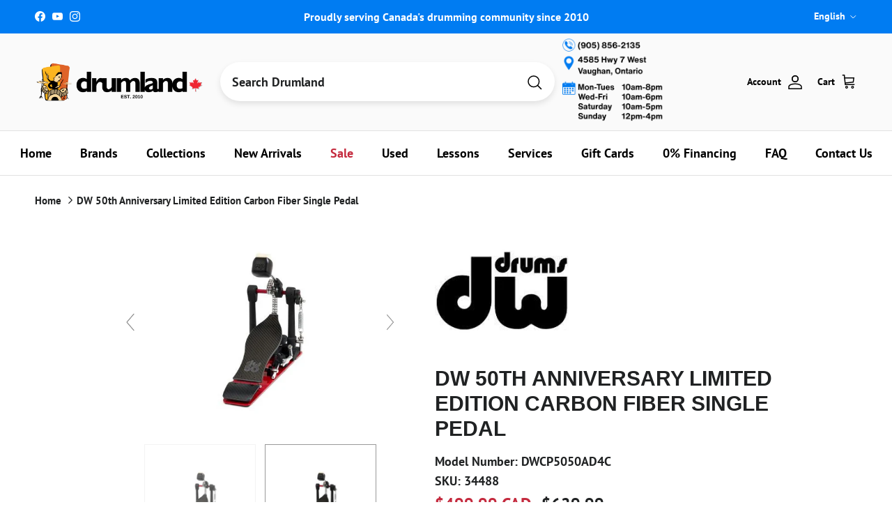

--- FILE ---
content_type: text/html; charset=utf-8
request_url: https://www.drumland.com/products/dw-50th-anniversary-limited-edition-carbon-fiber-single-pedal
body_size: 119765
content:
<!doctype html>
<html class="no-js" lang="en" dir="ltr">
<head><meta charset="utf-8">
<meta name="viewport" content="width=device-width,initial-scale=1">

<title>
  
    DW 50th Anniversary Limited Edition Carbon Fiber Single Pedal
    
    
    
      – Drumland Canada | Official
    
  
</title><link rel="canonical" href="https://www.drumland.com/products/dw-50th-anniversary-limited-edition-carbon-fiber-single-pedal"><link rel="icon" href="//www.drumland.com/cdn/shop/files/favicon-32x32.png?crop=center&height=48&v=1648151927&width=48" type="image/png">
  <link rel="apple-touch-icon" href="//www.drumland.com/cdn/shop/files/favicon-32x32.png?crop=center&height=180&v=1648151927&width=180">
  <meta name="description" content="DW 50th Anniversary Limited Edition Carbon Fiber Single Pedal">

<meta property="og:site_name" content="Drumland Canada | Official">
<meta property="og:url" content="https://www.drumland.com/products/dw-50th-anniversary-limited-edition-carbon-fiber-single-pedal">
<meta property="og:title" content="DW 50th Anniversary Limited Edition Carbon Fiber Single Pedal">
<meta property="og:type" content="product">
<meta property="og:description" content="DW 50th Anniversary Limited Edition Carbon Fiber Single Pedal"><meta property="og:image" content="http://www.drumland.com/cdn/shop/products/DWANNIVERSARY50THSINGLEPEDAL.jpg?crop=center&height=1200&v=1735353834&width=1200">
  <meta property="og:image:secure_url" content="https://www.drumland.com/cdn/shop/products/DWANNIVERSARY50THSINGLEPEDAL.jpg?crop=center&height=1200&v=1735353834&width=1200">
  <meta property="og:image:width" content="640">
  <meta property="og:image:height" content="480"><meta property="og:price:amount" content="499.99">
  <meta property="og:price:currency" content="CAD"><meta name="twitter:card" content="summary_large_image">
<meta name="twitter:title" content="DW 50th Anniversary Limited Edition Carbon Fiber Single Pedal">
<meta name="twitter:description" content="DW 50th Anniversary Limited Edition Carbon Fiber Single Pedal">
<style>@font-face {
  font-family: "PT Sans";
  font-weight: 700;
  font-style: normal;
  font-display: fallback;
  src: url("//www.drumland.com/cdn/fonts/pt_sans/ptsans_n7.304287b69b0b43b7d5b0f947011857fe41849126.woff2") format("woff2"),
       url("//www.drumland.com/cdn/fonts/pt_sans/ptsans_n7.6044f7e686f0b0c443754a8289995e64f1aba322.woff") format("woff");
}
@font-face {
  font-family: "PT Sans";
  font-weight: 700;
  font-style: italic;
  font-display: fallback;
  src: url("//www.drumland.com/cdn/fonts/pt_sans/ptsans_i7.525de7532113d6a475ae29f6a88f8539c3238ecb.woff2") format("woff2"),
       url("//www.drumland.com/cdn/fonts/pt_sans/ptsans_i7.128ef16b0a49f64f8629b93373d2c7806f936889.woff") format("woff");
}
@font-face {
  font-family: "PT Sans";
  font-weight: 700;
  font-style: normal;
  font-display: fallback;
  src: url("//www.drumland.com/cdn/fonts/pt_sans/ptsans_n7.304287b69b0b43b7d5b0f947011857fe41849126.woff2") format("woff2"),
       url("//www.drumland.com/cdn/fonts/pt_sans/ptsans_n7.6044f7e686f0b0c443754a8289995e64f1aba322.woff") format("woff");
}
@font-face {
  font-family: "PT Sans";
  font-weight: 700;
  font-style: normal;
  font-display: fallback;
  src: url("//www.drumland.com/cdn/fonts/pt_sans/ptsans_n7.304287b69b0b43b7d5b0f947011857fe41849126.woff2") format("woff2"),
       url("//www.drumland.com/cdn/fonts/pt_sans/ptsans_n7.6044f7e686f0b0c443754a8289995e64f1aba322.woff") format("woff");
}
.product-inventory {
  padding: 10px;
  text-align: center;
  font-weight: bold;
  margin-bottom: 10px;
  border-radius: 5px;
}

.product-inventory--ok {
  background-color: #d4edda; /* Green for in-stock */
  color: #000000;
}

.product-inventory--low {
  background-color: #fff3cd; /* Yellow for low stock */
  color: #000000;
}

.product-inventory--backordered {
  background-color: #FCB41F; /* Orange for backordered */
  color: #000000 !important; /* Black text with higher specificity */
}

.product-info-block.product-inventory--backordered .product-inventory__status {
  color: #000000 !important; /* Target the status text within backordered state */
}

.product-inventory--pulse {
  animation: pulse 2s infinite;
}

@keyframes pulse {
  0% { transform: scale(1); }
  50% { transform: scale(1.05); }
  100% { transform: scale(1); }
}

.product-inventory__icon-low,
.product-inventory__icon-ok {
  display: none;
}

.product-inventory--low .product-inventory__icon-low,
.product-inventory--ok .product-inventory__icon-ok {
  display: inline-block;
}:root {
  --page-container-width:          1480px;
  --reading-container-width:       720px;
  --divider-opacity:               0.14;
  --gutter-large:                  30px;
  --gutter-desktop:                20px;
  --gutter-mobile:                 16px;
  --section-padding:               50px;
  --larger-section-padding:        80px;
  --larger-section-padding-mobile: 60px;
  --largest-section-padding:       110px;
  --aos-animate-duration:          0.6s;

  --base-font-family:              "PT Sans", sans-serif;
  --base-font-weight:              700;
  --base-font-style:               normal;
  --heading-font-family:           Helvetica, Arial, sans-serif;
  --heading-font-weight:           700;
  --heading-font-style:            normal;
  --heading-font-letter-spacing:   normal;
  --logo-font-family:              "PT Sans", sans-serif;
  --logo-font-weight:              700;
  --logo-font-style:               normal;
  --nav-font-family:               "PT Sans", sans-serif;
  --nav-font-weight:               700;
  --nav-font-style:                normal;

  --base-text-size:18px;
  --base-line-height:              1.6;
  --input-text-size:18px;
  --smaller-text-size-1:14px;
  --smaller-text-size-2:16px;
  --smaller-text-size-3:15px;
  --smaller-text-size-4:14px;
  --larger-text-size:30px;
  --super-large-text-size:53px;
  --super-large-mobile-text-size:24px;
  --larger-mobile-text-size:24px;
  --logo-text-size:24px;--btn-letter-spacing: 0.08em;
    --btn-text-transform: uppercase;
    --button-text-size: 16px;
    --quickbuy-button-text-size: 13;
    --small-feature-link-font-size: 0.75em;
    --input-btn-padding-top:             1.2em;
    --input-btn-padding-bottom:          1.2em;--heading-text-transform:uppercase;
  --nav-text-size:                      18px;
  --mobile-menu-font-weight:            600;

  --body-bg-color:                      255 255 255;
  --bg-color:                           255 255 255;
  --body-text-color:                    32 34 35;
  --text-color:                         32 34 35;

  --header-text-col:                    #000000;--header-text-hover-col:             var(--header-text-col);--header-bg-col:                     #fafafa;
  --heading-color:                     32 34 35;
  --body-heading-color:                32 34 35;
  --heading-divider-col:               #e2e2e2;

  --logo-col:                          #202223;
  --main-nav-bg:                       #ffffff;
  --main-nav-link-col:                 #000000;
  --main-nav-link-hover-col:           #007cf2;
  --main-nav-link-featured-col:        #c4293d;

  --link-color:                        32 34 35;
  --body-link-color:                   32 34 35;

  --btn-bg-color:                        0 124 242;
  --btn-bg-hover-color:                  69 176 61;
  --btn-border-color:                    0 124 242;
  --btn-border-hover-color:              69 176 61;
  --btn-text-color:                      255 255 255;
  --btn-text-hover-color:                255 255 255;--btn-alt-bg-color:                    77 201 68;
  --btn-alt-text-color:                  250 250 250;
  --btn-alt-border-color:                250 250 250;
  --btn-alt-border-hover-color:          250 250 250;--btn-ter-bg-color:                    235 235 235;
  --btn-ter-text-color:                  0 0 0;
  --btn-ter-bg-hover-color:              0 124 242;
  --btn-ter-text-hover-color:            255 255 255;--btn-border-radius: 3px;--color-scheme-default:                             #ffffff;
  --color-scheme-default-color:                       255 255 255;
  --color-scheme-default-text-color:                  32 34 35;
  --color-scheme-default-head-color:                  32 34 35;
  --color-scheme-default-link-color:                  32 34 35;
  --color-scheme-default-btn-text-color:              255 255 255;
  --color-scheme-default-btn-text-hover-color:        255 255 255;
  --color-scheme-default-btn-bg-color:                0 124 242;
  --color-scheme-default-btn-bg-hover-color:          69 176 61;
  --color-scheme-default-btn-border-color:            0 124 242;
  --color-scheme-default-btn-border-hover-color:      69 176 61;
  --color-scheme-default-btn-alt-text-color:          250 250 250;
  --color-scheme-default-btn-alt-bg-color:            77 201 68;
  --color-scheme-default-btn-alt-border-color:        250 250 250;
  --color-scheme-default-btn-alt-border-hover-color:  250 250 250;

  --color-scheme-1:                             #ffffff;
  --color-scheme-1-color:                       255 255 255;
  --color-scheme-1-text-color:                  52 52 52;
  --color-scheme-1-head-color:                  52 52 52;
  --color-scheme-1-link-color:                  52 52 52;
  --color-scheme-1-btn-text-color:              255 255 255;
  --color-scheme-1-btn-text-hover-color:        255 255 255;
  --color-scheme-1-btn-bg-color:                35 35 35;
  --color-scheme-1-btn-bg-hover-color:          0 0 0;
  --color-scheme-1-btn-border-color:            35 35 35;
  --color-scheme-1-btn-border-hover-color:      0 0 0;
  --color-scheme-1-btn-alt-text-color:          35 35 35;
  --color-scheme-1-btn-alt-bg-color:            255 255 255;
  --color-scheme-1-btn-alt-border-color:        35 35 35;
  --color-scheme-1-btn-alt-border-hover-color:  35 35 35;

  --color-scheme-2:                             #f2f2f2;
  --color-scheme-2-color:                       242 242 242;
  --color-scheme-2-text-color:                  52 52 52;
  --color-scheme-2-head-color:                  52 52 52;
  --color-scheme-2-link-color:                  52 52 52;
  --color-scheme-2-btn-text-color:              255 255 255;
  --color-scheme-2-btn-text-hover-color:        255 255 255;
  --color-scheme-2-btn-bg-color:                35 35 35;
  --color-scheme-2-btn-bg-hover-color:          0 0 0;
  --color-scheme-2-btn-border-color:            35 35 35;
  --color-scheme-2-btn-border-hover-color:      0 0 0;
  --color-scheme-2-btn-alt-text-color:          35 35 35;
  --color-scheme-2-btn-alt-bg-color:            255 255 255;
  --color-scheme-2-btn-alt-border-color:        35 35 35;
  --color-scheme-2-btn-alt-border-hover-color:  35 35 35;

  /* Shop Pay payment terms */
  --payment-terms-background-color:    #ffffff;--quickbuy-bg: 255 255 255;--body-input-background-color:       rgb(var(--body-bg-color));
  --input-background-color:            rgb(var(--body-bg-color));
  --body-input-text-color:             var(--body-text-color);
  --input-text-color:                  var(--body-text-color);
  --body-input-border-color:           rgb(199, 200, 200);
  --input-border-color:                rgb(199, 200, 200);
  --input-border-color-hover:          rgb(132, 133, 134);
  --input-border-color-active:         rgb(32, 34, 35);

  --swatch-cross-svg:                  url("data:image/svg+xml,%3Csvg xmlns='http://www.w3.org/2000/svg' width='240' height='240' viewBox='0 0 24 24' fill='none' stroke='rgb(199, 200, 200)' stroke-width='0.09' preserveAspectRatio='none' %3E%3Cline x1='24' y1='0' x2='0' y2='24'%3E%3C/line%3E%3C/svg%3E");
  --swatch-cross-hover:                url("data:image/svg+xml,%3Csvg xmlns='http://www.w3.org/2000/svg' width='240' height='240' viewBox='0 0 24 24' fill='none' stroke='rgb(132, 133, 134)' stroke-width='0.09' preserveAspectRatio='none' %3E%3Cline x1='24' y1='0' x2='0' y2='24'%3E%3C/line%3E%3C/svg%3E");
  --swatch-cross-active:               url("data:image/svg+xml,%3Csvg xmlns='http://www.w3.org/2000/svg' width='240' height='240' viewBox='0 0 24 24' fill='none' stroke='rgb(32, 34, 35)' stroke-width='0.09' preserveAspectRatio='none' %3E%3Cline x1='24' y1='0' x2='0' y2='24'%3E%3C/line%3E%3C/svg%3E");

  --footer-divider-col:                #eeeeee;
  --footer-text-col:                   32 34 35;
  --footer-heading-col:                32 34 35;
  --footer-bg:                         #ffffff;--product-label-overlay-justify: flex-start;--product-label-overlay-align: flex-end;--product-label-overlay-reduction-text:   #c4293d;
  --product-label-overlay-reduction-bg:     #ffffff;
  --product-label-overlay-stock-text:       #fafafa;
  --product-label-overlay-stock-bg:         #4dc944;
  --product-label-overlay-new-text:         #6d7175;
  --product-label-overlay-new-bg:           #ffffff;
  --product-label-overlay-meta-text:        #ffffff;
  --product-label-overlay-meta-bg:          #09728c;
  --product-label-sale-text:                #c4293d;
  --product-label-sold-text:                #202223;
  --product-label-preorder-text:            #108043;

  --product-block-crop-align:               center;

  
  --product-block-price-align:              center;
  --product-block-price-item-margin-start:  .25rem;
  --product-block-price-item-margin-end:    .25rem;
  

  --collection-block-image-position:   center center;

  --swatch-picker-image-size:          68px;
  --swatch-crop-align:                 center center;

  --image-overlay-text-color:          252 180 31;--image-overlay-bg:                  rgba(0, 0, 0, 0.1);
  --image-overlay-shadow-start:        rgb(0 0 0 / 0.15);
  --image-overlay-box-opacity:         1.0;--product-inventory-ok-box-color:            #f2faf0;
  --product-inventory-ok-text-color:           #108043;
  --product-inventory-ok-icon-box-fill-color:  #fff;
  --product-inventory-low-box-color:           #f2faf0;
  --product-inventory-low-text-color:          #108043;
  --product-inventory-low-icon-box-fill-color: #fff;
  --product-inventory-low-text-color-channels: 16, 128, 67;
  --product-inventory-ok-text-color-channels:  16, 128, 67;

  --rating-star-color: 246 165 41;--overlay-align-left: start;
    --overlay-align-right: end;}html[dir=rtl] {
  --overlay-right-text-m-left: 0;
  --overlay-right-text-m-right: auto;
  --overlay-left-shadow-left-left: 15%;
  --overlay-left-shadow-left-right: -50%;
  --overlay-left-shadow-right-left: -85%;
  --overlay-left-shadow-right-right: 0;
}.image-overlay--bg-box .text-overlay .text-overlay__text {
    --image-overlay-box-bg: 255 255 255;
    --heading-color: var(--body-heading-color);
    --text-color: var(--body-text-color);
    --link-color: var(--body-link-color);
  }::selection {
    background: rgb(var(--body-heading-color));
    color: rgb(var(--body-bg-color));
  }
  ::-moz-selection {
    background: rgb(var(--body-heading-color));
    color: rgb(var(--body-bg-color));
  }.use-color-scheme--default {
  --product-label-sale-text:           #c4293d;
  --product-label-sold-text:           #202223;
  --product-label-preorder-text:       #108043;
  --input-background-color:            rgb(var(--body-bg-color));
  --input-text-color:                  var(--body-input-text-color);
  --input-border-color:                rgb(199, 200, 200);
  --input-border-color-hover:          rgb(132, 133, 134);
  --input-border-color-active:         rgb(32, 34, 35);
}</style>

  <link href="//www.drumland.com/cdn/shop/t/44/assets/main.css?v=175123462381989733001764188721" rel="stylesheet" type="text/css" media="all" />
<link rel="preload" as="font" href="//www.drumland.com/cdn/fonts/pt_sans/ptsans_n7.304287b69b0b43b7d5b0f947011857fe41849126.woff2" type="font/woff2" crossorigin><script>
    document.documentElement.className = document.documentElement.className.replace('no-js', 'js');

    window.theme = {
      info: {
        name: 'Symmetry',
        version: '7.4.0'
      },
      device: {
        hasTouch: window.matchMedia('(any-pointer: coarse)').matches,
        hasHover: window.matchMedia('(hover: hover)').matches
      },
      mediaQueries: {
        md: '(min-width: 768px)',
        productMediaCarouselBreak: '(min-width: 1041px)'
      },
      routes: {
        base: 'https://www.drumland.com',
        cart: '/cart',
        cartAdd: '/cart/add.js',
        cartUpdate: '/cart/update.js',
        predictiveSearch: '/search/suggest'
      },
      strings: {
        cartTermsConfirmation: "You must agree to the terms and conditions before continuing.",
        cartItemsQuantityError: "You can only add [QUANTITY] of this item to your cart.",
        generalSearchViewAll: "View all search results",
        noStock: "Sold out",
        noVariant: "Unavailable",
        productsProductChooseA: "Choose a",
        generalSearchPages: "Pages",
        generalSearchNoResultsWithoutTerms: "Sorry, we couldnʼt find any results",
        shippingCalculator: {
          singleRate: "There is one shipping rate for this destination:",
          multipleRates: "There are multiple shipping rates for this destination:",
          noRates: "We do not ship to this destination."
        }
      },
      settings: {
        moneyWithCurrencyFormat: "${{amount}} CAD",
        cartType: "page",
        afterAddToCart: "notification",
        quickbuyStyle: "button",
        externalLinksNewTab: true,
        internalLinksSmoothScroll: true
      }
    }

    theme.inlineNavigationCheck = function() {
      var pageHeader = document.querySelector('.pageheader'),
          inlineNavContainer = pageHeader.querySelector('.logo-area__left__inner'),
          inlineNav = inlineNavContainer.querySelector('.navigation--left');
      if (inlineNav && getComputedStyle(inlineNav).display != 'none') {
        var inlineMenuCentered = document.querySelector('.pageheader--layout-inline-menu-center'),
            logoContainer = document.querySelector('.logo-area__middle__inner');
        if(inlineMenuCentered) {
          var rightWidth = document.querySelector('.logo-area__right__inner').clientWidth,
              middleWidth = logoContainer.clientWidth,
              logoArea = document.querySelector('.logo-area'),
              computedLogoAreaStyle = getComputedStyle(logoArea),
              logoAreaInnerWidth = logoArea.clientWidth - Math.ceil(parseFloat(computedLogoAreaStyle.paddingLeft)) - Math.ceil(parseFloat(computedLogoAreaStyle.paddingRight)),
              availableNavWidth = logoAreaInnerWidth - Math.max(rightWidth, middleWidth) * 2 - 40;
          inlineNavContainer.style.maxWidth = availableNavWidth + 'px';
        }

        var firstInlineNavLink = inlineNav.querySelector('.navigation__item:first-child'),
            lastInlineNavLink = inlineNav.querySelector('.navigation__item:last-child');
        if (lastInlineNavLink) {
          var inlineNavWidth = null;
          if(document.querySelector('html[dir=rtl]')) {
            inlineNavWidth = firstInlineNavLink.offsetLeft - lastInlineNavLink.offsetLeft + firstInlineNavLink.offsetWidth;
          } else {
            inlineNavWidth = lastInlineNavLink.offsetLeft - firstInlineNavLink.offsetLeft + lastInlineNavLink.offsetWidth;
          }
          if (inlineNavContainer.offsetWidth >= inlineNavWidth) {
            pageHeader.classList.add('pageheader--layout-inline-permitted');
            var tallLogo = logoContainer.clientHeight > lastInlineNavLink.clientHeight + 20;
            if (tallLogo) {
              inlineNav.classList.add('navigation--tight-underline');
            } else {
              inlineNav.classList.remove('navigation--tight-underline');
            }
          } else {
            pageHeader.classList.remove('pageheader--layout-inline-permitted');
          }
        }
      }
    };

    theme.setInitialHeaderHeightProperty = () => {
      const section = document.querySelector('.section-header');
      if (section) {
        document.documentElement.style.setProperty('--theme-header-height', Math.ceil(section.clientHeight) + 'px');
      }
    };
  </script>

  <script src="//www.drumland.com/cdn/shop/t/44/assets/main.js?v=69264991394553287051749245051" defer></script>
    <script src="//www.drumland.com/cdn/shop/t/44/assets/animate-on-scroll.js?v=15249566486942820451736869564" defer></script>
    <link href="//www.drumland.com/cdn/shop/t/44/assets/animate-on-scroll.css?v=116824741000487223811736869564" rel="stylesheet" type="text/css" media="all" />
  

  <script>window.performance && window.performance.mark && window.performance.mark('shopify.content_for_header.start');</script><meta name="google-site-verification" content="atPZfX4BsyzTJYY5xw28XgJ4t-AXcuAcLtOnRT4Xzg0">
<meta name="facebook-domain-verification" content="cyzftkuwbpgsxrkdeu0y38suu3gq5d">
<meta name="facebook-domain-verification" content="svgsggps1pjyi18ma7ob25t2oc953d">
<meta name="facebook-domain-verification" content="ric5fd7ouz9nb96snh33bamjjb5o6l">
<meta name="facebook-domain-verification" content="sy8bpv9nwforoezs27hruh4gp19kbe">
<meta name="facebook-domain-verification" content="wumd93puiu6oog0yiyk2xpu6tdgzhp">
<meta name="facebook-domain-verification" content="q6dh57495mt180565cw8d887a4x3e2">
<meta name="facebook-domain-verification" content="af2sgv395m9j7qkzqh9gu2vt2p8jjh">
<meta name="facebook-domain-verification" content="18ip2md6jk5kfw11rxvbc00ddwlida">
<meta name="facebook-domain-verification" content="eczs0q35nkvbszw00ci4tygfwx1fcp">
<meta name="facebook-domain-verification" content="yq1fjl922fcse847usy03oroh1mwk6">
<meta name="facebook-domain-verification" content="vecwxocr1cj00e6il5zctrtiu6kb1f">
<meta name="facebook-domain-verification" content="wtpkhndvwd1mrq6vucqzkn745i1js8">
<meta name="facebook-domain-verification" content="q1ot9m4r37xhkj2b2xluvb599sbe0h">
<meta name="facebook-domain-verification" content="628gdvaatup6hc8bse3pwg0ypml1g8">
<meta name="facebook-domain-verification" content="kyxf218egcnztls4k9j5djuiodwile">
<meta name="facebook-domain-verification" content="ch91l4lln8yun6yhn65ftvgu07ipmf">
<meta name="facebook-domain-verification" content="dodl11wjnixr0e28f8ewmlwnq5ute1">
<meta name="facebook-domain-verification" content="12myhfvpbz938qvh22t95husfdnlrb">
<meta name="facebook-domain-verification" content="0osg7tymx0we9fwmutohefwtahm4i7">
<meta name="facebook-domain-verification" content="h50h55n26dz4q0d83eddwls602cqxz">
<meta id="shopify-digital-wallet" name="shopify-digital-wallet" content="/2528027/digital_wallets/dialog">
<meta name="shopify-checkout-api-token" content="31e746d3b49948d3dd7178d4f4bdf696">
<meta id="in-context-paypal-metadata" data-shop-id="2528027" data-venmo-supported="false" data-environment="production" data-locale="en_US" data-paypal-v4="true" data-currency="CAD">
<link rel="alternate" hreflang="x-default" href="https://www.drumland.com/products/dw-50th-anniversary-limited-edition-carbon-fiber-single-pedal">
<link rel="alternate" hreflang="en" href="https://www.drumland.com/products/dw-50th-anniversary-limited-edition-carbon-fiber-single-pedal">
<link rel="alternate" hreflang="fr" href="https://www.drumland.com/fr/products/dw-50th-anniversary-limited-edition-carbon-fiber-single-pedal">
<link rel="alternate" type="application/json+oembed" href="https://www.drumland.com/products/dw-50th-anniversary-limited-edition-carbon-fiber-single-pedal.oembed">
<script async="async" src="/checkouts/internal/preloads.js?locale=en-CA"></script>
<link rel="preconnect" href="https://shop.app" crossorigin="anonymous">
<script async="async" src="https://shop.app/checkouts/internal/preloads.js?locale=en-CA&shop_id=2528027" crossorigin="anonymous"></script>
<script id="apple-pay-shop-capabilities" type="application/json">{"shopId":2528027,"countryCode":"CA","currencyCode":"CAD","merchantCapabilities":["supports3DS"],"merchantId":"gid:\/\/shopify\/Shop\/2528027","merchantName":"Drumland Canada | Official","requiredBillingContactFields":["postalAddress","email","phone"],"requiredShippingContactFields":["postalAddress","email","phone"],"shippingType":"shipping","supportedNetworks":["visa","masterCard","amex","discover","interac","jcb"],"total":{"type":"pending","label":"Drumland Canada | Official","amount":"1.00"},"shopifyPaymentsEnabled":true,"supportsSubscriptions":true}</script>
<script id="shopify-features" type="application/json">{"accessToken":"31e746d3b49948d3dd7178d4f4bdf696","betas":["rich-media-storefront-analytics"],"domain":"www.drumland.com","predictiveSearch":true,"shopId":2528027,"locale":"en"}</script>
<script>var Shopify = Shopify || {};
Shopify.shop = "drumland.myshopify.com";
Shopify.locale = "en";
Shopify.currency = {"active":"CAD","rate":"1.0"};
Shopify.country = "CA";
Shopify.theme = {"name":"2025 New Store Final","id":173695271213,"schema_name":"Symmetry","schema_version":"7.4.0","theme_store_id":568,"role":"main"};
Shopify.theme.handle = "null";
Shopify.theme.style = {"id":null,"handle":null};
Shopify.cdnHost = "www.drumland.com/cdn";
Shopify.routes = Shopify.routes || {};
Shopify.routes.root = "/";</script>
<script type="module">!function(o){(o.Shopify=o.Shopify||{}).modules=!0}(window);</script>
<script>!function(o){function n(){var o=[];function n(){o.push(Array.prototype.slice.apply(arguments))}return n.q=o,n}var t=o.Shopify=o.Shopify||{};t.loadFeatures=n(),t.autoloadFeatures=n()}(window);</script>
<script>
  window.ShopifyPay = window.ShopifyPay || {};
  window.ShopifyPay.apiHost = "shop.app\/pay";
  window.ShopifyPay.redirectState = null;
</script>
<script id="shop-js-analytics" type="application/json">{"pageType":"product"}</script>
<script defer="defer" async type="module" src="//www.drumland.com/cdn/shopifycloud/shop-js/modules/v2/client.init-shop-cart-sync_BN7fPSNr.en.esm.js"></script>
<script defer="defer" async type="module" src="//www.drumland.com/cdn/shopifycloud/shop-js/modules/v2/chunk.common_Cbph3Kss.esm.js"></script>
<script defer="defer" async type="module" src="//www.drumland.com/cdn/shopifycloud/shop-js/modules/v2/chunk.modal_DKumMAJ1.esm.js"></script>
<script type="module">
  await import("//www.drumland.com/cdn/shopifycloud/shop-js/modules/v2/client.init-shop-cart-sync_BN7fPSNr.en.esm.js");
await import("//www.drumland.com/cdn/shopifycloud/shop-js/modules/v2/chunk.common_Cbph3Kss.esm.js");
await import("//www.drumland.com/cdn/shopifycloud/shop-js/modules/v2/chunk.modal_DKumMAJ1.esm.js");

  window.Shopify.SignInWithShop?.initShopCartSync?.({"fedCMEnabled":true,"windoidEnabled":true});

</script>
<script defer="defer" async type="module" src="//www.drumland.com/cdn/shopifycloud/shop-js/modules/v2/client.payment-terms_BxzfvcZJ.en.esm.js"></script>
<script defer="defer" async type="module" src="//www.drumland.com/cdn/shopifycloud/shop-js/modules/v2/chunk.common_Cbph3Kss.esm.js"></script>
<script defer="defer" async type="module" src="//www.drumland.com/cdn/shopifycloud/shop-js/modules/v2/chunk.modal_DKumMAJ1.esm.js"></script>
<script type="module">
  await import("//www.drumland.com/cdn/shopifycloud/shop-js/modules/v2/client.payment-terms_BxzfvcZJ.en.esm.js");
await import("//www.drumland.com/cdn/shopifycloud/shop-js/modules/v2/chunk.common_Cbph3Kss.esm.js");
await import("//www.drumland.com/cdn/shopifycloud/shop-js/modules/v2/chunk.modal_DKumMAJ1.esm.js");

  
</script>
<script>
  window.Shopify = window.Shopify || {};
  if (!window.Shopify.featureAssets) window.Shopify.featureAssets = {};
  window.Shopify.featureAssets['shop-js'] = {"shop-cart-sync":["modules/v2/client.shop-cart-sync_CJVUk8Jm.en.esm.js","modules/v2/chunk.common_Cbph3Kss.esm.js","modules/v2/chunk.modal_DKumMAJ1.esm.js"],"init-fed-cm":["modules/v2/client.init-fed-cm_7Fvt41F4.en.esm.js","modules/v2/chunk.common_Cbph3Kss.esm.js","modules/v2/chunk.modal_DKumMAJ1.esm.js"],"init-shop-email-lookup-coordinator":["modules/v2/client.init-shop-email-lookup-coordinator_Cc088_bR.en.esm.js","modules/v2/chunk.common_Cbph3Kss.esm.js","modules/v2/chunk.modal_DKumMAJ1.esm.js"],"init-windoid":["modules/v2/client.init-windoid_hPopwJRj.en.esm.js","modules/v2/chunk.common_Cbph3Kss.esm.js","modules/v2/chunk.modal_DKumMAJ1.esm.js"],"shop-button":["modules/v2/client.shop-button_B0jaPSNF.en.esm.js","modules/v2/chunk.common_Cbph3Kss.esm.js","modules/v2/chunk.modal_DKumMAJ1.esm.js"],"shop-cash-offers":["modules/v2/client.shop-cash-offers_DPIskqss.en.esm.js","modules/v2/chunk.common_Cbph3Kss.esm.js","modules/v2/chunk.modal_DKumMAJ1.esm.js"],"shop-toast-manager":["modules/v2/client.shop-toast-manager_CK7RT69O.en.esm.js","modules/v2/chunk.common_Cbph3Kss.esm.js","modules/v2/chunk.modal_DKumMAJ1.esm.js"],"init-shop-cart-sync":["modules/v2/client.init-shop-cart-sync_BN7fPSNr.en.esm.js","modules/v2/chunk.common_Cbph3Kss.esm.js","modules/v2/chunk.modal_DKumMAJ1.esm.js"],"init-customer-accounts-sign-up":["modules/v2/client.init-customer-accounts-sign-up_CfPf4CXf.en.esm.js","modules/v2/client.shop-login-button_DeIztwXF.en.esm.js","modules/v2/chunk.common_Cbph3Kss.esm.js","modules/v2/chunk.modal_DKumMAJ1.esm.js"],"pay-button":["modules/v2/client.pay-button_CgIwFSYN.en.esm.js","modules/v2/chunk.common_Cbph3Kss.esm.js","modules/v2/chunk.modal_DKumMAJ1.esm.js"],"init-customer-accounts":["modules/v2/client.init-customer-accounts_DQ3x16JI.en.esm.js","modules/v2/client.shop-login-button_DeIztwXF.en.esm.js","modules/v2/chunk.common_Cbph3Kss.esm.js","modules/v2/chunk.modal_DKumMAJ1.esm.js"],"avatar":["modules/v2/client.avatar_BTnouDA3.en.esm.js"],"init-shop-for-new-customer-accounts":["modules/v2/client.init-shop-for-new-customer-accounts_CsZy_esa.en.esm.js","modules/v2/client.shop-login-button_DeIztwXF.en.esm.js","modules/v2/chunk.common_Cbph3Kss.esm.js","modules/v2/chunk.modal_DKumMAJ1.esm.js"],"shop-follow-button":["modules/v2/client.shop-follow-button_BRMJjgGd.en.esm.js","modules/v2/chunk.common_Cbph3Kss.esm.js","modules/v2/chunk.modal_DKumMAJ1.esm.js"],"checkout-modal":["modules/v2/client.checkout-modal_B9Drz_yf.en.esm.js","modules/v2/chunk.common_Cbph3Kss.esm.js","modules/v2/chunk.modal_DKumMAJ1.esm.js"],"shop-login-button":["modules/v2/client.shop-login-button_DeIztwXF.en.esm.js","modules/v2/chunk.common_Cbph3Kss.esm.js","modules/v2/chunk.modal_DKumMAJ1.esm.js"],"lead-capture":["modules/v2/client.lead-capture_DXYzFM3R.en.esm.js","modules/v2/chunk.common_Cbph3Kss.esm.js","modules/v2/chunk.modal_DKumMAJ1.esm.js"],"shop-login":["modules/v2/client.shop-login_CA5pJqmO.en.esm.js","modules/v2/chunk.common_Cbph3Kss.esm.js","modules/v2/chunk.modal_DKumMAJ1.esm.js"],"payment-terms":["modules/v2/client.payment-terms_BxzfvcZJ.en.esm.js","modules/v2/chunk.common_Cbph3Kss.esm.js","modules/v2/chunk.modal_DKumMAJ1.esm.js"]};
</script>
<script>(function() {
  var isLoaded = false;
  function asyncLoad() {
    if (isLoaded) return;
    isLoaded = true;
    var urls = ["https:\/\/chimpstatic.com\/mcjs-connected\/js\/users\/10be98a22e65b4885baa16a28\/8a1b3d1ef6e47e1df865dc20a.js?shop=drumland.myshopify.com","https:\/\/d10lpsik1i8c69.cloudfront.net\/w.js?shop=drumland.myshopify.com","https:\/\/cdn.shopify.com\/s\/files\/1\/0252\/8027\/t\/40\/assets\/affirmShopify.js?v=1704234552\u0026shop=drumland.myshopify.com","https:\/\/cdn.shopify.com\/s\/files\/1\/0252\/8027\/t\/40\/assets\/affirmShopify.js?v=1705689146\u0026shop=drumland.myshopify.com","https:\/\/cdn.shopify.com\/s\/files\/1\/0252\/8027\/t\/43\/assets\/affirmShopify.js?v=1733300201\u0026shop=drumland.myshopify.com","https:\/\/storage.nfcube.com\/instafeed-19c9ae176bbffed7e16141717eef76e3.js?shop=drumland.myshopify.com","https:\/\/googlereview.gropulse.com\/get_widget?shop=drumland.myshopify.com","https:\/\/main-app-production.upsellserverapi.com\/build\/external\/services\/session\/index.js?shop=drumland.myshopify.com","https:\/\/searchanise-ef84.kxcdn.com\/widgets\/shopify\/init.js?a=5a0b0V6V2d\u0026shop=drumland.myshopify.com"];
    for (var i = 0; i < urls.length; i++) {
      var s = document.createElement('script');
      s.type = 'text/javascript';
      s.async = true;
      s.src = urls[i];
      var x = document.getElementsByTagName('script')[0];
      x.parentNode.insertBefore(s, x);
    }
  };
  if(window.attachEvent) {
    window.attachEvent('onload', asyncLoad);
  } else {
    window.addEventListener('load', asyncLoad, false);
  }
})();</script>
<script id="__st">var __st={"a":2528027,"offset":-18000,"reqid":"0bc3fc0d-ab9c-4461-8f7b-43bbda692b6b-1769824504","pageurl":"www.drumland.com\/products\/dw-50th-anniversary-limited-edition-carbon-fiber-single-pedal","u":"29223e945228","p":"product","rtyp":"product","rid":8031712051501};</script>
<script>window.ShopifyPaypalV4VisibilityTracking = true;</script>
<script id="captcha-bootstrap">!function(){'use strict';const t='contact',e='account',n='new_comment',o=[[t,t],['blogs',n],['comments',n],[t,'customer']],c=[[e,'customer_login'],[e,'guest_login'],[e,'recover_customer_password'],[e,'create_customer']],r=t=>t.map((([t,e])=>`form[action*='/${t}']:not([data-nocaptcha='true']) input[name='form_type'][value='${e}']`)).join(','),a=t=>()=>t?[...document.querySelectorAll(t)].map((t=>t.form)):[];function s(){const t=[...o],e=r(t);return a(e)}const i='password',u='form_key',d=['recaptcha-v3-token','g-recaptcha-response','h-captcha-response',i],f=()=>{try{return window.sessionStorage}catch{return}},m='__shopify_v',_=t=>t.elements[u];function p(t,e,n=!1){try{const o=window.sessionStorage,c=JSON.parse(o.getItem(e)),{data:r}=function(t){const{data:e,action:n}=t;return t[m]||n?{data:e,action:n}:{data:t,action:n}}(c);for(const[e,n]of Object.entries(r))t.elements[e]&&(t.elements[e].value=n);n&&o.removeItem(e)}catch(o){console.error('form repopulation failed',{error:o})}}const l='form_type',E='cptcha';function T(t){t.dataset[E]=!0}const w=window,h=w.document,L='Shopify',v='ce_forms',y='captcha';let A=!1;((t,e)=>{const n=(g='f06e6c50-85a8-45c8-87d0-21a2b65856fe',I='https://cdn.shopify.com/shopifycloud/storefront-forms-hcaptcha/ce_storefront_forms_captcha_hcaptcha.v1.5.2.iife.js',D={infoText:'Protected by hCaptcha',privacyText:'Privacy',termsText:'Terms'},(t,e,n)=>{const o=w[L][v],c=o.bindForm;if(c)return c(t,g,e,D).then(n);var r;o.q.push([[t,g,e,D],n]),r=I,A||(h.body.append(Object.assign(h.createElement('script'),{id:'captcha-provider',async:!0,src:r})),A=!0)});var g,I,D;w[L]=w[L]||{},w[L][v]=w[L][v]||{},w[L][v].q=[],w[L][y]=w[L][y]||{},w[L][y].protect=function(t,e){n(t,void 0,e),T(t)},Object.freeze(w[L][y]),function(t,e,n,w,h,L){const[v,y,A,g]=function(t,e,n){const i=e?o:[],u=t?c:[],d=[...i,...u],f=r(d),m=r(i),_=r(d.filter((([t,e])=>n.includes(e))));return[a(f),a(m),a(_),s()]}(w,h,L),I=t=>{const e=t.target;return e instanceof HTMLFormElement?e:e&&e.form},D=t=>v().includes(t);t.addEventListener('submit',(t=>{const e=I(t);if(!e)return;const n=D(e)&&!e.dataset.hcaptchaBound&&!e.dataset.recaptchaBound,o=_(e),c=g().includes(e)&&(!o||!o.value);(n||c)&&t.preventDefault(),c&&!n&&(function(t){try{if(!f())return;!function(t){const e=f();if(!e)return;const n=_(t);if(!n)return;const o=n.value;o&&e.removeItem(o)}(t);const e=Array.from(Array(32),(()=>Math.random().toString(36)[2])).join('');!function(t,e){_(t)||t.append(Object.assign(document.createElement('input'),{type:'hidden',name:u})),t.elements[u].value=e}(t,e),function(t,e){const n=f();if(!n)return;const o=[...t.querySelectorAll(`input[type='${i}']`)].map((({name:t})=>t)),c=[...d,...o],r={};for(const[a,s]of new FormData(t).entries())c.includes(a)||(r[a]=s);n.setItem(e,JSON.stringify({[m]:1,action:t.action,data:r}))}(t,e)}catch(e){console.error('failed to persist form',e)}}(e),e.submit())}));const S=(t,e)=>{t&&!t.dataset[E]&&(n(t,e.some((e=>e===t))),T(t))};for(const o of['focusin','change'])t.addEventListener(o,(t=>{const e=I(t);D(e)&&S(e,y())}));const B=e.get('form_key'),M=e.get(l),P=B&&M;t.addEventListener('DOMContentLoaded',(()=>{const t=y();if(P)for(const e of t)e.elements[l].value===M&&p(e,B);[...new Set([...A(),...v().filter((t=>'true'===t.dataset.shopifyCaptcha))])].forEach((e=>S(e,t)))}))}(h,new URLSearchParams(w.location.search),n,t,e,['guest_login'])})(!0,!0)}();</script>
<script integrity="sha256-4kQ18oKyAcykRKYeNunJcIwy7WH5gtpwJnB7kiuLZ1E=" data-source-attribution="shopify.loadfeatures" defer="defer" src="//www.drumland.com/cdn/shopifycloud/storefront/assets/storefront/load_feature-a0a9edcb.js" crossorigin="anonymous"></script>
<script crossorigin="anonymous" defer="defer" src="//www.drumland.com/cdn/shopifycloud/storefront/assets/shopify_pay/storefront-65b4c6d7.js?v=20250812"></script>
<script data-source-attribution="shopify.dynamic_checkout.dynamic.init">var Shopify=Shopify||{};Shopify.PaymentButton=Shopify.PaymentButton||{isStorefrontPortableWallets:!0,init:function(){window.Shopify.PaymentButton.init=function(){};var t=document.createElement("script");t.src="https://www.drumland.com/cdn/shopifycloud/portable-wallets/latest/portable-wallets.en.js",t.type="module",document.head.appendChild(t)}};
</script>
<script data-source-attribution="shopify.dynamic_checkout.buyer_consent">
  function portableWalletsHideBuyerConsent(e){var t=document.getElementById("shopify-buyer-consent"),n=document.getElementById("shopify-subscription-policy-button");t&&n&&(t.classList.add("hidden"),t.setAttribute("aria-hidden","true"),n.removeEventListener("click",e))}function portableWalletsShowBuyerConsent(e){var t=document.getElementById("shopify-buyer-consent"),n=document.getElementById("shopify-subscription-policy-button");t&&n&&(t.classList.remove("hidden"),t.removeAttribute("aria-hidden"),n.addEventListener("click",e))}window.Shopify?.PaymentButton&&(window.Shopify.PaymentButton.hideBuyerConsent=portableWalletsHideBuyerConsent,window.Shopify.PaymentButton.showBuyerConsent=portableWalletsShowBuyerConsent);
</script>
<script data-source-attribution="shopify.dynamic_checkout.cart.bootstrap">document.addEventListener("DOMContentLoaded",(function(){function t(){return document.querySelector("shopify-accelerated-checkout-cart, shopify-accelerated-checkout")}if(t())Shopify.PaymentButton.init();else{new MutationObserver((function(e,n){t()&&(Shopify.PaymentButton.init(),n.disconnect())})).observe(document.body,{childList:!0,subtree:!0})}}));
</script>
<link id="shopify-accelerated-checkout-styles" rel="stylesheet" media="screen" href="https://www.drumland.com/cdn/shopifycloud/portable-wallets/latest/accelerated-checkout-backwards-compat.css" crossorigin="anonymous">
<style id="shopify-accelerated-checkout-cart">
        #shopify-buyer-consent {
  margin-top: 1em;
  display: inline-block;
  width: 100%;
}

#shopify-buyer-consent.hidden {
  display: none;
}

#shopify-subscription-policy-button {
  background: none;
  border: none;
  padding: 0;
  text-decoration: underline;
  font-size: inherit;
  cursor: pointer;
}

#shopify-subscription-policy-button::before {
  box-shadow: none;
}

      </style>
<script id="sections-script" data-sections="related-products" defer="defer" src="//www.drumland.com/cdn/shop/t/44/compiled_assets/scripts.js?v=4623"></script>
<script>window.performance && window.performance.mark && window.performance.mark('shopify.content_for_header.end');</script>
<!-- CC Custom Head Start --><!-- CC Custom Head End --><style>
    .has-paging_title {
        display: block !important;
        text-align: center !important;
        width: 100% !important;
        margin: 0 auto !important;
    }
</style>
<link href="//www.drumland.com/cdn/shop/t/44/assets/variant-styles.css?v=100638056169186266471738688590" rel="stylesheet" type="text/css" media="all" />
<script src="https://cdn.shopify.com/extensions/019b028f-28ff-7749-a366-850309efa455/root-148/assets/pop-up.js" type="text/javascript" defer="defer"></script>
<script src="https://cdn.shopify.com/extensions/c1eb4680-ad4e-49c3-898d-493ebb06e626/affirm-pay-over-time-messaging-9/assets/affirm-product-handler.js" type="text/javascript" defer="defer"></script>
<script src="https://cdn.shopify.com/extensions/019b028f-28ff-7749-a366-850309efa455/root-148/assets/upsell-cross-sell.js" type="text/javascript" defer="defer"></script>
<script src="https://cdn.shopify.com/extensions/c1eb4680-ad4e-49c3-898d-493ebb06e626/affirm-pay-over-time-messaging-9/assets/affirm-cart-drawer-embed-handler.js" type="text/javascript" defer="defer"></script>
<link href="https://monorail-edge.shopifysvc.com" rel="dns-prefetch">
<script>(function(){if ("sendBeacon" in navigator && "performance" in window) {try {var session_token_from_headers = performance.getEntriesByType('navigation')[0].serverTiming.find(x => x.name == '_s').description;} catch {var session_token_from_headers = undefined;}var session_cookie_matches = document.cookie.match(/_shopify_s=([^;]*)/);var session_token_from_cookie = session_cookie_matches && session_cookie_matches.length === 2 ? session_cookie_matches[1] : "";var session_token = session_token_from_headers || session_token_from_cookie || "";function handle_abandonment_event(e) {var entries = performance.getEntries().filter(function(entry) {return /monorail-edge.shopifysvc.com/.test(entry.name);});if (!window.abandonment_tracked && entries.length === 0) {window.abandonment_tracked = true;var currentMs = Date.now();var navigation_start = performance.timing.navigationStart;var payload = {shop_id: 2528027,url: window.location.href,navigation_start,duration: currentMs - navigation_start,session_token,page_type: "product"};window.navigator.sendBeacon("https://monorail-edge.shopifysvc.com/v1/produce", JSON.stringify({schema_id: "online_store_buyer_site_abandonment/1.1",payload: payload,metadata: {event_created_at_ms: currentMs,event_sent_at_ms: currentMs}}));}}window.addEventListener('pagehide', handle_abandonment_event);}}());</script>
<script id="web-pixels-manager-setup">(function e(e,d,r,n,o){if(void 0===o&&(o={}),!Boolean(null===(a=null===(i=window.Shopify)||void 0===i?void 0:i.analytics)||void 0===a?void 0:a.replayQueue)){var i,a;window.Shopify=window.Shopify||{};var t=window.Shopify;t.analytics=t.analytics||{};var s=t.analytics;s.replayQueue=[],s.publish=function(e,d,r){return s.replayQueue.push([e,d,r]),!0};try{self.performance.mark("wpm:start")}catch(e){}var l=function(){var e={modern:/Edge?\/(1{2}[4-9]|1[2-9]\d|[2-9]\d{2}|\d{4,})\.\d+(\.\d+|)|Firefox\/(1{2}[4-9]|1[2-9]\d|[2-9]\d{2}|\d{4,})\.\d+(\.\d+|)|Chrom(ium|e)\/(9{2}|\d{3,})\.\d+(\.\d+|)|(Maci|X1{2}).+ Version\/(15\.\d+|(1[6-9]|[2-9]\d|\d{3,})\.\d+)([,.]\d+|)( \(\w+\)|)( Mobile\/\w+|) Safari\/|Chrome.+OPR\/(9{2}|\d{3,})\.\d+\.\d+|(CPU[ +]OS|iPhone[ +]OS|CPU[ +]iPhone|CPU IPhone OS|CPU iPad OS)[ +]+(15[._]\d+|(1[6-9]|[2-9]\d|\d{3,})[._]\d+)([._]\d+|)|Android:?[ /-](13[3-9]|1[4-9]\d|[2-9]\d{2}|\d{4,})(\.\d+|)(\.\d+|)|Android.+Firefox\/(13[5-9]|1[4-9]\d|[2-9]\d{2}|\d{4,})\.\d+(\.\d+|)|Android.+Chrom(ium|e)\/(13[3-9]|1[4-9]\d|[2-9]\d{2}|\d{4,})\.\d+(\.\d+|)|SamsungBrowser\/([2-9]\d|\d{3,})\.\d+/,legacy:/Edge?\/(1[6-9]|[2-9]\d|\d{3,})\.\d+(\.\d+|)|Firefox\/(5[4-9]|[6-9]\d|\d{3,})\.\d+(\.\d+|)|Chrom(ium|e)\/(5[1-9]|[6-9]\d|\d{3,})\.\d+(\.\d+|)([\d.]+$|.*Safari\/(?![\d.]+ Edge\/[\d.]+$))|(Maci|X1{2}).+ Version\/(10\.\d+|(1[1-9]|[2-9]\d|\d{3,})\.\d+)([,.]\d+|)( \(\w+\)|)( Mobile\/\w+|) Safari\/|Chrome.+OPR\/(3[89]|[4-9]\d|\d{3,})\.\d+\.\d+|(CPU[ +]OS|iPhone[ +]OS|CPU[ +]iPhone|CPU IPhone OS|CPU iPad OS)[ +]+(10[._]\d+|(1[1-9]|[2-9]\d|\d{3,})[._]\d+)([._]\d+|)|Android:?[ /-](13[3-9]|1[4-9]\d|[2-9]\d{2}|\d{4,})(\.\d+|)(\.\d+|)|Mobile Safari.+OPR\/([89]\d|\d{3,})\.\d+\.\d+|Android.+Firefox\/(13[5-9]|1[4-9]\d|[2-9]\d{2}|\d{4,})\.\d+(\.\d+|)|Android.+Chrom(ium|e)\/(13[3-9]|1[4-9]\d|[2-9]\d{2}|\d{4,})\.\d+(\.\d+|)|Android.+(UC? ?Browser|UCWEB|U3)[ /]?(15\.([5-9]|\d{2,})|(1[6-9]|[2-9]\d|\d{3,})\.\d+)\.\d+|SamsungBrowser\/(5\.\d+|([6-9]|\d{2,})\.\d+)|Android.+MQ{2}Browser\/(14(\.(9|\d{2,})|)|(1[5-9]|[2-9]\d|\d{3,})(\.\d+|))(\.\d+|)|K[Aa][Ii]OS\/(3\.\d+|([4-9]|\d{2,})\.\d+)(\.\d+|)/},d=e.modern,r=e.legacy,n=navigator.userAgent;return n.match(d)?"modern":n.match(r)?"legacy":"unknown"}(),u="modern"===l?"modern":"legacy",c=(null!=n?n:{modern:"",legacy:""})[u],f=function(e){return[e.baseUrl,"/wpm","/b",e.hashVersion,"modern"===e.buildTarget?"m":"l",".js"].join("")}({baseUrl:d,hashVersion:r,buildTarget:u}),m=function(e){var d=e.version,r=e.bundleTarget,n=e.surface,o=e.pageUrl,i=e.monorailEndpoint;return{emit:function(e){var a=e.status,t=e.errorMsg,s=(new Date).getTime(),l=JSON.stringify({metadata:{event_sent_at_ms:s},events:[{schema_id:"web_pixels_manager_load/3.1",payload:{version:d,bundle_target:r,page_url:o,status:a,surface:n,error_msg:t},metadata:{event_created_at_ms:s}}]});if(!i)return console&&console.warn&&console.warn("[Web Pixels Manager] No Monorail endpoint provided, skipping logging."),!1;try{return self.navigator.sendBeacon.bind(self.navigator)(i,l)}catch(e){}var u=new XMLHttpRequest;try{return u.open("POST",i,!0),u.setRequestHeader("Content-Type","text/plain"),u.send(l),!0}catch(e){return console&&console.warn&&console.warn("[Web Pixels Manager] Got an unhandled error while logging to Monorail."),!1}}}}({version:r,bundleTarget:l,surface:e.surface,pageUrl:self.location.href,monorailEndpoint:e.monorailEndpoint});try{o.browserTarget=l,function(e){var d=e.src,r=e.async,n=void 0===r||r,o=e.onload,i=e.onerror,a=e.sri,t=e.scriptDataAttributes,s=void 0===t?{}:t,l=document.createElement("script"),u=document.querySelector("head"),c=document.querySelector("body");if(l.async=n,l.src=d,a&&(l.integrity=a,l.crossOrigin="anonymous"),s)for(var f in s)if(Object.prototype.hasOwnProperty.call(s,f))try{l.dataset[f]=s[f]}catch(e){}if(o&&l.addEventListener("load",o),i&&l.addEventListener("error",i),u)u.appendChild(l);else{if(!c)throw new Error("Did not find a head or body element to append the script");c.appendChild(l)}}({src:f,async:!0,onload:function(){if(!function(){var e,d;return Boolean(null===(d=null===(e=window.Shopify)||void 0===e?void 0:e.analytics)||void 0===d?void 0:d.initialized)}()){var d=window.webPixelsManager.init(e)||void 0;if(d){var r=window.Shopify.analytics;r.replayQueue.forEach((function(e){var r=e[0],n=e[1],o=e[2];d.publishCustomEvent(r,n,o)})),r.replayQueue=[],r.publish=d.publishCustomEvent,r.visitor=d.visitor,r.initialized=!0}}},onerror:function(){return m.emit({status:"failed",errorMsg:"".concat(f," has failed to load")})},sri:function(e){var d=/^sha384-[A-Za-z0-9+/=]+$/;return"string"==typeof e&&d.test(e)}(c)?c:"",scriptDataAttributes:o}),m.emit({status:"loading"})}catch(e){m.emit({status:"failed",errorMsg:(null==e?void 0:e.message)||"Unknown error"})}}})({shopId: 2528027,storefrontBaseUrl: "https://www.drumland.com",extensionsBaseUrl: "https://extensions.shopifycdn.com/cdn/shopifycloud/web-pixels-manager",monorailEndpoint: "https://monorail-edge.shopifysvc.com/unstable/produce_batch",surface: "storefront-renderer",enabledBetaFlags: ["2dca8a86"],webPixelsConfigList: [{"id":"786268461","configuration":"{\"config\":\"{\\\"pixel_id\\\":\\\"AW-438557379\\\",\\\"target_country\\\":\\\"CA\\\",\\\"gtag_events\\\":[{\\\"type\\\":\\\"begin_checkout\\\",\\\"action_label\\\":\\\"AW-438557379\\\/77crCM6P0McZEMO1j9EB\\\"},{\\\"type\\\":\\\"search\\\",\\\"action_label\\\":\\\"AW-438557379\\\/EsiPCMiP0McZEMO1j9EB\\\"},{\\\"type\\\":\\\"view_item\\\",\\\"action_label\\\":[\\\"AW-438557379\\\/1jOLCMWP0McZEMO1j9EB\\\",\\\"MC-3CDMZSV2M6\\\"]},{\\\"type\\\":\\\"purchase\\\",\\\"action_label\\\":[\\\"AW-438557379\\\/6frxCL-P0McZEMO1j9EB\\\",\\\"MC-3CDMZSV2M6\\\"]},{\\\"type\\\":\\\"page_view\\\",\\\"action_label\\\":[\\\"AW-438557379\\\/ndBoCMKP0McZEMO1j9EB\\\",\\\"MC-3CDMZSV2M6\\\"]},{\\\"type\\\":\\\"add_payment_info\\\",\\\"action_label\\\":\\\"AW-438557379\\\/_ckiCNGP0McZEMO1j9EB\\\"},{\\\"type\\\":\\\"add_to_cart\\\",\\\"action_label\\\":\\\"AW-438557379\\\/PjaQCMuP0McZEMO1j9EB\\\"}],\\\"enable_monitoring_mode\\\":false}\"}","eventPayloadVersion":"v1","runtimeContext":"OPEN","scriptVersion":"b2a88bafab3e21179ed38636efcd8a93","type":"APP","apiClientId":1780363,"privacyPurposes":[],"dataSharingAdjustments":{"protectedCustomerApprovalScopes":["read_customer_address","read_customer_email","read_customer_name","read_customer_personal_data","read_customer_phone"]}},{"id":"398786861","configuration":"{\"pixel_id\":\"220271235046467\",\"pixel_type\":\"facebook_pixel\",\"metaapp_system_user_token\":\"-\"}","eventPayloadVersion":"v1","runtimeContext":"OPEN","scriptVersion":"ca16bc87fe92b6042fbaa3acc2fbdaa6","type":"APP","apiClientId":2329312,"privacyPurposes":["ANALYTICS","MARKETING","SALE_OF_DATA"],"dataSharingAdjustments":{"protectedCustomerApprovalScopes":["read_customer_address","read_customer_email","read_customer_name","read_customer_personal_data","read_customer_phone"]}},{"id":"123142445","configuration":"{\"apiKey\":\"5a0b0V6V2d\", \"host\":\"searchserverapi.com\"}","eventPayloadVersion":"v1","runtimeContext":"STRICT","scriptVersion":"5559ea45e47b67d15b30b79e7c6719da","type":"APP","apiClientId":578825,"privacyPurposes":["ANALYTICS"],"dataSharingAdjustments":{"protectedCustomerApprovalScopes":["read_customer_personal_data"]}},{"id":"117014829","eventPayloadVersion":"1","runtimeContext":"LAX","scriptVersion":"1","type":"CUSTOM","privacyPurposes":["ANALYTICS","MARKETING","SALE_OF_DATA"],"name":"Remarketing"},{"id":"shopify-app-pixel","configuration":"{}","eventPayloadVersion":"v1","runtimeContext":"STRICT","scriptVersion":"0450","apiClientId":"shopify-pixel","type":"APP","privacyPurposes":["ANALYTICS","MARKETING"]},{"id":"shopify-custom-pixel","eventPayloadVersion":"v1","runtimeContext":"LAX","scriptVersion":"0450","apiClientId":"shopify-pixel","type":"CUSTOM","privacyPurposes":["ANALYTICS","MARKETING"]}],isMerchantRequest: false,initData: {"shop":{"name":"Drumland Canada | Official","paymentSettings":{"currencyCode":"CAD"},"myshopifyDomain":"drumland.myshopify.com","countryCode":"CA","storefrontUrl":"https:\/\/www.drumland.com"},"customer":null,"cart":null,"checkout":null,"productVariants":[{"price":{"amount":499.99,"currencyCode":"CAD"},"product":{"title":"DW 50th Anniversary Limited Edition Carbon Fiber Single Pedal","vendor":"DRUM WORKSHOP","id":"8031712051501","untranslatedTitle":"DW 50th Anniversary Limited Edition Carbon Fiber Single Pedal","url":"\/products\/dw-50th-anniversary-limited-edition-carbon-fiber-single-pedal","type":"Frontpage"},"id":"44087199727917","image":{"src":"\/\/www.drumland.com\/cdn\/shop\/files\/s34488.jpg?v=1764263041"},"sku":"34488","title":"Default Title","untranslatedTitle":"Default Title"}],"purchasingCompany":null},},"https://www.drumland.com/cdn","1d2a099fw23dfb22ep557258f5m7a2edbae",{"modern":"","legacy":""},{"shopId":"2528027","storefrontBaseUrl":"https:\/\/www.drumland.com","extensionBaseUrl":"https:\/\/extensions.shopifycdn.com\/cdn\/shopifycloud\/web-pixels-manager","surface":"storefront-renderer","enabledBetaFlags":"[\"2dca8a86\"]","isMerchantRequest":"false","hashVersion":"1d2a099fw23dfb22ep557258f5m7a2edbae","publish":"custom","events":"[[\"page_viewed\",{}],[\"product_viewed\",{\"productVariant\":{\"price\":{\"amount\":499.99,\"currencyCode\":\"CAD\"},\"product\":{\"title\":\"DW 50th Anniversary Limited Edition Carbon Fiber Single Pedal\",\"vendor\":\"DRUM WORKSHOP\",\"id\":\"8031712051501\",\"untranslatedTitle\":\"DW 50th Anniversary Limited Edition Carbon Fiber Single Pedal\",\"url\":\"\/products\/dw-50th-anniversary-limited-edition-carbon-fiber-single-pedal\",\"type\":\"Frontpage\"},\"id\":\"44087199727917\",\"image\":{\"src\":\"\/\/www.drumland.com\/cdn\/shop\/files\/s34488.jpg?v=1764263041\"},\"sku\":\"34488\",\"title\":\"Default Title\",\"untranslatedTitle\":\"Default Title\"}}]]"});</script><script>
  window.ShopifyAnalytics = window.ShopifyAnalytics || {};
  window.ShopifyAnalytics.meta = window.ShopifyAnalytics.meta || {};
  window.ShopifyAnalytics.meta.currency = 'CAD';
  var meta = {"product":{"id":8031712051501,"gid":"gid:\/\/shopify\/Product\/8031712051501","vendor":"DRUM WORKSHOP","type":"Frontpage","handle":"dw-50th-anniversary-limited-edition-carbon-fiber-single-pedal","variants":[{"id":44087199727917,"price":49999,"name":"DW 50th Anniversary Limited Edition Carbon Fiber Single Pedal","public_title":null,"sku":"34488"}],"remote":false},"page":{"pageType":"product","resourceType":"product","resourceId":8031712051501,"requestId":"0bc3fc0d-ab9c-4461-8f7b-43bbda692b6b-1769824504"}};
  for (var attr in meta) {
    window.ShopifyAnalytics.meta[attr] = meta[attr];
  }
</script>
<script class="analytics">
  (function () {
    var customDocumentWrite = function(content) {
      var jquery = null;

      if (window.jQuery) {
        jquery = window.jQuery;
      } else if (window.Checkout && window.Checkout.$) {
        jquery = window.Checkout.$;
      }

      if (jquery) {
        jquery('body').append(content);
      }
    };

    var hasLoggedConversion = function(token) {
      if (token) {
        return document.cookie.indexOf('loggedConversion=' + token) !== -1;
      }
      return false;
    }

    var setCookieIfConversion = function(token) {
      if (token) {
        var twoMonthsFromNow = new Date(Date.now());
        twoMonthsFromNow.setMonth(twoMonthsFromNow.getMonth() + 2);

        document.cookie = 'loggedConversion=' + token + '; expires=' + twoMonthsFromNow;
      }
    }

    var trekkie = window.ShopifyAnalytics.lib = window.trekkie = window.trekkie || [];
    if (trekkie.integrations) {
      return;
    }
    trekkie.methods = [
      'identify',
      'page',
      'ready',
      'track',
      'trackForm',
      'trackLink'
    ];
    trekkie.factory = function(method) {
      return function() {
        var args = Array.prototype.slice.call(arguments);
        args.unshift(method);
        trekkie.push(args);
        return trekkie;
      };
    };
    for (var i = 0; i < trekkie.methods.length; i++) {
      var key = trekkie.methods[i];
      trekkie[key] = trekkie.factory(key);
    }
    trekkie.load = function(config) {
      trekkie.config = config || {};
      trekkie.config.initialDocumentCookie = document.cookie;
      var first = document.getElementsByTagName('script')[0];
      var script = document.createElement('script');
      script.type = 'text/javascript';
      script.onerror = function(e) {
        var scriptFallback = document.createElement('script');
        scriptFallback.type = 'text/javascript';
        scriptFallback.onerror = function(error) {
                var Monorail = {
      produce: function produce(monorailDomain, schemaId, payload) {
        var currentMs = new Date().getTime();
        var event = {
          schema_id: schemaId,
          payload: payload,
          metadata: {
            event_created_at_ms: currentMs,
            event_sent_at_ms: currentMs
          }
        };
        return Monorail.sendRequest("https://" + monorailDomain + "/v1/produce", JSON.stringify(event));
      },
      sendRequest: function sendRequest(endpointUrl, payload) {
        // Try the sendBeacon API
        if (window && window.navigator && typeof window.navigator.sendBeacon === 'function' && typeof window.Blob === 'function' && !Monorail.isIos12()) {
          var blobData = new window.Blob([payload], {
            type: 'text/plain'
          });

          if (window.navigator.sendBeacon(endpointUrl, blobData)) {
            return true;
          } // sendBeacon was not successful

        } // XHR beacon

        var xhr = new XMLHttpRequest();

        try {
          xhr.open('POST', endpointUrl);
          xhr.setRequestHeader('Content-Type', 'text/plain');
          xhr.send(payload);
        } catch (e) {
          console.log(e);
        }

        return false;
      },
      isIos12: function isIos12() {
        return window.navigator.userAgent.lastIndexOf('iPhone; CPU iPhone OS 12_') !== -1 || window.navigator.userAgent.lastIndexOf('iPad; CPU OS 12_') !== -1;
      }
    };
    Monorail.produce('monorail-edge.shopifysvc.com',
      'trekkie_storefront_load_errors/1.1',
      {shop_id: 2528027,
      theme_id: 173695271213,
      app_name: "storefront",
      context_url: window.location.href,
      source_url: "//www.drumland.com/cdn/s/trekkie.storefront.c59ea00e0474b293ae6629561379568a2d7c4bba.min.js"});

        };
        scriptFallback.async = true;
        scriptFallback.src = '//www.drumland.com/cdn/s/trekkie.storefront.c59ea00e0474b293ae6629561379568a2d7c4bba.min.js';
        first.parentNode.insertBefore(scriptFallback, first);
      };
      script.async = true;
      script.src = '//www.drumland.com/cdn/s/trekkie.storefront.c59ea00e0474b293ae6629561379568a2d7c4bba.min.js';
      first.parentNode.insertBefore(script, first);
    };
    trekkie.load(
      {"Trekkie":{"appName":"storefront","development":false,"defaultAttributes":{"shopId":2528027,"isMerchantRequest":null,"themeId":173695271213,"themeCityHash":"8121516886625690121","contentLanguage":"en","currency":"CAD","eventMetadataId":"0a0afcfa-3f58-479d-b2d3-9a13f47f1b68"},"isServerSideCookieWritingEnabled":true,"monorailRegion":"shop_domain","enabledBetaFlags":["65f19447","b5387b81"]},"Session Attribution":{},"S2S":{"facebookCapiEnabled":true,"source":"trekkie-storefront-renderer","apiClientId":580111}}
    );

    var loaded = false;
    trekkie.ready(function() {
      if (loaded) return;
      loaded = true;

      window.ShopifyAnalytics.lib = window.trekkie;

      var originalDocumentWrite = document.write;
      document.write = customDocumentWrite;
      try { window.ShopifyAnalytics.merchantGoogleAnalytics.call(this); } catch(error) {};
      document.write = originalDocumentWrite;

      window.ShopifyAnalytics.lib.page(null,{"pageType":"product","resourceType":"product","resourceId":8031712051501,"requestId":"0bc3fc0d-ab9c-4461-8f7b-43bbda692b6b-1769824504","shopifyEmitted":true});

      var match = window.location.pathname.match(/checkouts\/(.+)\/(thank_you|post_purchase)/)
      var token = match? match[1]: undefined;
      if (!hasLoggedConversion(token)) {
        setCookieIfConversion(token);
        window.ShopifyAnalytics.lib.track("Viewed Product",{"currency":"CAD","variantId":44087199727917,"productId":8031712051501,"productGid":"gid:\/\/shopify\/Product\/8031712051501","name":"DW 50th Anniversary Limited Edition Carbon Fiber Single Pedal","price":"499.99","sku":"34488","brand":"DRUM WORKSHOP","variant":null,"category":"Frontpage","nonInteraction":true,"remote":false},undefined,undefined,{"shopifyEmitted":true});
      window.ShopifyAnalytics.lib.track("monorail:\/\/trekkie_storefront_viewed_product\/1.1",{"currency":"CAD","variantId":44087199727917,"productId":8031712051501,"productGid":"gid:\/\/shopify\/Product\/8031712051501","name":"DW 50th Anniversary Limited Edition Carbon Fiber Single Pedal","price":"499.99","sku":"34488","brand":"DRUM WORKSHOP","variant":null,"category":"Frontpage","nonInteraction":true,"remote":false,"referer":"https:\/\/www.drumland.com\/products\/dw-50th-anniversary-limited-edition-carbon-fiber-single-pedal"});
      }
    });


        var eventsListenerScript = document.createElement('script');
        eventsListenerScript.async = true;
        eventsListenerScript.src = "//www.drumland.com/cdn/shopifycloud/storefront/assets/shop_events_listener-3da45d37.js";
        document.getElementsByTagName('head')[0].appendChild(eventsListenerScript);

})();</script>
<script
  defer
  src="https://www.drumland.com/cdn/shopifycloud/perf-kit/shopify-perf-kit-3.1.0.min.js"
  data-application="storefront-renderer"
  data-shop-id="2528027"
  data-render-region="gcp-us-central1"
  data-page-type="product"
  data-theme-instance-id="173695271213"
  data-theme-name="Symmetry"
  data-theme-version="7.4.0"
  data-monorail-region="shop_domain"
  data-resource-timing-sampling-rate="10"
  data-shs="true"
  data-shs-beacon="true"
  data-shs-export-with-fetch="true"
  data-shs-logs-sample-rate="1"
  data-shs-beacon-endpoint="https://www.drumland.com/api/collect"
></script>
</head>

<body class="template-product
 swatch-source-theme swatch-method-swatches swatch-style-listed cc-animate-enabled">

  <a class="skip-link visually-hidden" href="#content" data-cs-role="skip">Skip to content</a><!-- BEGIN sections: header-group -->
<div id="shopify-section-sections--23722273046829__announcement-bar" class="shopify-section shopify-section-group-header-group section-announcement-bar">

<announcement-bar id="section-id-sections--23722273046829__announcement-bar" class="announcement-bar announcement-bar--with-announcement" data-cc-animate>
    <style data-shopify>
#section-id-sections--23722273046829__announcement-bar {
        --bg-color: #007cf2;
        --bg-gradient: ;
        --heading-color: 255 255 255;
        --text-color: 255 255 255;
        --link-color: 255 255 255;
        --announcement-font-size: 16px;
      }
    </style>
<div class="announcement-bg announcement-bg--inactive absolute inset-0"
          data-index="1"
          style="
            background:
#007cf2
"></div><div class="announcement-bg announcement-bg--inactive absolute inset-0"
          data-index="2"
          style="
            background:
#007cf2
"></div><div class="container container--no-max relative">
      <div class="announcement-bar__left desktop-only">
        
<ul class="social inline-flex flex-wrap"><li>
      <a class="social__link flex items-center justify-center" href="https://www.facebook.com/drumland/" target="_blank" rel="noopener" title="Drumland Canada | Official on Facebook"><svg aria-hidden="true" class="icon icon-facebook" viewBox="2 2 16 16" focusable="false" role="presentation"><path fill="currentColor" d="M18 10.049C18 5.603 14.419 2 10 2c-4.419 0-8 3.603-8 8.049C2 14.067 4.925 17.396 8.75 18v-5.624H6.719v-2.328h2.03V8.275c0-2.017 1.195-3.132 3.023-3.132.874 0 1.79.158 1.79.158v1.98h-1.009c-.994 0-1.303.621-1.303 1.258v1.51h2.219l-.355 2.326H11.25V18c3.825-.604 6.75-3.933 6.75-7.951Z"/></svg><span class="visually-hidden">Facebook</span>
      </a>
    </li><li>
      <a class="social__link flex items-center justify-center" href="https://www.youtube.com/drumlandcanada" target="_blank" rel="noopener" title="Drumland Canada | Official on YouTube"><svg class="icon" width="48" height="34" viewBox="0 0 48 34" aria-hidden="true" focusable="false" role="presentation"><path d="m19.044 23.27-.001-13.582 12.968 6.814-12.967 6.768ZM47.52 7.334s-.47-3.33-1.908-4.798C43.787.61 41.74.601 40.803.49 34.086 0 24.01 0 24.01 0h-.02S13.914 0 7.197.49C6.258.6 4.213.61 2.387 2.535.947 4.003.48 7.334.48 7.334S0 11.247 0 15.158v3.668c0 3.912.48 7.823.48 7.823s.468 3.331 1.906 4.798c1.827 1.926 4.226 1.866 5.294 2.067C11.52 33.885 24 34 24 34s10.086-.015 16.803-.505c.938-.113 2.984-.122 4.809-2.048 1.439-1.467 1.908-4.798 1.908-4.798s.48-3.91.48-7.823v-3.668c0-3.911-.48-7.824-.48-7.824Z" fill="currentColor" fill-rule="evenodd"/></svg><span class="visually-hidden">YouTube</span>
      </a>
    </li><li>
      <a class="social__link flex items-center justify-center" href="https://instagram.com/drumlandcanada" target="_blank" rel="noopener" title="Drumland Canada | Official on Instagram"><svg class="icon" width="48" height="48" viewBox="0 0 48 48" aria-hidden="true" focusable="false" role="presentation"><path d="M24 0c-6.518 0-7.335.028-9.895.144-2.555.117-4.3.523-5.826 1.116-1.578.613-2.917 1.434-4.25 2.768C2.693 5.362 1.872 6.701 1.26 8.28.667 9.806.26 11.55.144 14.105.028 16.665 0 17.482 0 24s.028 7.335.144 9.895c.117 2.555.523 4.3 1.116 5.826.613 1.578 1.434 2.917 2.768 4.25 1.334 1.335 2.673 2.156 4.251 2.77 1.527.592 3.271.998 5.826 1.115 2.56.116 3.377.144 9.895.144s7.335-.028 9.895-.144c2.555-.117 4.3-.523 5.826-1.116 1.578-.613 2.917-1.434 4.25-2.768 1.335-1.334 2.156-2.673 2.77-4.251.592-1.527.998-3.271 1.115-5.826.116-2.56.144-3.377.144-9.895s-.028-7.335-.144-9.895c-.117-2.555-.523-4.3-1.116-5.826-.613-1.578-1.434-2.917-2.768-4.25-1.334-1.335-2.673-2.156-4.251-2.769-1.527-.593-3.271-1-5.826-1.116C31.335.028 30.518 0 24 0Zm0 4.324c6.408 0 7.167.025 9.698.14 2.34.107 3.61.498 4.457.827 1.12.435 1.92.955 2.759 1.795.84.84 1.36 1.64 1.795 2.76.33.845.72 2.116.827 4.456.115 2.53.14 3.29.14 9.698s-.025 7.167-.14 9.698c-.107 2.34-.498 3.61-.827 4.457-.435 1.12-.955 1.92-1.795 2.759-.84.84-1.64 1.36-2.76 1.795-.845.33-2.116.72-4.456.827-2.53.115-3.29.14-9.698.14-6.409 0-7.168-.025-9.698-.14-2.34-.107-3.61-.498-4.457-.827-1.12-.435-1.92-.955-2.759-1.795-.84-.84-1.36-1.64-1.795-2.76-.33-.845-.72-2.116-.827-4.456-.115-2.53-.14-3.29-.14-9.698s.025-7.167.14-9.698c.107-2.34.498-3.61.827-4.457.435-1.12.955-1.92 1.795-2.759.84-.84 1.64-1.36 2.76-1.795.845-.33 2.116-.72 4.456-.827 2.53-.115 3.29-.14 9.698-.14Zm0 7.352c-6.807 0-12.324 5.517-12.324 12.324 0 6.807 5.517 12.324 12.324 12.324 6.807 0 12.324-5.517 12.324-12.324 0-6.807-5.517-12.324-12.324-12.324ZM24 32a8 8 0 1 1 0-16 8 8 0 0 1 0 16Zm15.691-20.811a2.88 2.88 0 1 1-5.76 0 2.88 2.88 0 0 1 5.76 0Z" fill="currentColor" fill-rule="evenodd"/></svg><span class="visually-hidden">Instagram</span>
      </a>
    </li></ul>

      </div>

      <div class="announcement-bar__middle"><div class="announcement-bar__announcements"><div
                class="announcement"
                style="--heading-color: 255 255 255;
                    --text-color: 255 255 255;
                    --link-color: 255 255 255;
                " 
              ><div class="announcement__text">
                  Proudly serving Canada's drumming community since 2010

                  
                </div>
              </div><div
                class="announcement announcement--inactive"
                style="--heading-color: 255 255 255;
                    --text-color: 255 255 255;
                    --link-color: 255 255 255;
                " 
              ><div class="announcement__text">
                  FREE shipping on orders over $199 CAD

                  
                </div>
              </div><div
                class="announcement announcement--inactive"
                style="--heading-color: 255 255 255;
                    --text-color: 255 255 255;
                    --link-color: 255 255 255;
                " 
              ><div class="announcement__text">
                  Follow us on Instagram @drumlandcanada

                  
                </div>
              </div></div>
          <div class="announcement-bar__announcement-controller">
            <button class="announcement-button announcement-button--previous" aria-label="Previous"><svg width="24" height="24" viewBox="0 0 24 24" fill="none" stroke="currentColor" stroke-width="1.5" stroke-linecap="round" stroke-linejoin="round" class="icon feather feather-chevron-left" aria-hidden="true" focusable="false" role="presentation"><path d="m15 18-6-6 6-6"/></svg></button><button class="announcement-button announcement-button--next" aria-label="Next"><svg width="24" height="24" viewBox="0 0 24 24" fill="none" stroke="currentColor" stroke-width="1.5" stroke-linecap="round" stroke-linejoin="round" class="icon feather feather-chevron-right" aria-hidden="true" focusable="false" role="presentation"><path d="m9 18 6-6-6-6"/></svg></button>
          </div></div>

      <div class="announcement-bar__right desktop-only">
        
        
          <div class="header-localization">
            

<script src="//www.drumland.com/cdn/shop/t/44/assets/custom-select.js?v=165097283151564761351736869564" defer="defer"></script><form method="post" action="/localization" id="annbar-localization" accept-charset="UTF-8" class="form localization no-js-hidden" enctype="multipart/form-data"><input type="hidden" name="form_type" value="localization" /><input type="hidden" name="utf8" value="✓" /><input type="hidden" name="_method" value="put" /><input type="hidden" name="return_to" value="/products/dw-50th-anniversary-limited-edition-carbon-fiber-single-pedal" /><div class="localization__grid"><div class="localization__selector">
        <input type="hidden" name="locale_code" value="en">
<custom-select id="annbar-localization-language"><label class="label visually-hidden no-js-hidden" for="annbar-localization-language-button">Language</label><div class="custom-select relative w-full no-js-hidden"><button class="custom-select__btn input items-center" type="button"
            aria-expanded="false" aria-haspopup="listbox" id="annbar-localization-language-button">
      <span class="text-start">English</span>
      <svg width="20" height="20" viewBox="0 0 24 24" class="icon" role="presentation" focusable="false" aria-hidden="true">
        <path d="M20 8.5 12.5 16 5 8.5" stroke="currentColor" stroke-width="1.5" fill="none"/>
      </svg>
    </button>
    <ul class="custom-select__listbox absolute invisible" role="listbox" tabindex="-1"
        aria-hidden="true" hidden aria-activedescendant="annbar-localization-language-opt-0"><li class="custom-select__option flex items-center js-option" id="annbar-localization-language-opt-0" role="option"
            data-value="en"
 aria-selected="true">
          <span class="pointer-events-none">English</span>
        </li><li class="custom-select__option flex items-center js-option" id="annbar-localization-language-opt-1" role="option"
            data-value="fr"
>
          <span class="pointer-events-none">Français</span>
        </li></ul>
  </div></custom-select></div></div><script>
    document.getElementById('annbar-localization').addEventListener('change', (evt) => {
      const input = evt.target.closest('.localization__selector').firstElementChild;
      if (input && input.tagName === 'INPUT') {
        input.value = evt.detail ? evt.detail.selectedValue : evt.target.value;
        evt.currentTarget.submit();
      }
    });
  </script></form>
          </div>
        
      </div>
    </div>
  </announcement-bar>
</div><div id="shopify-section-sections--23722273046829__header" class="shopify-section shopify-section-group-header-group section-header"><style data-shopify>
  /* ----- Header Styles ----- */
  .logo img {
    width: 400px;
  }
  .logo-area__middle--logo-image {
    max-width: 400px;
  }
  @media (max-width: 767.98px) {
    .logo img {
      width: 300px;
    }
  }.section-header {
    position: -webkit-sticky;
    position: sticky;
  }/* ----- Search Bar Styles (from search-bar.liquid) ----- */
  .search-bar__wrapper {
    display: flex;
    align-items: center;
    justify-content: center;
  }
  .search-bar__side {
    display: flex;
    align-items: center;
    justify-content: center;
    margin: 0 10px;
  }
  .search-bar__side img {
    max-width: 200px;
    height: auto;
    width: 100%;
    object-fit: contain;
  }
  .search-bar__form {
    width: 100%;
    max-width: 600px;
    display: flex;
    align-items: center;
    background: #fff;
    border: 2px solid transparent;
    border-radius: 30px;
    box-shadow: 0 4px 8px rgba(0, 0, 0, 0.1);
    overflow: hidden;
    transition: box-shadow 0.3s ease, border-color 0.3s ease;
  }
  .search-bar__form:hover,
  .search-bar__form:focus-within {
    box-shadow: 0 6px 12px rgba(0, 0, 0, 0.15);
    border-color: #ccc;
  }
  .search-bar__input {
    flex: 1;
    padding: 8px 15px;
    border: none;
    outline: none;
    font-size: 16px;
    background: none;
    transition: background-color 0.3s ease;
  }
  .search-bar__input:focus {
    background-color: #fefefe;
  }
  .search-bar__button {
    background: none;
    border: none;
    padding: 8px 15px;
    cursor: pointer;
    transition: transform 0.3s ease;
  }
  .search-bar__button:hover {
    transform: scale(1.1);
  }
  .search-bar__button svg {
    fill: #888;
    transition: fill 0.3s ease;
  }
  .search-bar__button:hover svg {
    fill: #333;
  }

  /* ----- Mobile Mode (Stacked Search Bar Layout) ----- */

  @media (max-width: 767.98px) {
    /* Stack the header rows */
    .logo-area {
      display: flex;
      flex-direction: column;
      align-items: center;
    }
    .logo-area__left,
    .logo-area__middle,
    .logo-area__right {
      width: 100%;
      text-align: center;
      margin-bottom: 10px;
    }
    .logo-area__middle {
      margin: 10px 0;
    }

    /* Force the account/cart row to use full width and center its contents */
    .logo-area__right {
      width: 100%;
      text-align: center;
      /* Add padding if needed */
      padding: 0 15px;
    }
    .logo-area__right__inner {
      display: inline-flex;
      justify-content: center;
      align-items: center;
      gap: 20px;
      /* Also add padding to the inner container if needed */
      padding: 0 15px;
    }

    /* Ensure each link (account and cart) is inline-flex and their text displays fully */
    .header-account-link,
    .cart-link {
      display: inline-flex;
      align-items: center;
    }
    /* Remove any clipping/hiding applied by the visually-hidden-mobile class */
    .header-account-link__text,
    .cart-link__label {
      clip: auto !important;
      overflow: visible !important;
      white-space: normal !important;
      position: static !important;
      width: auto !important;
      height: auto !important;
      margin-left: 5px;
    }
  }


</style>
<page-header data-section-id="sections--23722273046829__header" data-cc-animate>
    <div id="pageheader" class="pageheader pageheader--layout-underneath pageheader--sticky">
      
      <!-- HEADER ROW: Left = Logo, Middle = Search Bar, Right = Account & Cart -->
      <div class="logo-area container container--no-max">
        
        <!-- LEFT: Logo & Mobile Nav Toggle -->
        <div class="logo-area__left">
          <div class="logo-area__left__inner">
            <button class="mobile-nav-toggle" aria-label="Menu" aria-controls="main-nav"><svg width="24" height="24" viewBox="0 0 24 24" fill="none" stroke="currentColor" stroke-width="1.5" stroke-linecap="round" stroke-linejoin="round" class="icon feather feather-menu" aria-hidden="true" focusable="false" role="presentation"><path d="M3 12h18M3 6h18M3 18h18"/></svg></button>
            <div class="logo"><a class="logo__link" href="/" title="Drumland Canada | Official"><img class="logo__image" src="//www.drumland.com/cdn/shop/files/drumland_site_wide_banner_logo.png?v=1739395317&width=800" alt="Drumland Canada | Official" itemprop="logo" width="2000" height="598" loading="eager" /></a></div>
            
          </div>
        </div>
        
        <!-- MIDDLE: Full Search Bar (integrated from search-bar.liquid) -->
        
          <div class="logo-area__middle">
            <div class="search-bar__wrapper">
              
              
              <form class="search-bar__form" action="/search" method="get" autocomplete="off">
                <input class="search-bar__input" type="text" name="q" autocomplete="off"
                  placeholder="Search Drumland" aria-label="Search" />
                <button class="search-bar__button" type="submit" aria-label="Search">
                  <svg class="icon" width="24" height="24" viewBox="0 0 24 24" aria-hidden="true" focusable="false" role="presentation"><g transform="translate(3 3)" stroke="currentColor" stroke-width="1.5" fill="none" fill-rule="evenodd"><circle cx="7.824" cy="7.824" r="7.824"/><path stroke-linecap="square" d="m13.971 13.971 4.47 4.47"/></g></svg>
                </button>
              </form>
              
              
                <div class="search-bar__side search-bar__side--right">
                  <img src="//www.drumland.com/cdn/shop/files/Updated_drumland_hours_Oct2025_3.png?v=1761313540" alt="Right Image" />
                </div>
              
            </div>
          </div>
        
        
        <!-- RIGHT: Account & Cart -->
        <div class="logo-area__right">
          <div class="logo-area__right__inner">
            
              
                <a class="header-account-link" href="/account/login" aria-label="Account">
                  <span class="header-account-link__text visually-hidden-mobile">Account</span>
                  <span class="header-account-link__icon"><svg class="icon" width="24" height="24" viewBox="0 0 24 24" aria-hidden="true" focusable="false" role="presentation"><g fill="none" fill-rule="evenodd"><path d="M12 2a5 5 0 1 1 0 10 5 5 0 0 1 0-10Zm0 1.429a3.571 3.571 0 1 0 0 7.142 3.571 3.571 0 0 0 0-7.142Z" fill="currentColor"/><path d="M3 18.25c0-2.486 4.542-4 9.028-4 4.486 0 8.972 1.514 8.972 4v3H3v-3Z" stroke="currentColor" stroke-width="1.5"/><circle stroke="currentColor" stroke-width="1.5" cx="12" cy="7" r="4.25"/></g></svg></span>
                </a>
              
            
<a href="/cart" class="cart-link" data-hash="e3b0c44298fc1c149afbf4c8996fb92427ae41e4649b934ca495991b7852b855">
              <span class="cart-link__label visually-hidden-mobile">
                Cart
              </span>
              <span class="cart-link__icon"><svg class="icon" width="24" height="24" viewBox="0 0 24 24" aria-hidden="true" focusable="false" role="presentation"><g fill="none" fill-rule="evenodd" stroke="currentColor"><path d="M3.5 2.75h2.066l1.399 13.5H19.5" stroke-width="1.5" stroke-linecap="square"/><path d="M6.226 6.676h12.96l-.81 6.117L7.63 13.91" stroke-width="1.5" stroke-linecap="square"/><circle stroke-width="1.25" cx="8.875" cy="20.005" r="1.375"/><circle stroke-width="1.25" cx="17.375" cy="20.005" r="1.375"/></g></svg><span class="cart-link__count"></span>
              </span>
            </a>
          </div>
        </div>
        
      </div>
      <!-- END HEADER ROW -->
      
      <!-- Desktop & Mobile Main Navigation -->
      <main-navigation id="main-nav" class="desktop-only" data-proxy-nav="proxy-nav">
        <div class="navigation navigation--main" role="navigation" aria-label="Primary">
          <div class="navigation__tier-1-container">
            <ul class="navigation__tier-1">
  
<li class="navigation__item">
      <a href="/" class="navigation__link" >Home</a>

      
    </li>
  
<li class="navigation__item navigation__item--with-children navigation__item--with-mega-menu">
      <a href="#" class="navigation__link" aria-haspopup="true" aria-expanded="false" aria-controls="NavigationTier2-2">Brands</a>

      
        <a class="navigation__children-toggle" href="#" aria-label="Show links"><svg width="24" height="24" viewBox="0 0 24 24" fill="none" stroke="currentColor" stroke-width="1.3" stroke-linecap="round" stroke-linejoin="round" class="icon feather feather-chevron-down" aria-hidden="true" focusable="false" role="presentation"><path d="m6 9 6 6 6-6"/></svg></a>

        <div id="NavigationTier2-2" class="navigation__tier-2-container navigation__child-tier"><div class="container">
              <ul class="navigation__tier-2 navigation__columns navigation__columns--count-5 navigation__columns--5-cols">
                
                  
                    <li class="navigation__item navigation__item--with-children navigation__column">
                      <a href="#" class="navigation__link navigation__column-title" aria-haspopup="true" aria-expanded="false">A - E</a>
                      
                        <a class="navigation__children-toggle" href="#" aria-label="Show links"><svg width="24" height="24" viewBox="0 0 24 24" fill="none" stroke="currentColor" stroke-width="1.3" stroke-linecap="round" stroke-linejoin="round" class="icon feather feather-chevron-down" aria-hidden="true" focusable="false" role="presentation"><path d="m6 9 6 6 6-6"/></svg></a>
                      

                      
                        <div class="navigation__tier-3-container navigation__child-tier">
                          <ul class="navigation__tier-3">
                            
                            <li class="navigation__item">
                              <a class="navigation__link" href="/collections/a-f-drum-co">A&amp;F Drum Co.</a>
                            </li>
                            
                            <li class="navigation__item">
                              <a class="navigation__link" href="/collections/ahead">Ahead</a>
                            </li>
                            
                            <li class="navigation__item">
                              <a class="navigation__link" href="/collections/aquarian">Aquarian</a>
                            </li>
                            
                            <li class="navigation__item">
                              <a class="navigation__link" href="/collections/bfsd">Big Fat Snare Drum</a>
                            </li>
                            
                            <li class="navigation__item">
                              <a class="navigation__link" href="/collections/bosphorus">Bosphorus Cymbals</a>
                            </li>
                            
                            <li class="navigation__item">
                              <a class="navigation__link" href="/collections/contemporanea">Contemporanea</a>
                            </li>
                            
                            <li class="navigation__item">
                              <a class="navigation__link" href="/collections/crescent-cymbals">Crescent Cymbals</a>
                            </li>
                            
                            <li class="navigation__item">
                              <a class="navigation__link" href="/collections/d-w-drum-workshop">D.W. Drum Workshop</a>
                            </li>
                            
                            <li class="navigation__item">
                              <a class="navigation__link" href="/collections/dream">Dream Cymbals</a>
                            </li>
                            
                            <li class="navigation__item">
                              <a class="navigation__link" href="/collections/evans">Evans</a>
                            </li>
                            
                            <li class="navigation__item">
                              <a class="navigation__link" href="/collections/ecko-percussion">Ecko</a>
                            </li>
                            
                          </ul>
                        </div>
                      
                    </li>
                  
                    <li class="navigation__item navigation__item--with-children navigation__column">
                      <a href="#" class="navigation__link navigation__column-title" aria-haspopup="true" aria-expanded="false">G - L</a>
                      
                        <a class="navigation__children-toggle" href="#" aria-label="Show links"><svg width="24" height="24" viewBox="0 0 24 24" fill="none" stroke="currentColor" stroke-width="1.3" stroke-linecap="round" stroke-linejoin="round" class="icon feather feather-chevron-down" aria-hidden="true" focusable="false" role="presentation"><path d="m6 9 6 6 6-6"/></svg></a>
                      

                      
                        <div class="navigation__tier-3-container navigation__child-tier">
                          <ul class="navigation__tier-3">
                            
                            <li class="navigation__item">
                              <a class="navigation__link" href="/collections/gator-bags">Gator Bags</a>
                            </li>
                            
                            <li class="navigation__item">
                              <a class="navigation__link" href="/collections/gibraltar">Gibraltar</a>
                            </li>
                            
                            <li class="navigation__item">
                              <a class="navigation__link" href="/collections/gon-bops">Gon Bops</a>
                            </li>
                            
                            <li class="navigation__item">
                              <a class="navigation__link" href="/collections/gretsch">Gretsch</a>
                            </li>
                            
                            <li class="navigation__item">
                              <a class="navigation__link" href="/collections/head-hunter">HeadHunters</a>
                            </li>
                            
                            <li class="navigation__item">
                              <a class="navigation__link" href="/collections/hendrix">Hendrix</a>
                            </li>
                            
                            <li class="navigation__item">
                              <a class="navigation__link" href="/collections/innovative-percussion">Innovative Percussion</a>
                            </li>
                            
                            <li class="navigation__item">
                              <a class="navigation__link" href="/collections/jim-blackley-collection">Jim Blackley Collection</a>
                            </li>
                            
                            <li class="navigation__item">
                              <a class="navigation__link" href="/collections/kbrakes">KBrakes</a>
                            </li>
                            
                            <li class="navigation__item">
                              <a class="navigation__link" href="/collections/kick-port">Kick Port</a>
                            </li>
                            
                            <li class="navigation__item">
                              <a class="navigation__link" href="/collections/latin-percussion">Latin Percussion</a>
                            </li>
                            
                            <li class="navigation__item">
                              <a class="navigation__link" href="/collections/lizard-spit">Lizard Spit</a>
                            </li>
                            
                            <li class="navigation__item">
                              <a class="navigation__link" href="/collections/los-cabos">Los Cabos</a>
                            </li>
                            
                            <li class="navigation__item">
                              <a class="navigation__link" href="/collections/low-boy-beaters">Low Boy Beaters</a>
                            </li>
                            
                            <li class="navigation__item">
                              <a class="navigation__link" href="/collections/ludwig">Ludwig</a>
                            </li>
                            
                          </ul>
                        </div>
                      
                    </li>
                  
                    <li class="navigation__item navigation__item--with-children navigation__column">
                      <a href="#" class="navigation__link navigation__column-title" aria-haspopup="true" aria-expanded="false">M - P</a>
                      
                        <a class="navigation__children-toggle" href="#" aria-label="Show links"><svg width="24" height="24" viewBox="0 0 24 24" fill="none" stroke="currentColor" stroke-width="1.3" stroke-linecap="round" stroke-linejoin="round" class="icon feather feather-chevron-down" aria-hidden="true" focusable="false" role="presentation"><path d="m6 9 6 6 6-6"/></svg></a>
                      

                      
                        <div class="navigation__tier-3-container navigation__child-tier">
                          <ul class="navigation__tier-3">
                            
                            <li class="navigation__item">
                              <a class="navigation__link" href="/collections/mano-percussion">Mano Percussion</a>
                            </li>
                            
                            <li class="navigation__item">
                              <a class="navigation__link" href="/collections/oruga-percussion">Oruga Percussion</a>
                            </li>
                            
                            <li class="navigation__item">
                              <a class="navigation__link" href="/collections/paiste">Paiste Cymbals</a>
                            </li>
                            
                            <li class="navigation__item">
                              <a class="navigation__link" href="/collections/pdp">PDP Drums</a>
                            </li>
                            
                            <li class="navigation__item">
                              <a class="navigation__link" href="/collections/pearl">Pearl</a>
                            </li>
                            
                            <li class="navigation__item">
                              <a class="navigation__link" href="/collections/planet-waves">Planet Waves</a>
                            </li>
                            
                            <li class="navigation__item">
                              <a class="navigation__link" href="/collections/profile">Profile Bags</a>
                            </li>
                            
                            <li class="navigation__item">
                              <a class="navigation__link" href="/collections/prologix-practice-pads">Prologix</a>
                            </li>
                            
                            <li class="navigation__item">
                              <a class="navigation__link" href="/collections/promark">ProMark</a>
                            </li>
                            
                            <li class="navigation__item">
                              <a class="navigation__link" href="/collections/protection-racket">Protection Racket</a>
                            </li>
                            
                            <li class="navigation__item">
                              <a class="navigation__link" href="/collections/puresound">PureSound</a>
                            </li>
                            
                          </ul>
                        </div>
                      
                    </li>
                  
                    <li class="navigation__item navigation__item--with-children navigation__column">
                      <a href="#" class="navigation__link navigation__column-title" aria-haspopup="true" aria-expanded="false">Q - S</a>
                      
                        <a class="navigation__children-toggle" href="#" aria-label="Show links"><svg width="24" height="24" viewBox="0 0 24 24" fill="none" stroke="currentColor" stroke-width="1.3" stroke-linecap="round" stroke-linejoin="round" class="icon feather feather-chevron-down" aria-hidden="true" focusable="false" role="presentation"><path d="m6 9 6 6 6-6"/></svg></a>
                      

                      
                        <div class="navigation__tier-3-container navigation__child-tier">
                          <ul class="navigation__tier-3">
                            
                            <li class="navigation__item">
                              <a class="navigation__link" href="/collections/rb">RB</a>
                            </li>
                            
                            <li class="navigation__item">
                              <a class="navigation__link" href="/collections/real-feel">Real Feel</a>
                            </li>
                            
                            <li class="navigation__item">
                              <a class="navigation__link" href="/collections/remo">Remo</a>
                            </li>
                            
                            <li class="navigation__item">
                              <a class="navigation__link" href="/collections/rhythm-tech">Rhythm Tech</a>
                            </li>
                            
                            <li class="navigation__item">
                              <a class="navigation__link" href="/collections/roc-n-soc">Roc-n-Soc</a>
                            </li>
                            
                            <li class="navigation__item">
                              <a class="navigation__link" href="/collections/rohema">Rohema</a>
                            </li>
                            
                            <li class="navigation__item">
                              <a class="navigation__link" href="/collections/rogers">Rogers</a>
                            </li>
                            
                            <li class="navigation__item">
                              <a class="navigation__link" href="/collections/roland">Roland</a>
                            </li>
                            
                            <li class="navigation__item">
                              <a class="navigation__link" href="/collections/r-tom">R-TOM</a>
                            </li>
                            
                            <li class="navigation__item">
                              <a class="navigation__link" href="/collections/sabian">Sabian Cymbals</a>
                            </li>
                            
                            <li class="navigation__item">
                              <a class="navigation__link" href="/collections/sela-percussion">Sela Percussion</a>
                            </li>
                            
                            <li class="navigation__item">
                              <a class="navigation__link" href="/collections/sennheiser">Sennheiser</a>
                            </li>
                            
                            <li class="navigation__item">
                              <a class="navigation__link" href="/collections/shure">Shure</a>
                            </li>
                            
                            <li class="navigation__item">
                              <a class="navigation__link" href="/collections/slapklatz">SlapKlatz</a>
                            </li>
                            
                            <li class="navigation__item">
                              <a class="navigation__link" href="/collections/snareweight">Snareweight</a>
                            </li>
                            
                            <li class="navigation__item">
                              <a class="navigation__link" href="/collections/sonor">Sonor</a>
                            </li>
                            
                          </ul>
                        </div>
                      
                    </li>
                  
                    <li class="navigation__item navigation__item--with-children navigation__column">
                      <a href="#" class="navigation__link navigation__column-title" aria-haspopup="true" aria-expanded="false">T - Z</a>
                      
                        <a class="navigation__children-toggle" href="#" aria-label="Show links"><svg width="24" height="24" viewBox="0 0 24 24" fill="none" stroke="currentColor" stroke-width="1.3" stroke-linecap="round" stroke-linejoin="round" class="icon feather feather-chevron-down" aria-hidden="true" focusable="false" role="presentation"><path d="m6 9 6 6 6-6"/></svg></a>
                      

                      
                        <div class="navigation__tier-3-container navigation__child-tier">
                          <ul class="navigation__tier-3">
                            
                            <li class="navigation__item">
                              <a class="navigation__link" href="/collections/tackle">Tackle Instrument Supply Co.</a>
                            </li>
                            
                            <li class="navigation__item">
                              <a class="navigation__link" href="/collections/tama">Tama</a>
                            </li>
                            
                            <li class="navigation__item">
                              <a class="navigation__link" href="/collections/techra">Techra</a>
                            </li>
                            
                            <li class="navigation__item">
                              <a class="navigation__link" href="/collections/tune-bot">Tune Bot</a>
                            </li>
                            
                            <li class="navigation__item">
                              <a class="navigation__link" href="/collections/tuner-fish">Tuner Fish</a>
                            </li>
                            
                            <li class="navigation__item">
                              <a class="navigation__link" href="/collections/tycoon-percussion">Tycoon</a>
                            </li>
                            
                            <li class="navigation__item">
                              <a class="navigation__link" href="/collections/vater">Vater</a>
                            </li>
                            
                            <li class="navigation__item">
                              <a class="navigation__link" href="/collections/vic-firth-accessories">Vic Firth Accessories</a>
                            </li>
                            
                            <li class="navigation__item">
                              <a class="navigation__link" href="/collections/vic-firth-sticks-mallets">Vic Firth Sticks &amp; Mallets</a>
                            </li>
                            
                            <li class="navigation__item">
                              <a class="navigation__link" href="/collections/westbury">Westbury</a>
                            </li>
                            
                            <li class="navigation__item">
                              <a class="navigation__link" href="/collections/westone">Westone</a>
                            </li>
                            
                            <li class="navigation__item">
                              <a class="navigation__link" href="/collections/yamaha">Yamaha</a>
                            </li>
                            
                            <li class="navigation__item">
                              <a class="navigation__link" href="/collections/zildjian-accessories">Zildjian Accessories</a>
                            </li>
                            
                            <li class="navigation__item">
                              <a class="navigation__link" href="/collections/zildjian">Zildjian Cymbals</a>
                            </li>
                            
                            <li class="navigation__item">
                              <a class="navigation__link" href="/collections/zildjian-sticks">Zildjian Sticks</a>
                            </li>
                            
                          </ul>
                        </div>
                      
                    </li>
                  
                

                
</ul>
            </div></div>
      
    </li>
  
<li class="navigation__item navigation__item--with-children navigation__item--with-mega-menu">
      <a href="/collections" class="navigation__link" aria-haspopup="true" aria-expanded="false" aria-controls="NavigationTier2-3">Collections</a>

      
        <a class="navigation__children-toggle" href="#" aria-label="Show links"><svg width="24" height="24" viewBox="0 0 24 24" fill="none" stroke="currentColor" stroke-width="1.3" stroke-linecap="round" stroke-linejoin="round" class="icon feather feather-chevron-down" aria-hidden="true" focusable="false" role="presentation"><path d="m6 9 6 6 6-6"/></svg></a>

        <div id="NavigationTier2-3" class="navigation__tier-2-container navigation__child-tier"><div class="container">
              <ul class="navigation__tier-2 navigation__columns navigation__columns--count-5 navigation__columns--5-cols">
                
                  
                    <li class="navigation__item navigation__item--with-children navigation__column">
                      <a href="#" class="navigation__link navigation__column-title" aria-haspopup="true" aria-expanded="false">A - B</a>
                      
                        <a class="navigation__children-toggle" href="#" aria-label="Show links"><svg width="24" height="24" viewBox="0 0 24 24" fill="none" stroke="currentColor" stroke-width="1.3" stroke-linecap="round" stroke-linejoin="round" class="icon feather feather-chevron-down" aria-hidden="true" focusable="false" role="presentation"><path d="m6 9 6 6 6-6"/></svg></a>
                      

                      
                        <div class="navigation__tier-3-container navigation__child-tier">
                          <ul class="navigation__tier-3">
                            
                            <li class="navigation__item">
                              <a class="navigation__link" href="/collections/accessories">Accessories</a>
                            </li>
                            
                            <li class="navigation__item">
                              <a class="navigation__link" href="/collections/acoustic-drum-shell-pack">Acoustic Drum Shell Packs</a>
                            </li>
                            
                            <li class="navigation__item">
                              <a class="navigation__link" href="/collections/acoustic-drum-hw">Acoustic Drums with Hardware</a>
                            </li>
                            
                            <li class="navigation__item">
                              <a class="navigation__link" href="/collections/acoustic-drum-hw-cym">Acoustic Drums with Hardware and Cymbals</a>
                            </li>
                            
                            <li class="navigation__item">
                              <a class="navigation__link" href="/collections/amplifiers">Amplifiers</a>
                            </li>
                            
                            <li class="navigation__item">
                              <a class="navigation__link" href="/collections/bag-and-cases">Bag and Cases</a>
                            </li>
                            
                            <li class="navigation__item">
                              <a class="navigation__link" href="/collections/double-bass-drum-pedals">Bass Drum Double Pedals</a>
                            </li>
                            
                            <li class="navigation__item">
                              <a class="navigation__link" href="/collections/single-kick-pedals">Bass Drum Single Pedals</a>
                            </li>
                            
                            <li class="navigation__item">
                              <a class="navigation__link" href="/collections/beginner-drum-kits">Beginner Drum Kits</a>
                            </li>
                            
                            <li class="navigation__item">
                              <a class="navigation__link" href="/collections/books">Books</a>
                            </li>
                            
                            <li class="navigation__item">
                              <a class="navigation__link" href="/collections/brushes">Brushes</a>
                            </li>
                            
                          </ul>
                        </div>
                      
                    </li>
                  
                    <li class="navigation__item navigation__item--with-children navigation__column">
                      <a href="#" class="navigation__link navigation__column-title" aria-haspopup="true" aria-expanded="false">C - D</a>
                      
                        <a class="navigation__children-toggle" href="#" aria-label="Show links"><svg width="24" height="24" viewBox="0 0 24 24" fill="none" stroke="currentColor" stroke-width="1.3" stroke-linecap="round" stroke-linejoin="round" class="icon feather feather-chevron-down" aria-hidden="true" focusable="false" role="presentation"><path d="m6 9 6 6 6-6"/></svg></a>
                      

                      
                        <div class="navigation__tier-3-container navigation__child-tier">
                          <ul class="navigation__tier-3">
                            
                            <li class="navigation__item">
                              <a class="navigation__link" href="/collections/cables">Cables</a>
                            </li>
                            
                            <li class="navigation__item">
                              <a class="navigation__link" href="/collections/cajons">Cajons</a>
                            </li>
                            
                            <li class="navigation__item">
                              <a class="navigation__link" href="/collections/clamps">Clamps</a>
                            </li>
                            
                            <li class="navigation__item">
                              <a class="navigation__link" href="/collections/clothing">Clothing</a>
                            </li>
                            
                            <li class="navigation__item">
                              <a class="navigation__link" href="/collections/congas">Congas</a>
                            </li>
                            
                            <li class="navigation__item">
                              <a class="navigation__link" href="/collections/counter-hoops-1">Counter Hoops</a>
                            </li>
                            
                            <li class="navigation__item">
                              <a class="navigation__link" href="/collections/cowbell">Cowbells</a>
                            </li>
                            
                            <li class="navigation__item">
                              <a class="navigation__link" href="/collections/cymbals">Cymbals</a>
                            </li>
                            
                            <li class="navigation__item">
                              <a class="navigation__link" href="/collections/cymbal-stands">Cymbal Stands</a>
                            </li>
                            
                            <li class="navigation__item">
                              <a class="navigation__link" href="/collections/drum-heads">Drum Heads</a>
                            </li>
                            
                            <li class="navigation__item">
                              <a class="navigation__link" href="/collections/drum-keys">Drum Keys</a>
                            </li>
                            
                            <li class="navigation__item">
                              <a class="navigation__link" href="/collections/drum-rugs">Drum Rugs</a>
                            </li>
                            
                            <li class="navigation__item">
                              <a class="navigation__link" href="/collections/dvds">DVDs</a>
                            </li>
                            
                          </ul>
                        </div>
                      
                    </li>
                  
                    <li class="navigation__item navigation__item--with-children navigation__column">
                      <a href="#" class="navigation__link navigation__column-title" aria-haspopup="true" aria-expanded="false">E - I</a>
                      
                        <a class="navigation__children-toggle" href="#" aria-label="Show links"><svg width="24" height="24" viewBox="0 0 24 24" fill="none" stroke="currentColor" stroke-width="1.3" stroke-linecap="round" stroke-linejoin="round" class="icon feather feather-chevron-down" aria-hidden="true" focusable="false" role="presentation"><path d="m6 9 6 6 6-6"/></svg></a>
                      

                      
                        <div class="navigation__tier-3-container navigation__child-tier">
                          <ul class="navigation__tier-3">
                            
                            <li class="navigation__item">
                              <a class="navigation__link" href="/collections/electronic-accessories">Electronic Accessories</a>
                            </li>
                            
                            <li class="navigation__item">
                              <a class="navigation__link" href="/collections/electronic-drum-kits">Electronic Drums</a>
                            </li>
                            
                            <li class="navigation__item">
                              <a class="navigation__link" href="/collections/frame-drums">Frame Drums</a>
                            </li>
                            
                            <li class="navigation__item">
                              <a class="navigation__link" href="/collections/gongs-1">Gongs</a>
                            </li>
                            
                            <li class="navigation__item">
                              <a class="navigation__link" href="/collections/hand-percussion">Hand Percussion</a>
                            </li>
                            
                            <li class="navigation__item">
                              <a class="navigation__link" href="/collections/hand-pans">Handpans</a>
                            </li>
                            
                            <li class="navigation__item">
                              <a class="navigation__link" href="/collections/hi-hat-stands">Hi-Hat Stands</a>
                            </li>
                            
                            <li class="navigation__item">
                              <a class="navigation__link" href="/collections/hardware">Hardware</a>
                            </li>
                            
                            <li class="navigation__item">
                              <a class="navigation__link" href="/collections/headphones">Headphones</a>
                            </li>
                            
                            <li class="navigation__item">
                              <a class="navigation__link" href="/collections/hearing-protection">Hearing Protection</a>
                            </li>
                            
                            <li class="navigation__item">
                              <a class="navigation__link" href="/collections/westone">In-Ear Monitors</a>
                            </li>
                            
                          </ul>
                        </div>
                      
                    </li>
                  
                    <li class="navigation__item navigation__item--with-children navigation__column">
                      <a href="#" class="navigation__link navigation__column-title" aria-haspopup="true" aria-expanded="false">J - R</a>
                      
                        <a class="navigation__children-toggle" href="#" aria-label="Show links"><svg width="24" height="24" viewBox="0 0 24 24" fill="none" stroke="currentColor" stroke-width="1.3" stroke-linecap="round" stroke-linejoin="round" class="icon feather feather-chevron-down" aria-hidden="true" focusable="false" role="presentation"><path d="m6 9 6 6 6-6"/></svg></a>
                      

                      
                        <div class="navigation__tier-3-container navigation__child-tier">
                          <ul class="navigation__tier-3">
                            
                            <li class="navigation__item">
                              <a class="navigation__link" href="/collections/junior-drum-kits">Junior Drum Kits</a>
                            </li>
                            
                            <li class="navigation__item">
                              <a class="navigation__link" href="/collections/latin-percussion">Latin Percussion</a>
                            </li>
                            
                            <li class="navigation__item">
                              <a class="navigation__link" href="/collections/lighting">Lighting</a>
                            </li>
                            
                            <li class="navigation__item">
                              <a class="navigation__link" href="/collections/mallets">Mallets</a>
                            </li>
                            
                            <li class="navigation__item">
                              <a class="navigation__link" href="/collections/metronomes">Metronomes</a>
                            </li>
                            
                            <li class="navigation__item">
                              <a class="navigation__link" href="/collections/microphones">Microphones</a>
                            </li>
                            
                            <li class="navigation__item">
                              <a class="navigation__link" href="/collections/music-sheet-stands">Music Sheet Stands</a>
                            </li>
                            
                            <li class="navigation__item">
                              <a class="navigation__link" href="/collections/parts">Parts</a>
                            </li>
                            
                            <li class="navigation__item">
                              <a class="navigation__link" href="/collections/practice-pads">Practice Pads</a>
                            </li>
                            
                            <li class="navigation__item">
                              <a class="navigation__link" href="/collections/rack">Racks</a>
                            </li>
                            
                          </ul>
                        </div>
                      
                    </li>
                  
                    <li class="navigation__item navigation__item--with-children navigation__column">
                      <a href="#" class="navigation__link navigation__column-title" aria-haspopup="true" aria-expanded="false">S - Z</a>
                      
                        <a class="navigation__children-toggle" href="#" aria-label="Show links"><svg width="24" height="24" viewBox="0 0 24 24" fill="none" stroke="currentColor" stroke-width="1.3" stroke-linecap="round" stroke-linejoin="round" class="icon feather feather-chevron-down" aria-hidden="true" focusable="false" role="presentation"><path d="m6 9 6 6 6-6"/></svg></a>
                      

                      
                        <div class="navigation__tier-3-container navigation__child-tier">
                          <ul class="navigation__tier-3">
                            
                            <li class="navigation__item">
                              <a class="navigation__link" href="/collections/shakers">Shakers</a>
                            </li>
                            
                            <li class="navigation__item">
                              <a class="navigation__link" href="/collections/signature-sticks">Signature Sticks</a>
                            </li>
                            
                            <li class="navigation__item">
                              <a class="navigation__link" href="/collections/snare-drums">Snare Drums</a>
                            </li>
                            
                            <li class="navigation__item">
                              <a class="navigation__link" href="/collections/specialty-sticks">Specialty Sticks</a>
                            </li>
                            
                            <li class="navigation__item">
                              <a class="navigation__link" href="/collections/drum-sticks">Sticks</a>
                            </li>
                            
                            <li class="navigation__item">
                              <a class="navigation__link" href="/collections/stick-bags-1">Stick Bags</a>
                            </li>
                            
                            <li class="navigation__item">
                              <a class="navigation__link" href="/collections/tambourines">Tambourines</a>
                            </li>
                            
                            <li class="navigation__item">
                              <a class="navigation__link" href="/collections/thrones-1">Thrones</a>
                            </li>
                            
                            <li class="navigation__item">
                              <a class="navigation__link" href="/collections/tom-stands">Tom Stands</a>
                            </li>
                            
                            <li class="navigation__item">
                              <a class="navigation__link" href="/collections/triangles">Triangles</a>
                            </li>
                            
                            <li class="navigation__item">
                              <a class="navigation__link" href="/collections/other-items">Other Items</a>
                            </li>
                            
                          </ul>
                        </div>
                      
                    </li>
                  
                

                
</ul>
            </div></div>
      
    </li>
  
<li class="navigation__item">
      <a href="/collections/whats-new" class="navigation__link" >New Arrivals</a>

      
    </li>
  
<li class="navigation__item featured-link">
      <a href="/collections/on-sale" class="navigation__link" >Sale</a>

      
    </li>
  
<li class="navigation__item">
      <a href="/collections/used" class="navigation__link" >Used</a>

      
    </li>
  
<li class="navigation__item navigation__item--with-children navigation__item--with-mega-menu">
      <a href="/pages/lessons" class="navigation__link" aria-haspopup="true" aria-expanded="false" aria-controls="NavigationTier2-7">Lessons</a>

      
        <a class="navigation__children-toggle" href="#" aria-label="Show links"><svg width="24" height="24" viewBox="0 0 24 24" fill="none" stroke="currentColor" stroke-width="1.3" stroke-linecap="round" stroke-linejoin="round" class="icon feather feather-chevron-down" aria-hidden="true" focusable="false" role="presentation"><path d="m6 9 6 6 6-6"/></svg></a>

        <div id="NavigationTier2-7" class="navigation__tier-2-container navigation__child-tier"><div class="container">
              <ul class="navigation__tier-2 navigation__columns navigation__columns--count-3">
                
                  
                    <li class="navigation__item navigation__item--with-children navigation__column">
                      <a href="#" class="navigation__link navigation__column-title" aria-haspopup="true" aria-expanded="false">Lessons</a>
                      
                        <a class="navigation__children-toggle" href="#" aria-label="Show links"><svg width="24" height="24" viewBox="0 0 24 24" fill="none" stroke="currentColor" stroke-width="1.3" stroke-linecap="round" stroke-linejoin="round" class="icon feather feather-chevron-down" aria-hidden="true" focusable="false" role="presentation"><path d="m6 9 6 6 6-6"/></svg></a>
                      

                      
                        <div class="navigation__tier-3-container navigation__child-tier">
                          <ul class="navigation__tier-3">
                            
                            <li class="navigation__item">
                              <a class="navigation__link" href="/pages/lessons">Learn More</a>
                            </li>
                            
                          </ul>
                        </div>
                      
                    </li>
                  
                    <li class="navigation__item navigation__item--with-children navigation__column">
                      <a href="#" class="navigation__link navigation__column-title" aria-haspopup="true" aria-expanded="false">Instructors</a>
                      
                        <a class="navigation__children-toggle" href="#" aria-label="Show links"><svg width="24" height="24" viewBox="0 0 24 24" fill="none" stroke="currentColor" stroke-width="1.3" stroke-linecap="round" stroke-linejoin="round" class="icon feather feather-chevron-down" aria-hidden="true" focusable="false" role="presentation"><path d="m6 9 6 6 6-6"/></svg></a>
                      

                      
                        <div class="navigation__tier-3-container navigation__child-tier">
                          <ul class="navigation__tier-3">
                            
                            <li class="navigation__item">
                              <a class="navigation__link" href="/pages/joe-iannuzzi">Joe Iannuzzi</a>
                            </li>
                            
                            <li class="navigation__item">
                              <a class="navigation__link" href="/pages/justin-mchugh">Justin McHugh</a>
                            </li>
                            
                          </ul>
                        </div>
                      
                    </li>
                  
                    <li class="navigation__item navigation__item--with-children navigation__column">
                      <a href="#" class="navigation__link navigation__column-title" aria-haspopup="true" aria-expanded="false">Student Portal</a>
                      
                        <a class="navigation__children-toggle" href="#" aria-label="Show links"><svg width="24" height="24" viewBox="0 0 24 24" fill="none" stroke="currentColor" stroke-width="1.3" stroke-linecap="round" stroke-linejoin="round" class="icon feather feather-chevron-down" aria-hidden="true" focusable="false" role="presentation"><path d="m6 9 6 6 6-6"/></svg></a>
                      

                      
                        <div class="navigation__tier-3-container navigation__child-tier">
                          <ul class="navigation__tier-3">
                            
                            <li class="navigation__item">
                              <a class="navigation__link" href="/pages/drumland-student-portal">Login Here</a>
                            </li>
                            
                          </ul>
                        </div>
                      
                    </li>
                  
                

                
</ul>
            </div></div>
      
    </li>
  
<li class="navigation__item navigation__item--with-children navigation__item--with-mega-menu">
      <a href="/pages/services-landing-page" class="navigation__link" aria-haspopup="true" aria-expanded="false" aria-controls="NavigationTier2-8">Services</a>

      
        <a class="navigation__children-toggle" href="#" aria-label="Show links"><svg width="24" height="24" viewBox="0 0 24 24" fill="none" stroke="currentColor" stroke-width="1.3" stroke-linecap="round" stroke-linejoin="round" class="icon feather feather-chevron-down" aria-hidden="true" focusable="false" role="presentation"><path d="m6 9 6 6 6-6"/></svg></a>

        <div id="NavigationTier2-8" class="navigation__tier-2-container navigation__child-tier"><div class="container">
              <ul class="navigation__tier-2 navigation__columns navigation__columns--count-2">
                
                  
                    <li class="navigation__item navigation__item--with-children navigation__column">
                      <a href="#" class="navigation__link navigation__column-title" aria-haspopup="true" aria-expanded="false">Rentals</a>
                      
                        <a class="navigation__children-toggle" href="#" aria-label="Show links"><svg width="24" height="24" viewBox="0 0 24 24" fill="none" stroke="currentColor" stroke-width="1.3" stroke-linecap="round" stroke-linejoin="round" class="icon feather feather-chevron-down" aria-hidden="true" focusable="false" role="presentation"><path d="m6 9 6 6 6-6"/></svg></a>
                      

                      
                        <div class="navigation__tier-3-container navigation__child-tier">
                          <ul class="navigation__tier-3">
                            
                            <li class="navigation__item">
                              <a class="navigation__link" href="/pages/rentals">Rent Now!</a>
                            </li>
                            
                          </ul>
                        </div>
                      
                    </li>
                  
                    <li class="navigation__item navigation__item--with-children navigation__column">
                      <a href="#" class="navigation__link navigation__column-title" aria-haspopup="true" aria-expanded="false">Drum Repairs</a>
                      
                        <a class="navigation__children-toggle" href="#" aria-label="Show links"><svg width="24" height="24" viewBox="0 0 24 24" fill="none" stroke="currentColor" stroke-width="1.3" stroke-linecap="round" stroke-linejoin="round" class="icon feather feather-chevron-down" aria-hidden="true" focusable="false" role="presentation"><path d="m6 9 6 6 6-6"/></svg></a>
                      

                      
                        <div class="navigation__tier-3-container navigation__child-tier">
                          <ul class="navigation__tier-3">
                            
                            <li class="navigation__item">
                              <a class="navigation__link" href="/pages/repairs">Repairs</a>
                            </li>
                            
                          </ul>
                        </div>
                      
                    </li>
                  
                

                
</ul>
            </div></div>
      
    </li>
  
<li class="navigation__item">
      <a href="https://www.drumland.com/products/gift-card" class="navigation__link" >Gift Cards</a>

      
    </li>
  
<li class="navigation__item">
      <a href="/pages/financing" class="navigation__link" >0% Financing</a>

      
    </li>
  
<li class="navigation__item">
      <a href="/pages/faqs" class="navigation__link" >FAQ</a>

      
    </li>
  
<li class="navigation__item">
      <a href="/pages/contact-us" class="navigation__link" >Contact Us</a>

      
    </li>
  
</ul>
          </div>
        </div><script class="mobile-navigation-drawer-template" type="text/template">
          <div class="mobile-navigation-drawer" data-mobile-expand-with-entire-link="true">
            <div class="navigation navigation--main" role="navigation" aria-label="Primary">
              <div class="navigation__tier-1-container">
                <div class="navigation__mobile-header">
                  <a href="#" class="mobile-nav-back has-ltr-icon" aria-label="Back"><svg width="24" height="24" viewBox="0 0 24 24" fill="none" stroke="currentColor" stroke-width="1.3" stroke-linecap="round" stroke-linejoin="round" class="icon feather feather-chevron-left" aria-hidden="true" focusable="false" role="presentation"><path d="m15 18-6-6 6-6"/></svg></a>
                  <span class="mobile-nav-title"></span>
                  <a href="#" class="mobile-nav-toggle"  aria-label="Close"><svg width="24" height="24" viewBox="0 0 24 24" fill="none" stroke="currentColor" stroke-width="1.3" stroke-linecap="round" stroke-linejoin="round" class="icon feather feather-x" aria-hidden="true" focusable="false" role="presentation"><path d="M18 6 6 18M6 6l12 12"/></svg></a>
                </div>
                <ul class="navigation__tier-1">
  
<li class="navigation__item">
      <a href="/" class="navigation__link" >Home</a>

      
    </li>
  
<li class="navigation__item navigation__item--with-children navigation__item--with-mega-menu">
      <a href="#" class="navigation__link" aria-haspopup="true" aria-expanded="false" aria-controls="NavigationTier2-2-mob">Brands</a>

      
        <a class="navigation__children-toggle" href="#" aria-label="Show links"><svg width="24" height="24" viewBox="0 0 24 24" fill="none" stroke="currentColor" stroke-width="1.3" stroke-linecap="round" stroke-linejoin="round" class="icon feather feather-chevron-down" aria-hidden="true" focusable="false" role="presentation"><path d="m6 9 6 6 6-6"/></svg></a>

        <div id="NavigationTier2-2-mob" class="navigation__tier-2-container navigation__child-tier"><div class="container">
              <ul class="navigation__tier-2 navigation__columns navigation__columns--count-5 navigation__columns--5-cols">
                
                  
                    <li class="navigation__item navigation__item--with-children navigation__column">
                      <a href="#" class="navigation__link navigation__column-title" aria-haspopup="true" aria-expanded="false">A - E</a>
                      
                        <a class="navigation__children-toggle" href="#" aria-label="Show links"><svg width="24" height="24" viewBox="0 0 24 24" fill="none" stroke="currentColor" stroke-width="1.3" stroke-linecap="round" stroke-linejoin="round" class="icon feather feather-chevron-down" aria-hidden="true" focusable="false" role="presentation"><path d="m6 9 6 6 6-6"/></svg></a>
                      

                      
                        <div class="navigation__tier-3-container navigation__child-tier">
                          <ul class="navigation__tier-3">
                            
                            <li class="navigation__item">
                              <a class="navigation__link" href="/collections/a-f-drum-co">A&amp;F Drum Co.</a>
                            </li>
                            
                            <li class="navigation__item">
                              <a class="navigation__link" href="/collections/ahead">Ahead</a>
                            </li>
                            
                            <li class="navigation__item">
                              <a class="navigation__link" href="/collections/aquarian">Aquarian</a>
                            </li>
                            
                            <li class="navigation__item">
                              <a class="navigation__link" href="/collections/bfsd">Big Fat Snare Drum</a>
                            </li>
                            
                            <li class="navigation__item">
                              <a class="navigation__link" href="/collections/bosphorus">Bosphorus Cymbals</a>
                            </li>
                            
                            <li class="navigation__item">
                              <a class="navigation__link" href="/collections/contemporanea">Contemporanea</a>
                            </li>
                            
                            <li class="navigation__item">
                              <a class="navigation__link" href="/collections/crescent-cymbals">Crescent Cymbals</a>
                            </li>
                            
                            <li class="navigation__item">
                              <a class="navigation__link" href="/collections/d-w-drum-workshop">D.W. Drum Workshop</a>
                            </li>
                            
                            <li class="navigation__item">
                              <a class="navigation__link" href="/collections/dream">Dream Cymbals</a>
                            </li>
                            
                            <li class="navigation__item">
                              <a class="navigation__link" href="/collections/evans">Evans</a>
                            </li>
                            
                            <li class="navigation__item">
                              <a class="navigation__link" href="/collections/ecko-percussion">Ecko</a>
                            </li>
                            
                          </ul>
                        </div>
                      
                    </li>
                  
                    <li class="navigation__item navigation__item--with-children navigation__column">
                      <a href="#" class="navigation__link navigation__column-title" aria-haspopup="true" aria-expanded="false">G - L</a>
                      
                        <a class="navigation__children-toggle" href="#" aria-label="Show links"><svg width="24" height="24" viewBox="0 0 24 24" fill="none" stroke="currentColor" stroke-width="1.3" stroke-linecap="round" stroke-linejoin="round" class="icon feather feather-chevron-down" aria-hidden="true" focusable="false" role="presentation"><path d="m6 9 6 6 6-6"/></svg></a>
                      

                      
                        <div class="navigation__tier-3-container navigation__child-tier">
                          <ul class="navigation__tier-3">
                            
                            <li class="navigation__item">
                              <a class="navigation__link" href="/collections/gator-bags">Gator Bags</a>
                            </li>
                            
                            <li class="navigation__item">
                              <a class="navigation__link" href="/collections/gibraltar">Gibraltar</a>
                            </li>
                            
                            <li class="navigation__item">
                              <a class="navigation__link" href="/collections/gon-bops">Gon Bops</a>
                            </li>
                            
                            <li class="navigation__item">
                              <a class="navigation__link" href="/collections/gretsch">Gretsch</a>
                            </li>
                            
                            <li class="navigation__item">
                              <a class="navigation__link" href="/collections/head-hunter">HeadHunters</a>
                            </li>
                            
                            <li class="navigation__item">
                              <a class="navigation__link" href="/collections/hendrix">Hendrix</a>
                            </li>
                            
                            <li class="navigation__item">
                              <a class="navigation__link" href="/collections/innovative-percussion">Innovative Percussion</a>
                            </li>
                            
                            <li class="navigation__item">
                              <a class="navigation__link" href="/collections/jim-blackley-collection">Jim Blackley Collection</a>
                            </li>
                            
                            <li class="navigation__item">
                              <a class="navigation__link" href="/collections/kbrakes">KBrakes</a>
                            </li>
                            
                            <li class="navigation__item">
                              <a class="navigation__link" href="/collections/kick-port">Kick Port</a>
                            </li>
                            
                            <li class="navigation__item">
                              <a class="navigation__link" href="/collections/latin-percussion">Latin Percussion</a>
                            </li>
                            
                            <li class="navigation__item">
                              <a class="navigation__link" href="/collections/lizard-spit">Lizard Spit</a>
                            </li>
                            
                            <li class="navigation__item">
                              <a class="navigation__link" href="/collections/los-cabos">Los Cabos</a>
                            </li>
                            
                            <li class="navigation__item">
                              <a class="navigation__link" href="/collections/low-boy-beaters">Low Boy Beaters</a>
                            </li>
                            
                            <li class="navigation__item">
                              <a class="navigation__link" href="/collections/ludwig">Ludwig</a>
                            </li>
                            
                          </ul>
                        </div>
                      
                    </li>
                  
                    <li class="navigation__item navigation__item--with-children navigation__column">
                      <a href="#" class="navigation__link navigation__column-title" aria-haspopup="true" aria-expanded="false">M - P</a>
                      
                        <a class="navigation__children-toggle" href="#" aria-label="Show links"><svg width="24" height="24" viewBox="0 0 24 24" fill="none" stroke="currentColor" stroke-width="1.3" stroke-linecap="round" stroke-linejoin="round" class="icon feather feather-chevron-down" aria-hidden="true" focusable="false" role="presentation"><path d="m6 9 6 6 6-6"/></svg></a>
                      

                      
                        <div class="navigation__tier-3-container navigation__child-tier">
                          <ul class="navigation__tier-3">
                            
                            <li class="navigation__item">
                              <a class="navigation__link" href="/collections/mano-percussion">Mano Percussion</a>
                            </li>
                            
                            <li class="navigation__item">
                              <a class="navigation__link" href="/collections/oruga-percussion">Oruga Percussion</a>
                            </li>
                            
                            <li class="navigation__item">
                              <a class="navigation__link" href="/collections/paiste">Paiste Cymbals</a>
                            </li>
                            
                            <li class="navigation__item">
                              <a class="navigation__link" href="/collections/pdp">PDP Drums</a>
                            </li>
                            
                            <li class="navigation__item">
                              <a class="navigation__link" href="/collections/pearl">Pearl</a>
                            </li>
                            
                            <li class="navigation__item">
                              <a class="navigation__link" href="/collections/planet-waves">Planet Waves</a>
                            </li>
                            
                            <li class="navigation__item">
                              <a class="navigation__link" href="/collections/profile">Profile Bags</a>
                            </li>
                            
                            <li class="navigation__item">
                              <a class="navigation__link" href="/collections/prologix-practice-pads">Prologix</a>
                            </li>
                            
                            <li class="navigation__item">
                              <a class="navigation__link" href="/collections/promark">ProMark</a>
                            </li>
                            
                            <li class="navigation__item">
                              <a class="navigation__link" href="/collections/protection-racket">Protection Racket</a>
                            </li>
                            
                            <li class="navigation__item">
                              <a class="navigation__link" href="/collections/puresound">PureSound</a>
                            </li>
                            
                          </ul>
                        </div>
                      
                    </li>
                  
                    <li class="navigation__item navigation__item--with-children navigation__column">
                      <a href="#" class="navigation__link navigation__column-title" aria-haspopup="true" aria-expanded="false">Q - S</a>
                      
                        <a class="navigation__children-toggle" href="#" aria-label="Show links"><svg width="24" height="24" viewBox="0 0 24 24" fill="none" stroke="currentColor" stroke-width="1.3" stroke-linecap="round" stroke-linejoin="round" class="icon feather feather-chevron-down" aria-hidden="true" focusable="false" role="presentation"><path d="m6 9 6 6 6-6"/></svg></a>
                      

                      
                        <div class="navigation__tier-3-container navigation__child-tier">
                          <ul class="navigation__tier-3">
                            
                            <li class="navigation__item">
                              <a class="navigation__link" href="/collections/rb">RB</a>
                            </li>
                            
                            <li class="navigation__item">
                              <a class="navigation__link" href="/collections/real-feel">Real Feel</a>
                            </li>
                            
                            <li class="navigation__item">
                              <a class="navigation__link" href="/collections/remo">Remo</a>
                            </li>
                            
                            <li class="navigation__item">
                              <a class="navigation__link" href="/collections/rhythm-tech">Rhythm Tech</a>
                            </li>
                            
                            <li class="navigation__item">
                              <a class="navigation__link" href="/collections/roc-n-soc">Roc-n-Soc</a>
                            </li>
                            
                            <li class="navigation__item">
                              <a class="navigation__link" href="/collections/rohema">Rohema</a>
                            </li>
                            
                            <li class="navigation__item">
                              <a class="navigation__link" href="/collections/rogers">Rogers</a>
                            </li>
                            
                            <li class="navigation__item">
                              <a class="navigation__link" href="/collections/roland">Roland</a>
                            </li>
                            
                            <li class="navigation__item">
                              <a class="navigation__link" href="/collections/r-tom">R-TOM</a>
                            </li>
                            
                            <li class="navigation__item">
                              <a class="navigation__link" href="/collections/sabian">Sabian Cymbals</a>
                            </li>
                            
                            <li class="navigation__item">
                              <a class="navigation__link" href="/collections/sela-percussion">Sela Percussion</a>
                            </li>
                            
                            <li class="navigation__item">
                              <a class="navigation__link" href="/collections/sennheiser">Sennheiser</a>
                            </li>
                            
                            <li class="navigation__item">
                              <a class="navigation__link" href="/collections/shure">Shure</a>
                            </li>
                            
                            <li class="navigation__item">
                              <a class="navigation__link" href="/collections/slapklatz">SlapKlatz</a>
                            </li>
                            
                            <li class="navigation__item">
                              <a class="navigation__link" href="/collections/snareweight">Snareweight</a>
                            </li>
                            
                            <li class="navigation__item">
                              <a class="navigation__link" href="/collections/sonor">Sonor</a>
                            </li>
                            
                          </ul>
                        </div>
                      
                    </li>
                  
                    <li class="navigation__item navigation__item--with-children navigation__column">
                      <a href="#" class="navigation__link navigation__column-title" aria-haspopup="true" aria-expanded="false">T - Z</a>
                      
                        <a class="navigation__children-toggle" href="#" aria-label="Show links"><svg width="24" height="24" viewBox="0 0 24 24" fill="none" stroke="currentColor" stroke-width="1.3" stroke-linecap="round" stroke-linejoin="round" class="icon feather feather-chevron-down" aria-hidden="true" focusable="false" role="presentation"><path d="m6 9 6 6 6-6"/></svg></a>
                      

                      
                        <div class="navigation__tier-3-container navigation__child-tier">
                          <ul class="navigation__tier-3">
                            
                            <li class="navigation__item">
                              <a class="navigation__link" href="/collections/tackle">Tackle Instrument Supply Co.</a>
                            </li>
                            
                            <li class="navigation__item">
                              <a class="navigation__link" href="/collections/tama">Tama</a>
                            </li>
                            
                            <li class="navigation__item">
                              <a class="navigation__link" href="/collections/techra">Techra</a>
                            </li>
                            
                            <li class="navigation__item">
                              <a class="navigation__link" href="/collections/tune-bot">Tune Bot</a>
                            </li>
                            
                            <li class="navigation__item">
                              <a class="navigation__link" href="/collections/tuner-fish">Tuner Fish</a>
                            </li>
                            
                            <li class="navigation__item">
                              <a class="navigation__link" href="/collections/tycoon-percussion">Tycoon</a>
                            </li>
                            
                            <li class="navigation__item">
                              <a class="navigation__link" href="/collections/vater">Vater</a>
                            </li>
                            
                            <li class="navigation__item">
                              <a class="navigation__link" href="/collections/vic-firth-accessories">Vic Firth Accessories</a>
                            </li>
                            
                            <li class="navigation__item">
                              <a class="navigation__link" href="/collections/vic-firth-sticks-mallets">Vic Firth Sticks &amp; Mallets</a>
                            </li>
                            
                            <li class="navigation__item">
                              <a class="navigation__link" href="/collections/westbury">Westbury</a>
                            </li>
                            
                            <li class="navigation__item">
                              <a class="navigation__link" href="/collections/westone">Westone</a>
                            </li>
                            
                            <li class="navigation__item">
                              <a class="navigation__link" href="/collections/yamaha">Yamaha</a>
                            </li>
                            
                            <li class="navigation__item">
                              <a class="navigation__link" href="/collections/zildjian-accessories">Zildjian Accessories</a>
                            </li>
                            
                            <li class="navigation__item">
                              <a class="navigation__link" href="/collections/zildjian">Zildjian Cymbals</a>
                            </li>
                            
                            <li class="navigation__item">
                              <a class="navigation__link" href="/collections/zildjian-sticks">Zildjian Sticks</a>
                            </li>
                            
                          </ul>
                        </div>
                      
                    </li>
                  
                

                
</ul>
            </div></div>
      
    </li>
  
<li class="navigation__item navigation__item--with-children navigation__item--with-mega-menu">
      <a href="/collections" class="navigation__link" aria-haspopup="true" aria-expanded="false" aria-controls="NavigationTier2-3-mob">Collections</a>

      
        <a class="navigation__children-toggle" href="#" aria-label="Show links"><svg width="24" height="24" viewBox="0 0 24 24" fill="none" stroke="currentColor" stroke-width="1.3" stroke-linecap="round" stroke-linejoin="round" class="icon feather feather-chevron-down" aria-hidden="true" focusable="false" role="presentation"><path d="m6 9 6 6 6-6"/></svg></a>

        <div id="NavigationTier2-3-mob" class="navigation__tier-2-container navigation__child-tier"><div class="container">
              <ul class="navigation__tier-2 navigation__columns navigation__columns--count-5 navigation__columns--5-cols">
                
                  
                    <li class="navigation__item navigation__item--with-children navigation__column">
                      <a href="#" class="navigation__link navigation__column-title" aria-haspopup="true" aria-expanded="false">A - B</a>
                      
                        <a class="navigation__children-toggle" href="#" aria-label="Show links"><svg width="24" height="24" viewBox="0 0 24 24" fill="none" stroke="currentColor" stroke-width="1.3" stroke-linecap="round" stroke-linejoin="round" class="icon feather feather-chevron-down" aria-hidden="true" focusable="false" role="presentation"><path d="m6 9 6 6 6-6"/></svg></a>
                      

                      
                        <div class="navigation__tier-3-container navigation__child-tier">
                          <ul class="navigation__tier-3">
                            
                            <li class="navigation__item">
                              <a class="navigation__link" href="/collections/accessories">Accessories</a>
                            </li>
                            
                            <li class="navigation__item">
                              <a class="navigation__link" href="/collections/acoustic-drum-shell-pack">Acoustic Drum Shell Packs</a>
                            </li>
                            
                            <li class="navigation__item">
                              <a class="navigation__link" href="/collections/acoustic-drum-hw">Acoustic Drums with Hardware</a>
                            </li>
                            
                            <li class="navigation__item">
                              <a class="navigation__link" href="/collections/acoustic-drum-hw-cym">Acoustic Drums with Hardware and Cymbals</a>
                            </li>
                            
                            <li class="navigation__item">
                              <a class="navigation__link" href="/collections/amplifiers">Amplifiers</a>
                            </li>
                            
                            <li class="navigation__item">
                              <a class="navigation__link" href="/collections/bag-and-cases">Bag and Cases</a>
                            </li>
                            
                            <li class="navigation__item">
                              <a class="navigation__link" href="/collections/double-bass-drum-pedals">Bass Drum Double Pedals</a>
                            </li>
                            
                            <li class="navigation__item">
                              <a class="navigation__link" href="/collections/single-kick-pedals">Bass Drum Single Pedals</a>
                            </li>
                            
                            <li class="navigation__item">
                              <a class="navigation__link" href="/collections/beginner-drum-kits">Beginner Drum Kits</a>
                            </li>
                            
                            <li class="navigation__item">
                              <a class="navigation__link" href="/collections/books">Books</a>
                            </li>
                            
                            <li class="navigation__item">
                              <a class="navigation__link" href="/collections/brushes">Brushes</a>
                            </li>
                            
                          </ul>
                        </div>
                      
                    </li>
                  
                    <li class="navigation__item navigation__item--with-children navigation__column">
                      <a href="#" class="navigation__link navigation__column-title" aria-haspopup="true" aria-expanded="false">C - D</a>
                      
                        <a class="navigation__children-toggle" href="#" aria-label="Show links"><svg width="24" height="24" viewBox="0 0 24 24" fill="none" stroke="currentColor" stroke-width="1.3" stroke-linecap="round" stroke-linejoin="round" class="icon feather feather-chevron-down" aria-hidden="true" focusable="false" role="presentation"><path d="m6 9 6 6 6-6"/></svg></a>
                      

                      
                        <div class="navigation__tier-3-container navigation__child-tier">
                          <ul class="navigation__tier-3">
                            
                            <li class="navigation__item">
                              <a class="navigation__link" href="/collections/cables">Cables</a>
                            </li>
                            
                            <li class="navigation__item">
                              <a class="navigation__link" href="/collections/cajons">Cajons</a>
                            </li>
                            
                            <li class="navigation__item">
                              <a class="navigation__link" href="/collections/clamps">Clamps</a>
                            </li>
                            
                            <li class="navigation__item">
                              <a class="navigation__link" href="/collections/clothing">Clothing</a>
                            </li>
                            
                            <li class="navigation__item">
                              <a class="navigation__link" href="/collections/congas">Congas</a>
                            </li>
                            
                            <li class="navigation__item">
                              <a class="navigation__link" href="/collections/counter-hoops-1">Counter Hoops</a>
                            </li>
                            
                            <li class="navigation__item">
                              <a class="navigation__link" href="/collections/cowbell">Cowbells</a>
                            </li>
                            
                            <li class="navigation__item">
                              <a class="navigation__link" href="/collections/cymbals">Cymbals</a>
                            </li>
                            
                            <li class="navigation__item">
                              <a class="navigation__link" href="/collections/cymbal-stands">Cymbal Stands</a>
                            </li>
                            
                            <li class="navigation__item">
                              <a class="navigation__link" href="/collections/drum-heads">Drum Heads</a>
                            </li>
                            
                            <li class="navigation__item">
                              <a class="navigation__link" href="/collections/drum-keys">Drum Keys</a>
                            </li>
                            
                            <li class="navigation__item">
                              <a class="navigation__link" href="/collections/drum-rugs">Drum Rugs</a>
                            </li>
                            
                            <li class="navigation__item">
                              <a class="navigation__link" href="/collections/dvds">DVDs</a>
                            </li>
                            
                          </ul>
                        </div>
                      
                    </li>
                  
                    <li class="navigation__item navigation__item--with-children navigation__column">
                      <a href="#" class="navigation__link navigation__column-title" aria-haspopup="true" aria-expanded="false">E - I</a>
                      
                        <a class="navigation__children-toggle" href="#" aria-label="Show links"><svg width="24" height="24" viewBox="0 0 24 24" fill="none" stroke="currentColor" stroke-width="1.3" stroke-linecap="round" stroke-linejoin="round" class="icon feather feather-chevron-down" aria-hidden="true" focusable="false" role="presentation"><path d="m6 9 6 6 6-6"/></svg></a>
                      

                      
                        <div class="navigation__tier-3-container navigation__child-tier">
                          <ul class="navigation__tier-3">
                            
                            <li class="navigation__item">
                              <a class="navigation__link" href="/collections/electronic-accessories">Electronic Accessories</a>
                            </li>
                            
                            <li class="navigation__item">
                              <a class="navigation__link" href="/collections/electronic-drum-kits">Electronic Drums</a>
                            </li>
                            
                            <li class="navigation__item">
                              <a class="navigation__link" href="/collections/frame-drums">Frame Drums</a>
                            </li>
                            
                            <li class="navigation__item">
                              <a class="navigation__link" href="/collections/gongs-1">Gongs</a>
                            </li>
                            
                            <li class="navigation__item">
                              <a class="navigation__link" href="/collections/hand-percussion">Hand Percussion</a>
                            </li>
                            
                            <li class="navigation__item">
                              <a class="navigation__link" href="/collections/hand-pans">Handpans</a>
                            </li>
                            
                            <li class="navigation__item">
                              <a class="navigation__link" href="/collections/hi-hat-stands">Hi-Hat Stands</a>
                            </li>
                            
                            <li class="navigation__item">
                              <a class="navigation__link" href="/collections/hardware">Hardware</a>
                            </li>
                            
                            <li class="navigation__item">
                              <a class="navigation__link" href="/collections/headphones">Headphones</a>
                            </li>
                            
                            <li class="navigation__item">
                              <a class="navigation__link" href="/collections/hearing-protection">Hearing Protection</a>
                            </li>
                            
                            <li class="navigation__item">
                              <a class="navigation__link" href="/collections/westone">In-Ear Monitors</a>
                            </li>
                            
                          </ul>
                        </div>
                      
                    </li>
                  
                    <li class="navigation__item navigation__item--with-children navigation__column">
                      <a href="#" class="navigation__link navigation__column-title" aria-haspopup="true" aria-expanded="false">J - R</a>
                      
                        <a class="navigation__children-toggle" href="#" aria-label="Show links"><svg width="24" height="24" viewBox="0 0 24 24" fill="none" stroke="currentColor" stroke-width="1.3" stroke-linecap="round" stroke-linejoin="round" class="icon feather feather-chevron-down" aria-hidden="true" focusable="false" role="presentation"><path d="m6 9 6 6 6-6"/></svg></a>
                      

                      
                        <div class="navigation__tier-3-container navigation__child-tier">
                          <ul class="navigation__tier-3">
                            
                            <li class="navigation__item">
                              <a class="navigation__link" href="/collections/junior-drum-kits">Junior Drum Kits</a>
                            </li>
                            
                            <li class="navigation__item">
                              <a class="navigation__link" href="/collections/latin-percussion">Latin Percussion</a>
                            </li>
                            
                            <li class="navigation__item">
                              <a class="navigation__link" href="/collections/lighting">Lighting</a>
                            </li>
                            
                            <li class="navigation__item">
                              <a class="navigation__link" href="/collections/mallets">Mallets</a>
                            </li>
                            
                            <li class="navigation__item">
                              <a class="navigation__link" href="/collections/metronomes">Metronomes</a>
                            </li>
                            
                            <li class="navigation__item">
                              <a class="navigation__link" href="/collections/microphones">Microphones</a>
                            </li>
                            
                            <li class="navigation__item">
                              <a class="navigation__link" href="/collections/music-sheet-stands">Music Sheet Stands</a>
                            </li>
                            
                            <li class="navigation__item">
                              <a class="navigation__link" href="/collections/parts">Parts</a>
                            </li>
                            
                            <li class="navigation__item">
                              <a class="navigation__link" href="/collections/practice-pads">Practice Pads</a>
                            </li>
                            
                            <li class="navigation__item">
                              <a class="navigation__link" href="/collections/rack">Racks</a>
                            </li>
                            
                          </ul>
                        </div>
                      
                    </li>
                  
                    <li class="navigation__item navigation__item--with-children navigation__column">
                      <a href="#" class="navigation__link navigation__column-title" aria-haspopup="true" aria-expanded="false">S - Z</a>
                      
                        <a class="navigation__children-toggle" href="#" aria-label="Show links"><svg width="24" height="24" viewBox="0 0 24 24" fill="none" stroke="currentColor" stroke-width="1.3" stroke-linecap="round" stroke-linejoin="round" class="icon feather feather-chevron-down" aria-hidden="true" focusable="false" role="presentation"><path d="m6 9 6 6 6-6"/></svg></a>
                      

                      
                        <div class="navigation__tier-3-container navigation__child-tier">
                          <ul class="navigation__tier-3">
                            
                            <li class="navigation__item">
                              <a class="navigation__link" href="/collections/shakers">Shakers</a>
                            </li>
                            
                            <li class="navigation__item">
                              <a class="navigation__link" href="/collections/signature-sticks">Signature Sticks</a>
                            </li>
                            
                            <li class="navigation__item">
                              <a class="navigation__link" href="/collections/snare-drums">Snare Drums</a>
                            </li>
                            
                            <li class="navigation__item">
                              <a class="navigation__link" href="/collections/specialty-sticks">Specialty Sticks</a>
                            </li>
                            
                            <li class="navigation__item">
                              <a class="navigation__link" href="/collections/drum-sticks">Sticks</a>
                            </li>
                            
                            <li class="navigation__item">
                              <a class="navigation__link" href="/collections/stick-bags-1">Stick Bags</a>
                            </li>
                            
                            <li class="navigation__item">
                              <a class="navigation__link" href="/collections/tambourines">Tambourines</a>
                            </li>
                            
                            <li class="navigation__item">
                              <a class="navigation__link" href="/collections/thrones-1">Thrones</a>
                            </li>
                            
                            <li class="navigation__item">
                              <a class="navigation__link" href="/collections/tom-stands">Tom Stands</a>
                            </li>
                            
                            <li class="navigation__item">
                              <a class="navigation__link" href="/collections/triangles">Triangles</a>
                            </li>
                            
                            <li class="navigation__item">
                              <a class="navigation__link" href="/collections/other-items">Other Items</a>
                            </li>
                            
                          </ul>
                        </div>
                      
                    </li>
                  
                

                
</ul>
            </div></div>
      
    </li>
  
<li class="navigation__item">
      <a href="/collections/whats-new" class="navigation__link" >New Arrivals</a>

      
    </li>
  
<li class="navigation__item featured-link">
      <a href="/collections/on-sale" class="navigation__link" >Sale</a>

      
    </li>
  
<li class="navigation__item">
      <a href="/collections/used" class="navigation__link" >Used</a>

      
    </li>
  
<li class="navigation__item navigation__item--with-children navigation__item--with-mega-menu">
      <a href="/pages/lessons" class="navigation__link" aria-haspopup="true" aria-expanded="false" aria-controls="NavigationTier2-7-mob">Lessons</a>

      
        <a class="navigation__children-toggle" href="#" aria-label="Show links"><svg width="24" height="24" viewBox="0 0 24 24" fill="none" stroke="currentColor" stroke-width="1.3" stroke-linecap="round" stroke-linejoin="round" class="icon feather feather-chevron-down" aria-hidden="true" focusable="false" role="presentation"><path d="m6 9 6 6 6-6"/></svg></a>

        <div id="NavigationTier2-7-mob" class="navigation__tier-2-container navigation__child-tier"><div class="container">
              <ul class="navigation__tier-2 navigation__columns navigation__columns--count-3">
                
                  
                    <li class="navigation__item navigation__item--with-children navigation__column">
                      <a href="#" class="navigation__link navigation__column-title" aria-haspopup="true" aria-expanded="false">Lessons</a>
                      
                        <a class="navigation__children-toggle" href="#" aria-label="Show links"><svg width="24" height="24" viewBox="0 0 24 24" fill="none" stroke="currentColor" stroke-width="1.3" stroke-linecap="round" stroke-linejoin="round" class="icon feather feather-chevron-down" aria-hidden="true" focusable="false" role="presentation"><path d="m6 9 6 6 6-6"/></svg></a>
                      

                      
                        <div class="navigation__tier-3-container navigation__child-tier">
                          <ul class="navigation__tier-3">
                            
                            <li class="navigation__item">
                              <a class="navigation__link" href="/pages/lessons">Learn More</a>
                            </li>
                            
                          </ul>
                        </div>
                      
                    </li>
                  
                    <li class="navigation__item navigation__item--with-children navigation__column">
                      <a href="#" class="navigation__link navigation__column-title" aria-haspopup="true" aria-expanded="false">Instructors</a>
                      
                        <a class="navigation__children-toggle" href="#" aria-label="Show links"><svg width="24" height="24" viewBox="0 0 24 24" fill="none" stroke="currentColor" stroke-width="1.3" stroke-linecap="round" stroke-linejoin="round" class="icon feather feather-chevron-down" aria-hidden="true" focusable="false" role="presentation"><path d="m6 9 6 6 6-6"/></svg></a>
                      

                      
                        <div class="navigation__tier-3-container navigation__child-tier">
                          <ul class="navigation__tier-3">
                            
                            <li class="navigation__item">
                              <a class="navigation__link" href="/pages/joe-iannuzzi">Joe Iannuzzi</a>
                            </li>
                            
                            <li class="navigation__item">
                              <a class="navigation__link" href="/pages/justin-mchugh">Justin McHugh</a>
                            </li>
                            
                          </ul>
                        </div>
                      
                    </li>
                  
                    <li class="navigation__item navigation__item--with-children navigation__column">
                      <a href="#" class="navigation__link navigation__column-title" aria-haspopup="true" aria-expanded="false">Student Portal</a>
                      
                        <a class="navigation__children-toggle" href="#" aria-label="Show links"><svg width="24" height="24" viewBox="0 0 24 24" fill="none" stroke="currentColor" stroke-width="1.3" stroke-linecap="round" stroke-linejoin="round" class="icon feather feather-chevron-down" aria-hidden="true" focusable="false" role="presentation"><path d="m6 9 6 6 6-6"/></svg></a>
                      

                      
                        <div class="navigation__tier-3-container navigation__child-tier">
                          <ul class="navigation__tier-3">
                            
                            <li class="navigation__item">
                              <a class="navigation__link" href="/pages/drumland-student-portal">Login Here</a>
                            </li>
                            
                          </ul>
                        </div>
                      
                    </li>
                  
                

                
</ul>
            </div></div>
      
    </li>
  
<li class="navigation__item navigation__item--with-children navigation__item--with-mega-menu">
      <a href="/pages/services-landing-page" class="navigation__link" aria-haspopup="true" aria-expanded="false" aria-controls="NavigationTier2-8-mob">Services</a>

      
        <a class="navigation__children-toggle" href="#" aria-label="Show links"><svg width="24" height="24" viewBox="0 0 24 24" fill="none" stroke="currentColor" stroke-width="1.3" stroke-linecap="round" stroke-linejoin="round" class="icon feather feather-chevron-down" aria-hidden="true" focusable="false" role="presentation"><path d="m6 9 6 6 6-6"/></svg></a>

        <div id="NavigationTier2-8-mob" class="navigation__tier-2-container navigation__child-tier"><div class="container">
              <ul class="navigation__tier-2 navigation__columns navigation__columns--count-2">
                
                  
                    <li class="navigation__item navigation__item--with-children navigation__column">
                      <a href="#" class="navigation__link navigation__column-title" aria-haspopup="true" aria-expanded="false">Rentals</a>
                      
                        <a class="navigation__children-toggle" href="#" aria-label="Show links"><svg width="24" height="24" viewBox="0 0 24 24" fill="none" stroke="currentColor" stroke-width="1.3" stroke-linecap="round" stroke-linejoin="round" class="icon feather feather-chevron-down" aria-hidden="true" focusable="false" role="presentation"><path d="m6 9 6 6 6-6"/></svg></a>
                      

                      
                        <div class="navigation__tier-3-container navigation__child-tier">
                          <ul class="navigation__tier-3">
                            
                            <li class="navigation__item">
                              <a class="navigation__link" href="/pages/rentals">Rent Now!</a>
                            </li>
                            
                          </ul>
                        </div>
                      
                    </li>
                  
                    <li class="navigation__item navigation__item--with-children navigation__column">
                      <a href="#" class="navigation__link navigation__column-title" aria-haspopup="true" aria-expanded="false">Drum Repairs</a>
                      
                        <a class="navigation__children-toggle" href="#" aria-label="Show links"><svg width="24" height="24" viewBox="0 0 24 24" fill="none" stroke="currentColor" stroke-width="1.3" stroke-linecap="round" stroke-linejoin="round" class="icon feather feather-chevron-down" aria-hidden="true" focusable="false" role="presentation"><path d="m6 9 6 6 6-6"/></svg></a>
                      

                      
                        <div class="navigation__tier-3-container navigation__child-tier">
                          <ul class="navigation__tier-3">
                            
                            <li class="navigation__item">
                              <a class="navigation__link" href="/pages/repairs">Repairs</a>
                            </li>
                            
                          </ul>
                        </div>
                      
                    </li>
                  
                

                
</ul>
            </div></div>
      
    </li>
  
<li class="navigation__item">
      <a href="https://www.drumland.com/products/gift-card" class="navigation__link" >Gift Cards</a>

      
    </li>
  
<li class="navigation__item">
      <a href="/pages/financing" class="navigation__link" >0% Financing</a>

      
    </li>
  
<li class="navigation__item">
      <a href="/pages/faqs" class="navigation__link" >FAQ</a>

      
    </li>
  
<li class="navigation__item">
      <a href="/pages/contact-us" class="navigation__link" >Contact Us</a>

      
    </li>
  
</ul>
                
              </div>
            </div>
            <div class="mobile-navigation-drawer__footer"></div>
          </div>
        </script>
      </main-navigation>
      
      <a href="#" class="header-shade mobile-nav-toggle" aria-label="Close"></a>
      
    </div>
    <script>
      theme.inlineNavigationCheck();
      setTimeout(theme.setInitialHeaderHeightProperty, 0);
    </script>
  </page-header>
  <script type="application/ld+json">
  {
    "@context": "http://schema.org",
    "@type": "Organization",
    "name": "Drumland Canada | Official",
      "logo": "https:\/\/www.drumland.com\/cdn\/shop\/files\/drumland_site_wide_banner_logo.png?v=1739395317\u0026width=2000",
    
    "sameAs": [
      
"https:\/\/www.facebook.com\/drumland\/","https:\/\/www.youtube.com\/drumlandcanada","https:\/\/instagram.com\/drumlandcanada"
    ],
    "url": "https:\/\/www.drumland.com"
  }
</script>

<style> #shopify-section-sections--23722273046829__header .search-bar__input {border: none !important;} </style></div>
<!-- END sections: header-group --><main id="content" role="main">
    <div class="container cf">

      <div id="shopify-section-template--23722272653613__main" class="shopify-section section-main-product page-section-spacing page-section-spacing--no-top-mobile"><script src="//www.drumland.com/cdn/shop/t/44/assets/slideshow.js?v=180883487346732308881736869565" defer></script>
  <div class="container desktop-only not-in-quickbuy" data-cc-animate data-cc-animate-delay="0.2s">
    <div class="page-header">
      <script type="application/ld+json">
  {
    "@context": "https://schema.org",
    "@type": "BreadcrumbList",
    "itemListElement": [
      {
        "@type": "ListItem",
        "position": 1,
        "name": "Home",
        "item": "https:\/\/www.drumland.com\/"
      },{
          "@type": "ListItem",
          "position": 2,
          "name": "DW 50th Anniversary Limited Edition Carbon Fiber Single Pedal",
          "item": "https:\/\/www.drumland.com\/products\/dw-50th-anniversary-limited-edition-carbon-fiber-single-pedal"
        }]
  }
</script>
<nav class="breadcrumbs" aria-label="Breadcrumbs">
  <ol class="breadcrumbs-list">
    <li class="breadcrumbs-list__item">
      <a class="breadcrumbs-list__link" href="/">Home</a> <span class="icon"><svg width="24" height="24" viewBox="0 0 24 24" fill="none" stroke="currentColor" stroke-width="1.5" stroke-linecap="round" stroke-linejoin="round" class="icon feather feather-chevron-right" aria-hidden="true" focusable="false" role="presentation"><path d="m9 18 6-6-6-6"/></svg></span>
    </li><li class="breadcrumbs-list__item">
        <a class="breadcrumbs-list__link" href="/products/dw-50th-anniversary-limited-edition-carbon-fiber-single-pedal" aria-current="page">DW 50th Anniversary Limited Edition Carbon Fiber Single Pedal</a>
      </li></ol></nav>

    </div>
  </div>


<product-form class="js-product product-info quickbuy-content spaced-row container">
  <media-gallery class="media-gallery media-gallery--layout-carousel-under media-gallery-size-small product-column-left has-thumbnails"

      data-zoom-enabled

      data-preload
 data-cc-animate data-cc-animate-delay="0.2s">

    <div class="media-gallery__inner sticky-content-container">
      <div class="main-image"><carousel-slider class="" role="region" aria-roledescription="Carousel" aria-label="" data-dynamic-height="true" data-dispatch-events="true" data-lazy="false">
          <div class="slider slider--no-scrollbar" id="slider-template--23722272653613__main" aria-live="polite" aria-atomic="true">
            <div class="slider__grid"><div class="slider__item"
                  role="group" aria-roledescription="Slide"
                  aria-label="1 of 2" tabindex="-1"

                  data-media-id="32316215263533"><a class="block show-gallery" href="//www.drumland.com/cdn/shop/products/DWANNIVERSARY50THSINGLEPEDAL.jpg?v=1735353834&width=5000" aria-label="Load image 1 in gallery view"><div id="FeaturedMedia-template--23722272653613__main-32316215263533-wrapper"
    class="product-media-wrapper"
    data-media-id="template--23722272653613__main-32316215263533"
    tabindex="-1">
  
      <div class="product-media product-media--image"><div class="img-ar img-ar--contain" style="--aspect-ratio: 1.3333333333333333">
<img src="//www.drumland.com/cdn/shop/products/DWANNIVERSARY50THSINGLEPEDAL.jpg?v=1735353834&amp;width=640" alt="" width="640" height="480" loading="lazy" sizes="(min-width: 1480px) 740px, (min-width: 768px) 50vw, 100vw" srcset="//www.drumland.com/cdn/shop/products/DWANNIVERSARY50THSINGLEPEDAL.jpg?v=1735353834&amp;width=425 340w, //www.drumland.com/cdn/shop/products/DWANNIVERSARY50THSINGLEPEDAL.jpg?v=1735353834&amp;width=600 480w, //www.drumland.com/cdn/shop/products/DWANNIVERSARY50THSINGLEPEDAL.jpg?v=1735353834&amp;width=800 640w" class="theme-img"></div>
</div>

    
</div>
</a></div><div class="slider__item is-active"
                  role="group" aria-roledescription="Slide"
                  aria-label="2 of 2"

                  data-media-id="43876431528237"><a class="block show-gallery" href="//www.drumland.com/cdn/shop/files/s34488.jpg?v=1764263041&width=5000" aria-label="Load image 2 in gallery view"><div id="FeaturedMedia-template--23722272653613__main-43876431528237-wrapper"
    class="product-media-wrapper"
    data-media-id="template--23722272653613__main-43876431528237"
    tabindex="-1">
  
      <div class="product-media product-media--image"><div class="img-ar img-ar--contain" style="--aspect-ratio: 1.3333333333333333">
<img src="//www.drumland.com/cdn/shop/files/s34488.jpg?v=1764263041&amp;width=640" alt="" width="640" height="480" loading="eager" sizes="(min-width: 1480px) 740px, (min-width: 768px) 50vw, 100vw" srcset="//www.drumland.com/cdn/shop/files/s34488.jpg?v=1764263041&amp;width=425 340w, //www.drumland.com/cdn/shop/files/s34488.jpg?v=1764263041&amp;width=600 480w, //www.drumland.com/cdn/shop/files/s34488.jpg?v=1764263041&amp;width=800 640w" class="theme-img"></div>
</div>

    
</div>
</a></div></div>
          </div><div class="slider-nav slider-nav--floating desktop-only js-only">
              <button type="button" class="slider-nav__btn slider-nav__btn--style-2 has-ltr-icon" name="prev" aria-controls="slider-template--23722272653613__main">
                <span class="visually-hidden">Previous</span>
                <svg width="24" height="24" viewBox="0 0 24 24" fill="none" stroke="currentColor" stroke-width="1.5" stroke-linecap="round" stroke-linejoin="round" class="icon feather feather-chevron-left" aria-hidden="true" focusable="false" role="presentation"><path d="m15 18-6-6 6-6"/></svg>
              </button>

              <button type="button" class="slider-nav__btn slider-nav__btn--style-2 has-ltr-icon" name="next" aria-controls="slider-template--23722272653613__main">
                <span class="visually-hidden">Next</span>
                <svg width="24" height="24" viewBox="0 0 24 24" fill="none" stroke="currentColor" stroke-width="1.5" stroke-linecap="round" stroke-linejoin="round" class="icon feather feather-chevron-right" aria-hidden="true" focusable="false" role="presentation"><path d="m9 18 6-6-6-6"/></svg>
              </button>
            </div></carousel-slider>

        <variant-content class="product-label-list"><script type="text/template" data-variant="44087199727917"><div class="product-label-container"><span class="product-label product-label--sale">
            <span>21% off</span>
          </span></div></script><div class="product-label-container"><span class="product-label product-label--sale">
            <span>21% off</span>
          </span></div></variant-content>

      </div>

      
        <carousel-slider class="carousel block thumbnails">
          <div class="slider slider--no-scrollbar">
            <ul class="slider__grid">
              
                <li class="slider__item" data-media-id="32316215263533">
                  <a class="thumbnail thumbnail--media-image" href="//www.drumland.com/cdn/shop/products/DWANNIVERSARY50THSINGLEPEDAL.jpg?v=1735353834&width=5000"><div class="img-ar img-ar--contain" style="--aspect-ratio: 1.3333333333333333">
<img src="//www.drumland.com/cdn/shop/products/DWANNIVERSARY50THSINGLEPEDAL.jpg?v=1735353834&amp;width=640" alt="" width="640" height="480" sizes="65px" srcset="//www.drumland.com/cdn/shop/products/DWANNIVERSARY50THSINGLEPEDAL.jpg?v=1735353834&amp;width=81 65w, //www.drumland.com/cdn/shop/products/DWANNIVERSARY50THSINGLEPEDAL.jpg?v=1735353834&amp;width=162 130w" class="theme-img"></div>
</a>
                </li>
              
                <li class="slider__item is-active" data-media-id="43876431528237">
                  <a class="thumbnail thumbnail--media-image" href="//www.drumland.com/cdn/shop/files/s34488.jpg?v=1764263041&width=5000"><div class="img-ar img-ar--contain" style="--aspect-ratio: 1.3333333333333333">
<img src="//www.drumland.com/cdn/shop/files/s34488.jpg?v=1764263041&amp;width=640" alt="" width="640" height="480" sizes="65px" srcset="//www.drumland.com/cdn/shop/files/s34488.jpg?v=1764263041&amp;width=81 65w, //www.drumland.com/cdn/shop/files/s34488.jpg?v=1764263041&amp;width=162 130w" class="theme-img"></div>
</a>
                </li>
              
            </ul>
          </div>
        </carousel-slider>
      
    </div><template class="js-media-zoom-template">
  <modal-dialog class="modal gallery-viewer-modal invisible fixed top-0 left-0 w-full h-full flex items-center justify-center" role="dialog" aria-label="Gallery Viewer" aria-modal="true" tabindex="-1">
    <div class="modal__window relative bg-theme-bg text-theme-text text-start overflow-hidden has-motion">
      <div class="modal__content flex-auto h-full rte">
        <gallery-viewer class="gallery-viewer" tabindex="-1">
          <div class="gallery-viewer__zoom-container"></div>
          <div class="gallery-viewer__thumbs"><a class="gallery-viewer__thumb" href="#" data-zoom-url="//www.drumland.com/cdn/shop/products/DWANNIVERSARY50THSINGLEPEDAL.jpg?v=1735353834&width=5000" data-media-id="32316215263533"><img src="//www.drumland.com/cdn/shop/products/DWANNIVERSARY50THSINGLEPEDAL.jpg?v=1735353834&amp;width=138" alt="" srcset="//www.drumland.com/cdn/shop/products/DWANNIVERSARY50THSINGLEPEDAL.jpg?v=1735353834&amp;width=138 138w" width="138" height="104" class="gallery-viewer__thumb-img"></a><a class="gallery-viewer__thumb" href="#" data-zoom-url="//www.drumland.com/cdn/shop/files/s34488.jpg?v=1764263041&width=5000" data-media-id="43876431528237"><img src="//www.drumland.com/cdn/shop/files/s34488.jpg?v=1764263041&amp;width=138" alt="" srcset="//www.drumland.com/cdn/shop/files/s34488.jpg?v=1764263041&amp;width=138 138w" width="138" height="104" class="gallery-viewer__thumb-img"></a></div>
          <div class="gallery-viewer__controls">
            <a class="gallery-viewer__button gallery-viewer__prev has-ltr-icon" href="#">
              <span class="visually-hidden">Previous</span>
              <svg width="24" height="24" viewBox="0 0 24 24" fill="none" stroke="currentColor" stroke-width="1.5" stroke-linecap="round" stroke-linejoin="round" class="icon feather feather-chevron-left" aria-hidden="true" focusable="false" role="presentation"><path d="m15 18-6-6 6-6"/></svg>
            </a>
            <a class="gallery-viewer__button gallery-viewer__next has-ltr-icon" href="#">
              <span class="visually-hidden">Next</span>
              <svg width="24" height="24" viewBox="0 0 24 24" fill="none" stroke="currentColor" stroke-width="1.5" stroke-linecap="round" stroke-linejoin="round" class="icon feather feather-chevron-right" aria-hidden="true" focusable="false" role="presentation"><path d="m9 18 6-6-6-6"/></svg>
            </a>

            <button type="button" class="gallery-viewer__button gallery-viewer__close js-close-modal">
              <svg width="24" height="24" viewBox="0 0 24 24" fill="none" stroke="currentColor" stroke-width="1.5" stroke-linecap="round" stroke-linejoin="round" class="icon feather feather-x" aria-hidden="true" focusable="false" role="presentation"><path d="M18 6 6 18M6 6l12 12"/></svg>
              <span class="visually-hidden">Close</span>
            </button>
          </div>
        </gallery-viewer>
      </div>
    </div>
  </modal-dialog>
</template>
</media-gallery>

  <div class="detail product-column-right" data-cc-animate data-cc-animate-delay="0.2s">
    <div class="product-form sticky-content-container" data-ajax-add-to-cart="true" data-product-id="8031712051501"><a class="sticky-atc-anchor" id="product-info" rel="nofollow"></a>
        
  
          

  
  
  
  
  
  <img 
    src="https://cdn.shopify.com/s/files/1/0252/8027/files/drum_workshop_logo.png?v=2" 
    alt="DRUM WORKSHOP Logo" 
    class="brand-logo"
    width="200" 
    height="150"
    onerror="if(this.src.indexOf('_logo.png') !== -1){ this.src='https://cdn.shopify.com/s/files/1/0252/8027/files/drum_workshop_logo.jpg?v=2'; } else { this.style.display='none'; }">


 
            <div class="title-row" >
              <h1 class="product-title">DW 50th Anniversary Limited Edition Carbon Fiber Single Pedal</h1>
            </div>

          
      
        
            <div class="product-barcode" >
              <span class="product-info-label">Model Number:</span> <span class="product-barcode__value">DWCP5050AD4C</span>
            </div>

          
      
        
            <div class="product-sku" >
              <span class="product-info-label">SKU:</span> <span class="product-sku__value">34488</span>
            </div>

          
      
        
            <div class="price-container" >
              <div class="product-info__price product-price product-price--large">
                
<div class="price price--on-sale">
  <div class="price__default">
    <span class="price__current">$499.99 CAD
</span>
    <span class="price__was">$629.99</span></div>

  

  
    <div class="unit-price" hidden>
      <span class="visually-hidden">Unit price</span>
      <span class="unit-price__price"></span>
      <span class="unit-price__separator"> / </span>
      <span class="unit-price__unit">
      </span>
    </div>
  

  
    <div class="price__no-variant" hidden>
      <strong class="price__current">Unavailable</strong>
    </div>
  
</div>

              </div>

              <div class="price-descriptors"><form method="post" action="/cart/add" id="product_form_8031712051501" accept-charset="UTF-8" class="js-instalments-form" enctype="multipart/form-data"><input type="hidden" name="form_type" value="product" /><input type="hidden" name="utf8" value="✓" /><input type="hidden" name="id" value="44087199727917">
                  <shopify-payment-terms variant-id="44087199727917" shopify-meta="{&quot;type&quot;:&quot;product&quot;,&quot;currency_code&quot;:&quot;CAD&quot;,&quot;country_code&quot;:&quot;CA&quot;,&quot;variants&quot;:[{&quot;id&quot;:44087199727917,&quot;price_per_term&quot;:&quot;$124.99&quot;,&quot;full_price&quot;:&quot;$499.99&quot;,&quot;eligible&quot;:true,&quot;available&quot;:true,&quot;number_of_payment_terms&quot;:4}],&quot;min_price&quot;:&quot;$300.00&quot;,&quot;max_price&quot;:&quot;$15,000.00&quot;,&quot;financing_plans&quot;:[{&quot;min_price&quot;:&quot;$300.00&quot;,&quot;max_price&quot;:&quot;$15,000.00&quot;,&quot;terms&quot;:[{&quot;apr&quot;:0,&quot;loan_type&quot;:&quot;interest&quot;,&quot;installments_count&quot;:12},{&quot;apr&quot;:15,&quot;loan_type&quot;:&quot;interest&quot;,&quot;installments_count&quot;:18},{&quot;apr&quot;:15,&quot;loan_type&quot;:&quot;interest&quot;,&quot;installments_count&quot;:24}]}],&quot;installments_buyer_prequalification_enabled&quot;:false,&quot;seller_id&quot;:null}" ux-mode="iframe" show-new-buyer-incentive="false"></shopify-payment-terms>
<input type="hidden" name="product-id" value="8031712051501" /><input type="hidden" name="section-id" value="template--23722272653613__main" /></form>
              </div></div>

          
      
        
<div class="vendor lightly-spaced-row" >
              <span class="product-info-label">By</span> <a class="underline" href="/collections/vendors?q=DRUM%20WORKSHOP">DRUM WORKSHOP</a>
            </div>

          
      
        
            <hr class="not-in-quickbuy" >

          
      
        
            <div class="input-row" >

            </div>

          
      
        
            <div  ><product-inventory class="no-js-hidden"
  data-show-inventory-notice="always"
  data-show-inventory-count="always"
  data-threshold="5"
  data-text-x-left-low="[QTY] in stock"
  data-text-x-left-ok="[QTY] in stock, ready to ship"
  data-text-low="Low stock"
  data-text-ok="In stock"><div class="product-info-block product-inventory product-inventory--pulse product-inventory--low text-box lightly-spaced-row"
>
    
      <div class="icon-container with-icon">
        <span class="product-inventory__icon-low"><svg class="icon icon--small icon--type-clock" stroke-width="1" aria-hidden="true" focusable="false" role="presentation" xmlns="http://www.w3.org/2000/svg" viewBox="0 0 16 16"><circle stroke="currentColor" fill="none" cx="8" cy="8" r="6.7097588" />
      <polyline stroke="currentColor" fill="none" points="12 6 12 12 16 14" transform="matrix(0.67097581,0,0,0.67097581,-0.01963672,-0.01963672)" /></svg></span>
        <span class="product-inventory__icon-ok"><svg class="icon icon--small icon--type-check_mark_in_circle" stroke-width="1" aria-hidden="true" focusable="false" role="presentation" xmlns="http://www.w3.org/2000/svg" viewBox="0 0 16 16"><circle stroke="currentColor" fill="none" cx="8" cy="8" r="6.6666665"/>
      <path stroke="currentColor" fill="none" transform="translate(5.0003335,6.0003335)" d="m 6,0 -4,4 L 0,2.1818182" /></svg></span>
      </div>
    
    <span class="with-icon__beside product-inventory__status">2 in stock</span>
  </div><script type="application/json">
    [{ "id":44087199727917, "inventory_quantity":2}]
  </script>
</product-inventory></div>

          
      
        
            <buy-buttons class="buy-buttons-row block" >
              <form method="post" action="/cart/add" id="product-form-template--23722272653613__main-8031712051501" accept-charset="UTF-8" class="form js-product-form" enctype="multipart/form-data" data-product-id="8031712051501"><input type="hidden" name="form_type" value="product" /><input type="hidden" name="utf8" value="✓" />
                <input type="hidden" name="id" value="44087199727917" disabled>

                


                  <div class="quantity-submit-row input-row ">
                    
                      <label class="label" for="quantity">Quantity</label>
                      <quantity-wrapper class="quantity-wrapper">
                        <a href="#" data-quantity="down" aria-label="Decrease quantity"><svg width="24" height="24" viewBox="0 0 24 24" fill="none" stroke="currentColor" stroke-linecap="round" stroke-linejoin="round" class="icon feather feather-minus" aria-hidden="true" focusable="false" role="presentation"><path d="M5 12h14"/></svg></a>
                        <input aria-label="Quantity" id="quantity" type="number" name="quantity" value="1" />
                        <a href="#" data-quantity="up" aria-label="Increase quantity"><svg width="24" height="24" viewBox="0 0 24 24" fill="none" stroke="currentColor" stroke-linecap="round" stroke-linejoin="round" class="icon feather feather-plus" aria-hidden="true" focusable="false" role="presentation"><path d="M12 5v14M5 12h14"/></svg></a>
                      </quantity-wrapper>
                    

                    <div class="quantity-submit-row__submit input-row">
                      <div class="js-form-error lightly-spaced-row" role="alert" hidden></div><button class="btn btn--large add-to-cart" type="submit" name="add" data-add-to-cart-text="Add to cart">Add to cart</button>
                    </div>
                    

                    
                      <div class="backorder" hidden><p class="m-0">
      <span class="backorder__product">DW 50th Anniversary Limited Edition Carbon Fiber Single Pedal</span>
      is out of stock.  After you place your order we will contact our supplier and notify you within 1-4 business days with an estimated delivery date.
    </p></div>

                    
                  </div>

                
              <input type="hidden" name="product-id" value="8031712051501" /><input type="hidden" name="section-id" value="template--23722272653613__main" /></form>
</buy-buttons>

          
      
        
            <div class="not-in-quickbuy">
              <div id="shopify-block-AQWlVdElVS2kwSUJpV__affirm_pay_over_time_messaging_product_block_PCtTid" class="shopify-block shopify-app-block"><div data-id="AQWlVdElVS2kwSUJpV__affirm_pay_over_time_messaging_product_block_PCtTid" style="text-align: center; font-size: 24px;">
  <span
    class="affirm-as-low-as"
    data-amount="49999"
    data-page-type="product"
    data-affirm-type=logo
    data-affirm-color= blue
  >
  </span>
</div>

<script type="text/javascript">
  const appData = '{"theme_app_configuration"=>Metafields::MetafieldDrop}';
  const promoAppConfig = (appData == '{}') ? {} : JSON.parse('{"region_public_keys":{"us":"","ca":"QA1ZMOXOZ6DMGJVM"}}') ;
  const hasRegionKeys = promoAppConfig.hasOwnProperty('region_public_keys');
  let publicKey = null;
  if (Shopify.country == 'US') 
    publicKey = (hasRegionKeys) ? promoAppConfig.region_public_keys.us : null;
  if (Shopify.country == 'CA') 
    publicKey = (hasRegionKeys) ? promoAppConfig.region_public_keys.ca : null;      
  const affirmPublicApiKeyProduct = ('') ? '' : publicKey;
  const customPriceSelector = ('') ? '' : null;
  const keyEntered = ('') ? '' : null;
</script>


</div>
            </div>

          
      
        
            <hr class="not-in-quickbuy" >

          
      
        
<div class="not-in-quickbuy" >
                
                  <div class="product-description rte cf"><div class="with-icon">
                        <svg class="icon icon--small icon--type-chat_bubble" stroke-width="1" aria-hidden="true" focusable="false" role="presentation" xmlns="http://www.w3.org/2000/svg" viewBox="0 0 16 16"><path fill="currentColor" d="M11.3 13.02a6 6 0 111.72-1.72L14 14l-2.7-.98zm2.82-1.62a7 7 0 10-2.72 2.72l2.26.82a1 1 0 001.28-1.28l-.82-2.26z"/>
      <path fill="currentColor" d="M4.9 9.16c.52 0 .86-.36.86-.85 0-.5-.34-.85-.87-.85-.52 0-.86.36-.86.85 0 .5.34.85.86.85zM7.88 9.16c.53 0 .87-.36.87-.85 0-.5-.34-.85-.87-.85-.52 0-.87.36-.87.85 0 .5.35.85.87.85zM10.87 9.16c.52 0 .87-.36.87-.85 0-.5-.35-.85-.87-.85s-.87.36-.87.85c0 .5.35.85.87.85z"/></svg>
                        <span class="with-icon__beside"><p>DW 50TH Anniversary Limited Edition Single Pedal</p>
  <p>The 5000 pedal is what started it all for DW. Five decades later, DW is celebrating their 50th anniversary with the release of a limited edition of the iconic 5000 pedal. Incorporating a DW50 signature logo carbon fiber footboard and heel plate, the DW 5050 possesses the same speed, precision, and durability you expect - at a reduced weight.</p>
  <p>Includes a limited edition DW50 pedal bag and DW50 certificate of authenticity signed by John Good and Don Lombardi. The DW 5050 is available in both a single pedal and double pedal option.</p>
  <p>Features<br>• Dual-Chain accelerator drive system<br>• Tri-Pivot toe clamp<br>• Delta ball-bearing hinge<br>• Dual-Bearing spring rocker<br>• Carbon fiber footboard and heel plate</p></span>
                      </div></div>
                
              </div>
      

      <div class="lightish-spaced-row-above only-in-quickbuy">
        <a class="more" href="/products/dw-50th-anniversary-limited-edition-carbon-fiber-single-pedal">
          <span class="beside-svg underline">View details</span>
          <span class="icon--small icon-natcol has-ltr-icon"><svg width="24" height="24" viewBox="0 0 24 24" fill="none" stroke="currentColor" stroke-width="1.5" stroke-linecap="round" stroke-linejoin="round" class="icon feather feather-chevron-right" aria-hidden="true" focusable="false" role="presentation"><path d="m9 18 6-6-6-6"/></svg></span>
        </a>
      </div>
    </div>
  </div><script type="application/ld+json">
  {"@context":"http:\/\/schema.org\/","@id":"\/products\/dw-50th-anniversary-limited-edition-carbon-fiber-single-pedal#product","@type":"Product","brand":{"@type":"Brand","name":"DRUM WORKSHOP"},"category":"Musical Instruments","description":"DW 50TH Anniversary Limited Edition Single Pedal\r\n  The 5000 pedal is what started it all for DW. Five decades later, DW is celebrating their 50th anniversary with the release of a limited edition of the iconic 5000 pedal. Incorporating a DW50 signature logo carbon fiber footboard and heel plate, the DW 5050 possesses the same speed, precision, and durability you expect - at a reduced weight.\r\n  Includes a limited edition DW50 pedal bag and DW50 certificate of authenticity signed by John Good and Don Lombardi. The DW 5050 is available in both a single pedal and double pedal option.\r\n  Features• Dual-Chain accelerator drive system• Tri-Pivot toe clamp• Delta ball-bearing hinge• Dual-Bearing spring rocker• Carbon fiber footboard and heel plate","gtin":"DWCP5050AD4C","image":"https:\/\/www.drumland.com\/cdn\/shop\/files\/s34488.jpg?v=1764263041\u0026width=1920","name":"DW 50th Anniversary Limited Edition Carbon Fiber Single Pedal","offers":{"@id":"\/products\/dw-50th-anniversary-limited-edition-carbon-fiber-single-pedal?variant=44087199727917#offer","@type":"Offer","availability":"http:\/\/schema.org\/InStock","price":"499.99","priceCurrency":"CAD","url":"https:\/\/www.drumland.com\/products\/dw-50th-anniversary-limited-edition-carbon-fiber-single-pedal?variant=44087199727917"},"sku":"34488","url":"https:\/\/www.drumland.com\/products\/dw-50th-anniversary-limited-edition-carbon-fiber-single-pedal"}
</script>
</product-form><link rel="stylesheet" href="//www.drumland.com/cdn/shop/t/44/assets/sticky-atc.css?v=103332719957754480221736869565" media="print" onload="this.media='all'">
<script src="//www.drumland.com/cdn/shop/t/44/assets/sticky-atc.js?v=9607460787620206801736869565" defer="defer"></script>

<sticky-atc class="sticky-atc sticky-atc--out sticky-atc--end invisible" data-current-variant="44087199727917">
  <div class="sticky-atc__image img-ar img-ar--contain"></div>
  <div class="sticky-atc__details">
    <div class="sticky-atc__details__title">DW 50th Anniversary Limited Edition Carbon Fiber Single Pedal</div>
    <div class="sticky-atc__details__variant small-text"></div>
  </div>
  <div class="sticky-atc__buttons"><form method="post" action="/cart/add" id="product-form-template--23722272653613__main-8031712051501-sticky" accept-charset="UTF-8" class="form js-product-form" enctype="multipart/form-data" data-product-id="8031712051501"><input type="hidden" name="form_type" value="product" /><input type="hidden" name="utf8" value="✓" />
        <input type="hidden" name="id" value="44087199727917">
        <button
            class="btn btn--secondary btn--compact add-to-cart"
            type="submit"
            name="add"
            data-unavailable-text="View details"
            data-add-to-cart-text="Add to cart">Add to cart</button>
      <input type="hidden" name="product-id" value="8031712051501" /><input type="hidden" name="section-id" value="template--23722272653613__main" /></form>
</div>
  <div class="sticky-atc__error js-form-error" role="alert" hidden></div>
</sticky-atc>

<style> @media (max-width: 767px) {#shopify-section-template--23722272653613__main .brand-logo {display: block; margin: 0 auto; max-width: 100px; width: 50%; height: auto; }} </style></div><div id="shopify-section-template--23722272653613__related-products" class="shopify-section section-related-products"><div class="related-products"
    data-section-id="template--23722272653613__related-products"
    data-url="/recommendations/products?section_id=template--23722272653613__related-products&limit=5&product_id=8031712051501" data-cc-animate>

  
</div>






</div><div id="shopify-section-template--23722272653613__1647991550e7764eac" class="shopify-section section-apps"><div class="fully-spaced-row--medium"><div class="container"><div id="shopify-block-ANkF4MFNJQWpGczdBQ__easyreviews_product_review_E6hXfM" class="shopify-block shopify-app-block">
  <div id="ezrv-root" class="ezrv-widget-container product-reviews">
    <!-- BEGIN app snippet: form -->


  
  
<div>
  <div class="ezrv-widget_header">
    <h2>Customer Reviews</h2>
  </div>
  <div class="ezrv-widget_container_review_summary">
    <div class="ezrv-widget_overall_rating">
      <div class="ezrv-widget_rating_star_content">
        <span style="width: 0%"></span>
      </div>
      <div style="display:flex; flex-direction: column;">
        <span class="ezrv-widget_overall_rating_content ezrv-widget_font_medium">0 out of 5</span>
        <span class="ezrv-widget_overall_rating_content ezrv-widget_font_medium">Based on 0 reviews</span>
          
            <a href="https://apps.shopify.com/easyreviews" target="_blank"><span>Collected by EasyReviews</span></a>
          
      </div>
    </div>
    <div class="flex-divider"></div>
    <div class="ezrv-widget_rating_count">
      <div class="ezrv-widget_rating_count_container">
        <div class="ezrv-widget_rating_star_content">
          <span style="width: 100%"></span>
        </div>
        <div class="ezrv-widget_rating_progress_bar">
          <div class="ezrv-widget_rating_progress" style="width: 0%">&nbsp;</div>
        </div>
        <span class="ezrv-widget_overall_rating_content ezrv-widget_font_medium">0</span>
      </div>
      <div class="ezrv-widget_rating_count_container">
        <div class="ezrv-widget_rating_star_content">
          <span style="width: 80%"></span>
        </div>
        <div class="ezrv-widget_rating_progress_bar">
          <div class="ezrv-widget_rating_progress" style="width: 0%">&nbsp;</div>
        </div>
        <span class="ezrv-widget_overall_rating_content ezrv-widget_font_medium">0</span>
      </div>
      <div class="ezrv-widget_rating_count_container">
        <div class="ezrv-widget_rating_star_content">
          <span style="width: 60%"></span>
        </div>
        <div class="ezrv-widget_rating_progress_bar">
          <div class="ezrv-widget_rating_progress" style="width: 0%">&nbsp;</div>
        </div>
        <span class="ezrv-widget_overall_rating_content ezrv-widget_font_medium">0</span>
      </div>
      <div class="ezrv-widget_rating_count_container">
        <div class="ezrv-widget_rating_star_content">
          <span style="width: 40%"></span>
        </div>
        <div class="ezrv-widget_rating_progress_bar">
          <div class="ezrv-widget_rating_progress" style="width: 0%">&nbsp;</div>
        </div>
        <span class="ezrv-widget_overall_rating_content ezrv-widget_font_medium">0</span>
      </div>
      <div class="ezrv-widget_rating_count_container">
        <div class="ezrv-widget_rating_star_content">
          <span style="width: 20%"></span>
        </div>
        <div class="ezrv-widget_rating_progress_bar">
          <div class="ezrv-widget_rating_progress" style="width: 0%">&nbsp;</div>
        </div>
        <span class="ezrv-widget_overall_rating_content ezrv-widget_font_medium">0</span>
      </div>
    </div>
    <div class="flex-divider"></div>
    <div class="ezrv-widget_write_review_container">
      <button class="ezrv-widget_summary_btn_write_review ezrv-widget_font_medium">Write a review</button>
      <button class="ezrv-widget_summary_btn_cancel_review ezrv-widget_font_medium ezrv-widget_hidden">Cancel review</button>
      <button class="ezrv-widget_summary_btn_refresh_review ezrv-widget_font_medium ezrv-widget_hidden">Refresh page</button>
    </div>
  </div>
  <div class="ezrv-widget_container_write_review ezrv-widget_review_submit_form_container ezrv-widget_hidden">
    <form method="post" class="ezrv-widget_review_submit_form">
      <div><h2>Write a review</h2></div>
      <div class="ezrv-widget_form_label_wrapper"><label>Rating</label></div><div class="ezrv-widget_form_input_wrapper_row">
          <div class="ezrv-widget_input_rating_star_title_container">
            <label for="rating">Overall Rating</label>
          </div>
          <div class="ezrv-widget_input_rating_star_value_container">
              <label class="ezrv-widget_star_label ezrv-widget_star_filled">★<input type="radio" name="ezrv-widget_submit_input_rating_value_0" value="1" /></label>
              <label class="ezrv-widget_star_label ezrv-widget_star_filled">★<input type="radio" name="ezrv-widget_submit_input_rating_value_0" value="2" /></label>
              <label class="ezrv-widget_star_label ezrv-widget_star_filled">★<input type="radio" name="ezrv-widget_submit_input_rating_value_0" value="3" /></label>
              <label class="ezrv-widget_star_label ezrv-widget_star_filled">★<input type="radio" name="ezrv-widget_submit_input_rating_value_0" value="4" /></label>
              <label class="ezrv-widget_star_label ezrv-widget_star_filled">★<input type="radio" name="ezrv-widget_submit_input_rating_value_0" value="5"  checked/></label>
          </div>
          <input type="hidden" name="ezrv-widget_submit_input_rating_id_0" value="0" >
        </div><div class="ezrv-widget_form_label_wrapper">
        <label for="ezrv-widget_submit_review_content">Review</label>
      </div>
      <div class="ezrv-widget_form_input_wrapper">
        <textarea name="ezrv-widget_submit_review_content" class="ezrv-widget_submit_review_content" placeholder="Share details of your experience" rows="5"></textarea>
      </div>
      <div class="ezrv-widget_form_label_wrapper">
        <label for="ezrv-widget_submit_review_title">Review Title</label>
      </div>
      <div class="ezrv-widget_form_input_wrapper">
        <input type="text" name="ezrv-widget_submit_review_title" class="ezrv-widget_submit_review_title" placeholder="Give your review a title" />
      </div>
      <div class="ezrv-widget_form_label_wrapper">
        <label for="ezrv-widget_submit_review_content">Photo (optional)
</label>
      </div>
      <div class="ezrv-widget_submit_review_file">
        <input type="file" style="display:none" class="ezrv-widget_submit_review_file_input" accept=".jpg, .jpeg, .png, .webp, .gif, .bmp, .svg, .tiff" multiple />
        <div class="ezrv-widget_submit_review_file_icon_container">
          <div class="ezrv-widget_submit_review_file_icon">
            <span>
              <svg height="1em" viewBox="0 0 512 512"><path d="M296 384h-80c-13.3 0-24-10.7-24-24V192h-87.7c-17.8 0-26.7-21.5-14.1-34.1L242.3 5.7c7.5-7.5 19.8-7.5 27.3 0l152.2 152.2c12.6 12.6 3.7 34.1-14.1 34.1H320v168c0 13.3-10.7 24-24 24zm216-8v112c0 13.3-10.7 24-24 24H24c-13.3 0-24-10.7-24-24V376c0-13.3 10.7-24 24-24h136v8c0 30.9 25.1 56 56 56h80c30.9 0 56-25.1 56-56v-8h136c13.3 0 24 10.7 24 24zm-124 88c0-11-9-20-20-20s-20 9-20 20 9 20 20 20 20-9 20-20zm64 0c0-11-9-20-20-20s-20 9-20 20 9 20 20 20 20-9 20-20z"/></svg>
            </span>
          </div>
        </div>
        <div id="thumbnailsPreview"></div>
      </div>
      <div class="ezrv-widget_form_label_wrapper">
        <label for="ezrv-widget_submit_review_user_name">Your Name</label>
      </div>
      <div class="ezrv-widget_form_input_wrapper">
        <input type="text" name="ezrv-widget_submit_review_user_name" class="ezrv-widget_submit_review_user_name" placeholder="Enter your name" value="" />
      </div>
      <div class="ezrv-widget_form_label_wrapper">
        <label for="ezrv-widget_submit_review_user_email">Your Email</label>
      </div>
      <div class="ezrv-widget_form_input_wrapper">
        <input type="email" name="ezrv-widget_submit_review_user_email" class="ezrv-widget_submit_review_user_email" placeholder="Enter your email address (not shown to public)" value="" />
      </div><div class="ezrv-widget_hidden" aria-hidden="true">
        <input type="text" name="ezrv-widget_submit_review_honey" class="ezrv-widget_submit_review_honey" autocomplete="off" tabindex="-1" />
      </div>
      <input type="hidden" name="ezrv-widget_submit_review_ts" class="ezrv-widget_submit_review_ts" value="" readonly />
      <input type="hidden" name="ezrv-widget_submit_recaptcha_failed" class="ezrv-widget_submit_recaptcha_failed" value="0" readonly />

      <div class="ezrv-widget_form_recaptcha ezrv-widget_hidden"></div>

      <div class="ezrv-widget_form_submit_wrapper">
        <input type="hidden" name="ezrv-widget_submit_review_product" value="dw-50th-anniversary-limited-edition-carbon-fiber-single-pedal" readonly />
        <input type="hidden" class="ezrv-widget_submit_review_request_id" name="ezrv-widget_submit_review_request_id" value="" readonly />
        <button type="button" class="ezrv-widget_form_btn_cancel ezrv-widget_font_medium">Cancel review</button>
        <button type="button" class="ezrv-widget_form_btn_submit ezrv-widget_font_medium">Submit review</button>
      </div>
    </form>
  </div>
</div>
<script>
  (() => {
    const translations = {
      'only_photos': "Only photos allowed",
      'only_photos_videos': "Only photos and videos allowed",
      'too_large_photo': "Max photo size ({{maxSize}}) exceeded: {{fileName}}",
      'too_large_video': "Max video size ({{maxSize}}) exceeded: {{fileName}}",
      'too_many_photos': "Max number of photos ({{maxCount}}) exceeded",
      'too_many_videos': "Max number of videos ({{maxCount}}) exceeded",
      'recaptcha_required': "Please complete the reCAPTCHA before submitting.",
      'error_shop_not_found': "Shop not found. Please try again later.",
      'error_invalid_submission': "Invalid submission. Please try again.",
      'error_too_fast': "Please wait a moment before submitting your review.",
      'error_captcha_failed': "Captcha verification failed. Please try again.",
      'error_product_not_found': "Product not found. Please try again.",
      'error_product_pull_failed': "Unable to load product. Please try again later.",
      'error_rating_not_set': "Rating options are not set. Please try again later.",
    };
  
    function translate(key, variables = {}) {
      const template = translations[key];
      if (!template) return key;
      const regex = new RegExp(`\\{\\{(.*?)\\}\\}`, 'g');
      return template.replace(regex, (match, variableKey) => {
        return variables[variableKey.trim()] || match; // Replace or keep the placeholder if not found
      });
    }

    const errorCodeTranslations = {
      shop_not_found: 'error_shop_not_found',
      invalid_submission: 'error_invalid_submission',
      too_fast: 'error_too_fast',
      captcha_failed: 'error_captcha_failed',
      product_not_found: 'error_product_not_found',
      product_pull_failed: 'error_product_pull_failed',
      rating_options_not_set: 'error_rating_not_set',
    };

    async function getErrorMessage(response) {
      const fallback = "Failed to submit review";
      try {
        const data = await response.json();
        if (data?.code && errorCodeTranslations[data.code]) {
          return translate(errorCodeTranslations[data.code]);
        }
        if (data?.message) return data.message;
      } catch (error) {
        // ignore parse errors
      }
      return fallback;
    }
  
    const maxPhotoCount = 5;
    const maxPhotoSizeMb = 20;
    const maxPhotoSize = maxPhotoSizeMb * 1024 * 1024;
    const maxVideoCount = 1;
    const maxVideoSizeMb = 100;
    const maxVideoSize = maxVideoSizeMb * 1024 * 1024;

    let app = document.getElementById(`shopify-block-ANkF4MFNJQWpGczdBQ__easyreviews_product_review_E6hXfM`);
    let recaptchaWidgetId = null;
    let recaptchaEnabled = false;
    let recaptchaSiteKey = null;
    let recaptchaInitPromise = null;
    let recaptchaLoadFailed = false;
    let recaptchaFailedInput = app.querySelector(".ezrv-widget_submit_recaptcha_failed");
    if (recaptchaFailedInput) {
      recaptchaFailedInput.value = "0";
    }
  
    app.querySelector(".ezrv-widget_form_btn_submit").addEventListener("click", function (event) {
      submitForm();
    });
    app.querySelector(".ezrv-widget_form_btn_cancel").addEventListener("click", function (event) {
      formState("closed");
    });
    
    app.querySelector(".ezrv-widget_summary_btn_write_review").addEventListener("click", function (event) {
      formState("opened");
    });
    app.querySelector(".ezrv-widget_summary_btn_cancel_review").addEventListener("click", function (event) {
      formState("closed", true);
    });
    app.querySelector(".ezrv-widget_summary_btn_refresh_review").addEventListener("click", function (event) {
      window.location.reload();
    });
  
    let urlParams = new URLSearchParams(window.location.search);
    let reviewRequestId = urlParams.get('rrid');
    // let autofillReviewerName = urlParams.get('name');
    // let autofillReviewerEmail = urlParams.get('email');
    let rridDom = app.querySelector(".ezrv-widget_submit_review_request_id");
    if (reviewRequestId && rridDom) {
      rridDom.value = reviewRequestId;
      formState("opened");
      // app.querySelector(".ezrv-widget_submit_review_user_name").value = autofillReviewerName;
      // app.querySelector(".ezrv-widget_submit_review_user_email").value = autofillReviewerEmail;
    }

    let reviewTsInput = app.querySelector(".ezrv-widget_submit_review_ts");
    if (reviewTsInput) {
      reviewTsInput.value = Date.now().toString();
    }

    initRecaptcha();

    function loadRecaptchaScript() {
      const hasRenderableRecaptcha = () => {
        return window.grecaptcha && typeof window.grecaptcha.render === "function";
      };

      if (window.ezrvRecaptchaScriptPromise) {
        return window.ezrvRecaptchaScriptPromise;
      }

      window.ezrvRecaptchaScriptPromise = new Promise((resolve, reject) => {
        if (hasRenderableRecaptcha()) {
          resolve();
          return;
        }
        const script = document.createElement("script");
        script.src = "https://www.google.com/recaptcha/api.js?render=explicit";
        script.async = true;
        script.defer = true;
        script.dataset.ezrvRecaptcha = "true";
        script.onload = () => {
          if (hasRenderableRecaptcha()) {
            resolve();
            return;
          }
          reject(new Error("recaptcha_render_missing"));
        };
        script.onerror = () => reject(new Error("recaptcha_load_failed"));
        document.head.appendChild(script);
      });

      return window.ezrvRecaptchaScriptPromise;
    }

    function markRecaptchaFailed() {
      recaptchaLoadFailed = true;
      if (recaptchaFailedInput) {
        recaptchaFailedInput.value = "1";
      }
    }

    function clearRecaptchaFailed() {
      recaptchaLoadFailed = false;
      if (recaptchaFailedInput) {
        recaptchaFailedInput.value = "0";
      }
    }

    function initRecaptcha() {
      if (recaptchaInitPromise) return recaptchaInitPromise;
      recaptchaInitPromise = (async () => {
        try {
          const response = await fetch("/apps/easyreviews-proxy/online_store/recaptcha-sitekey");
          if (!response.ok) {
            markRecaptchaFailed();
            return;
          }
          const data = await response.json();
          if (!data?.site_key) return;
          recaptchaEnabled = true;
          recaptchaSiteKey = data.site_key;
          try {
            await loadRecaptchaScript();
          } catch (error) {
            markRecaptchaFailed();
          }
        } catch (error) {
          markRecaptchaFailed();
        }
      })();
      return recaptchaInitPromise;
    }

    async function renderRecaptcha() {
      await initRecaptcha();
      if (!recaptchaEnabled || !recaptchaSiteKey || recaptchaWidgetId !== null) return;
      const container = app.querySelector(".ezrv-widget_form_recaptcha");
      if (!container || !window.grecaptcha || typeof grecaptcha.render !== "function") {
        markRecaptchaFailed();
        return;
      }
      container.classList.remove("ezrv-widget_hidden");
      recaptchaWidgetId = grecaptcha.render(container, {
        sitekey: recaptchaSiteKey,
      });
      clearRecaptchaFailed();
    }
  
    function formState(state, skipScroll = false) {
      let form = app.querySelector(".ezrv-widget_container_write_review");
      let submitButton = app.querySelector(".ezrv-widget_form_btn_submit");
      let inputs = [
        app.querySelector(".ezrv-widget_submit_review_title"),
        app.querySelector(".ezrv-widget_submit_review_content"),
        app.querySelector(".ezrv-widget_submit_review_user_name"),
        app.querySelector(".ezrv-widget_submit_review_user_email"),
      ];
      let buttons = [
        app.querySelector(".ezrv-widget_summary_btn_write_review"),
        app.querySelector(".ezrv-widget_summary_btn_cancel_review"),
        submitButton,
        app.querySelector(".ezrv-widget_form_btn_cancel"),
        app.querySelector(".ezrv-widget_submit_review_file"),
      ];
      let categoryRatings = app.querySelectorAll(".ezrv-widget_input_rating_star_value_container");
  
      if (state == "loading") {
        submitButton.classList.add("ezrv-loading");
        inputs.forEach(input => input.readOnly = true);
        buttons.forEach(button => button.setAttribute("disabled", true));
        categoryRatings.forEach(categoryRating => categoryRating.setAttribute("disabled", true));
      } else {
        submitButton.classList.remove("ezrv-loading");
        inputs.forEach(input => input.readOnly = false);
        buttons.forEach(button => button.removeAttribute("disabled"));
        categoryRatings.forEach(categoryRating => categoryRating.removeAttribute("disabled"));
      }
      if (["closed", "completed"].includes(state)) {
        form.classList.add('ezrv-widget_hidden');
        if (!skipScroll) {
          app.scrollIntoView({ behavior: "smooth", block: "start" });
        }
      } else {
        form.classList.remove('ezrv-widget_hidden');
        if (state === "opened") {
          renderRecaptcha();
        }
        if (!skipScroll) {
          form.scrollIntoView({ behavior: "smooth", block: "start" });
        }
      }
      if (state === "closed") {
        app.querySelector(".ezrv-widget_summary_btn_write_review").classList.remove('ezrv-widget_hidden');
        app.querySelector(".ezrv-widget_summary_btn_cancel_review").classList.add('ezrv-widget_hidden');
        app.querySelector(".ezrv-widget_summary_btn_refresh_review").classList.add('ezrv-widget_hidden');
      } else if (state == "opened") {
        app.querySelector(".ezrv-widget_summary_btn_write_review").classList.add('ezrv-widget_hidden');
        app.querySelector(".ezrv-widget_summary_btn_cancel_review").classList.remove('ezrv-widget_hidden');
        app.querySelector(".ezrv-widget_summary_btn_refresh_review").classList.add('ezrv-widget_hidden');
        if (reviewTsInput) {
          reviewTsInput.value = Date.now().toString();
        }
      } else if (state == "loading") {
        app.querySelector(".ezrv-widget_summary_btn_write_review").classList.add('ezrv-widget_hidden');
        app.querySelector(".ezrv-widget_summary_btn_cancel_review").classList.remove('ezrv-widget_hidden');
        app.querySelector(".ezrv-widget_summary_btn_refresh_review").classList.add('ezrv-widget_hidden');
      } else if (state == "completed") {
        app.querySelector(".ezrv-widget_summary_btn_write_review").classList.add('ezrv-widget_hidden');
        app.querySelector(".ezrv-widget_summary_btn_cancel_review").classList.add('ezrv-widget_hidden');
        app.querySelector(".ezrv-widget_summary_btn_refresh_review").classList.remove('ezrv-widget_hidden');
      }
    }
  
    async function submitForm() {
      let validRegex = /^[a-zA-Z0-9.!#$%&'*+/=?^_`{|}~-]+@[a-zA-Z0-9-]+(?:\.[a-zA-Z0-9-]+)*$/;
      let title = app.querySelector(".ezrv-widget_submit_review_title").value;
      let content = app.querySelector(".ezrv-widget_submit_review_content").value;
      let reviewer_name = app.querySelector(".ezrv-widget_submit_review_user_name").value;
      let reviewer_email = app.querySelector(".ezrv-widget_submit_review_user_email").value;
      if (!title) {
        alert("Please fill in review title");
        return;
      }
      if (!content) {
        alert("Please fill in review");
        return;
      }
      if (!reviewer_name) {
        alert("Please fill in your name");
        return;
      }
      if (!reviewer_email || !reviewer_email.match(validRegex)) {
        alert("Please fill in a valid email address");
        return;
      }

      if (recaptchaEnabled) {
        if (window.grecaptcha && recaptchaWidgetId !== null) {
          clearRecaptchaFailed();
        }
        if (recaptchaLoadFailed) {
          // Soft-fail path: allow submit and let backend mark pending.
        } else if (!window.grecaptcha || recaptchaWidgetId === null) {
          alert(translate('recaptcha_required'));
          return;
        }
        if (!recaptchaLoadFailed) {
          const recaptchaResponse = grecaptcha.getResponse(recaptchaWidgetId);
          if (!recaptchaResponse) {
            alert(translate('recaptcha_required'));
            return;
          }
        }
      }

      formState("loading", true);
      let success = false;
      var formData = new FormData(app.querySelector(".ezrv-widget_review_submit_form"));
      if (recaptchaEnabled && !recaptchaLoadFailed && window.grecaptcha && recaptchaWidgetId !== null) {
        formData.append('g-recaptcha-response', grecaptcha.getResponse(recaptchaWidgetId));
      }
      var reviewRequest = await fetch("/apps/easyreviews-proxy/online_store/product_reviews", {
        method: "POST",
        body: formData
      });
      if (reviewRequest.ok) {
        let reviewResult = await reviewRequest.json();
        if (reviewResult?.review) {
          let review = reviewResult?.review;
          let hasFileUpload = accumulatedFiles.some(file =>
            file instanceof File &&
            file.size > 0 &&
            ((file.type.startsWith('image/') && file.size <= maxPhotoSize) || (file.type.startsWith('video/') && file.size <= maxVideoSize))
          );
          if (hasFileUpload) {
            var ImageData = new FormData();
            accumulatedFiles.forEach((file, index) => {
              ImageData.append('media_files[]', file);
            });
            var imgRequest = await fetch("/apps/easyreviews-proxy/online_store/reviews_image/" + review.id, {
              method: "POST",
              body: ImageData
            })
            if (imgRequest.ok) {
              success = true;
              if (review.status == 0) {
                alert("Thank you for your review! It will be published once approved by the store owner");
              } else {
                alert("Thank you for your review!");
              }
            } else {
              alert("There was an error when uploading your review picture/video. Please try again later.");
            }
          } else {
            success = true;
            if (review.status == 0) {
              alert("Thank you for your review! It will be published once approved by the store owner");
            } else {
              alert("Thank you for your review!");
            }
          }
        } else {
          if (reviewResult?.code && errorCodeTranslations[reviewResult.code]) {
            alert(translate(errorCodeTranslations[reviewResult.code]));
          } else if (reviewResult?.message) {
            alert(reviewResult.message);
          } else {
            alert("Failed to submit review");
          }
        }
      } else {
        alert(await getErrorMessage(reviewRequest));
      }
      formState(success ? "completed" : "opened");
      if (recaptchaEnabled && window.grecaptcha && recaptchaWidgetId !== null) {
        grecaptcha.reset(recaptchaWidgetId);
      }
    }
  
    app.querySelector(".ezrv-widget_submit_review_file_icon_container").addEventListener("click", function () {
      app.querySelector(".ezrv-widget_submit_review_file_input").click();
    });
  
    // Accumulated files array to store selected files
    let accumulatedFiles = [];

    app.querySelector(".ezrv-widget_submit_review_file_input").addEventListener('change', function (event) {
      const newFiles = Array.from(event.target.files); // Convert FileList to Array
      
      // check file type and file count per type
      let phase_1_errors = [];
      const { newPhotos, newVideos, newInvalids } = newFiles.reduce((acc, file) => {
        if (file.type.startsWith('image/')) {
          acc.newPhotos.push(file);
        } else if (file.type.startsWith('video/')) {
          acc.newVideos.push(file);
        } else {
          acc.newInvalids.push(file);
        }
        return acc;
      }, { newPhotos: [], newVideos: [], newInvalids: [] });
      if (!false) {
        if (newVideos.length > 0 || newInvalids.length > 0) {
          phase_1_errors.push(translate('only_photos'));
        }
      } else {
        if (newInvalids.length > 0) {
          phase_1_errors.push(translate('only_photos_videos'));
        }
      }
      const currentPhotos = accumulatedFiles.filter(file => file.type.startsWith('image/'));
      if (currentPhotos.length + newPhotos.length > maxPhotoCount) {
        phase_1_errors.push(translate('too_many_photos', { maxCount: maxPhotoCount }));
      }
      const currentVideos = accumulatedFiles.filter(file => file.type.startsWith('video/'));
      if (currentVideos.length + newVideos.length > maxVideoCount) {
        phase_1_errors.push(translate('too_many_videos', { maxCount: maxVideoCount }));
      }
      if (phase_1_errors.length > 0) {
        alert(phase_1_errors.join('\n'));
        event.target.value = '';
        return;
      }

      // check file size per type
      let phase_2_errors = [];
      for (let file of newFiles) {
        if (file.type.startsWith('image/')) {
          if (file.size > maxPhotoSize) {
            phase_2_errors.push(translate('too_large_photo', { maxSize: `${maxPhotoSizeMb}MB`, fileName: file.name }));
          }
        }
        if (file.type.startsWith('video/')) {
          if (file.size > maxVideoSize) {
            phase_2_errors.push(translate('too_large_video', { maxSize: `${maxVideoSizeMb}MB`, fileName: file.name }));
          }
        }
      }
      if (phase_2_errors.length > 0) {
        alert(phase_2_errors.join('\n'));
        event.target.value = '';
        return;
      }
    
      accumulatedFiles = accumulatedFiles.concat(newFiles);
      appendThumbnails(newFiles);
      // Reset the input value to allow selecting the same file again
      event.target.value = '';
    });
  
    function appendThumbnails(newFiles) {
      const thumbnailsPreview = document.getElementById('thumbnailsPreview');
      newFiles.forEach((file, i) => {
        const thumbnail = createThumbnail();
        const previewImage = createPreviewImage();
        thumbnail.appendChild(previewImage);
        const deleteButton = createDeleteButton(file);
        thumbnail.appendChild(deleteButton);
        thumbnailsPreview.appendChild(thumbnail);
    
        if (file.type.startsWith('image/')) {
          const reader = new FileReader();
          reader.onloadend = function (e) {
            const base64String = e.target.result;
            previewImage.src = base64String;
            thumbnail.classList.remove("ezrv-loading");
          };
          // Read the file as a data URL (Base64)
          reader.readAsDataURL(file);
        } else if (file.type.startsWith('video/')) {
          const videoIndicator = createIndicator();
          thumbnail.appendChild(videoIndicator);
          const videoElement = document.createElement('video');
          videoElement.canPlayThrough = false;
          videoElement.preload = 'auto';
          videoElement.muted = true;       // Helps Safari allow data loading
          videoElement.playsInline = true;  // Required for iOS Safari to prevent full-screen mode
          const canvas = document.createElement('canvas');
          const ctx = canvas.getContext('2d');
          const videoURL = URL.createObjectURL(file);
          videoElement.src = videoURL;
    
          videoElement.addEventListener('loadedmetadata', function () {
            canvas.width = videoElement.videoWidth;
            canvas.height = videoElement.videoHeight;
          });
          videoElement.addEventListener('canplaythrough', function () {
            if (!videoElement.canPlayThrough) {
              videoElement.currentTime = 2;
              videoElement.canPlayThrough = true;
            }
          });
          videoElement.addEventListener('seeked', function () {
            requestAnimationFrame(() => {
              ctx.drawImage(videoElement, 0, 0, canvas.width, canvas.height);
              const thumbnailURL = canvas.toDataURL('image/png');
              previewImage.src = thumbnailURL;
              thumbnail.classList.remove("ezrv-loading");
              // Free up memory by revoking the object URL
              // URL.revokeObjectURL(videoURL); // skip this to mitigate GET blob url error, product page refresh frequently anyway
            });
          });
          videoElement.play().then(() => videoElement.pause()).catch(() => videoElement.pause());
        }
      });
    }
    
    function createPreviewImage(src = "[data-uri]") {
      const previewImage = document.createElement('img');
      previewImage.src = src;
      previewImage.style.width = '100px';
      previewImage.style.height = '100px';
      previewImage.style.objectFit = 'cover';
      return previewImage;
    }
    function createDeleteButton(file) {
      const deleteButton = document.createElement('div');
      deleteButton.classList.add('ezrv-widget-form-thumbnail-delete-button');
    
      // Correctly reference the file index in accumulatedFiles
      deleteButton.addEventListener('click', function () {
        const fileIndex = accumulatedFiles.indexOf(file);
        if (fileIndex > -1) {
          accumulatedFiles.splice(fileIndex, 1); // Remove the file from the array
        }
        const parentElement = this.parentElement;
        if (parentElement && parentElement.parentNode) {
          parentElement.remove(); // Remove the entire thumbnail
        }
      });
    
      return deleteButton;
    }
    function createIndicator() {
      const button = document.createElement('div');
      button.classList.add('ezrv-widget-form-thumbnail-video-indicator');
      return button;
    }
    function createThumbnail() {
      const thumbnail = document.createElement('div');
      thumbnail.classList.add("ezrv-widget-form-thumbnail", "ezrv-loading");
      return thumbnail;
    }
    
    function selectRatingStar({ target: currentLabel }) {
      let prev = currentLabel;
      while (prev) {
        prev.classList.add("ezrv-widget_star_filled");
        prev = prev.previousElementSibling;
      }
      let next = currentLabel.nextElementSibling;
      while (next) {
        next.classList.remove("ezrv-widget_star_filled");
        next = next.nextElementSibling;
      }
    }
    
    function mouseoverRatingStar({ target: currentLabel }) {
      // Temporarily remove all filled states
      const labels = Array.from(currentLabel.parentElement.children);
      labels.forEach(label => {
        label.classList.remove('ezrv-widget_star_filled');
      });

      let prev = currentLabel;
      while (prev) {
        prev.classList.add('hovered');
        prev = prev.previousElementSibling;
      }
    }
    function mouseoutRatingStar({ target: currentLabel }) {
      let labels = Array.from(currentLabel.parentElement.children);
      labels.forEach(label => label.classList.remove('hovered'));
      
      // Restore filled stars based on checked input
      const checkedInput = currentLabel.parentElement.querySelector('input[type="radio"]:checked');
      if (checkedInput) {
        const selectedLabel = checkedInput.parentElement;
        let prev = selectedLabel;
        while (prev) {
          prev.classList.add("ezrv-widget_star_filled");
          prev = prev.previousElementSibling;
        }
      }
    }
  
    app.querySelectorAll(".ezrv-widget_input_rating_star_value_container > label").forEach(function (label) {
      label.addEventListener("click", selectRatingStar);
      label.addEventListener("mouseover", mouseoverRatingStar);
      label.addEventListener("mouseout", mouseoutRatingStar);
    });
    
  })();
</script>

<!-- END app snippet -->
    <!-- BEGIN app snippet: review_listing -->






<div class="ezrv-widget_review_listings_container">
  <div class="ezrv-widget_review_listings"></div>
  <div class="ezrv-pagination-container"></div>
</div>
<script>
  (() => {
    const translations = {
      'page_x_of_y': "Page {{x}} of {{y}}"
    };
    
    function translate(key, variables = {}) {
      const template = translations[key];
      if (!template) return key;
      const regex = new RegExp(`\\{\\{(.*?)\\}\\}`, 'g');
      return template.replace(regex, (match, variableKey) => {
        return variables[variableKey.trim()] || match; // Replace or keep the placeholder if not found
      });
    }
    let app = document.getElementById(`shopify-block-ANkF4MFNJQWpGczdBQ__easyreviews_product_review_E6hXfM`);
    let modal = document.createElement("div");
    modal.className = "ezrv-widget_review_image_preview_modal";
    modal.innerHTML = `
      <div class="ezrv-widget_review_image_modal_content">
        <div class="ezrv-widget_review_image_preview_media"></div>
        <div class="ezrv-widget_review_image_modal_close">&times;</div>
      </div>
    `;
    modal.querySelector(".ezrv-widget_review_image_modal_close").addEventListener("click", closePreviewImage);
    modal.addEventListener("click", closePreviewImage);
    modal.querySelector(".ezrv-widget_review_image_modal_content").addEventListener("click", (e) => e.stopPropagation());

    document.addEventListener('keydown', function (event) {
      if (event.key === 'Escape') {
        closePreviewImage();
      }
    });

    function previewMedia(mediaType, mediaUrl){
      const mediaContainer = modal.querySelector(".ezrv-widget_review_image_preview_media");
      mediaContainer.innerHTML = '';
      
      let mediaElement;

      if (mediaType == 'image') {
        mediaElement = document.createElement('img');
        mediaElement.src = mediaUrl+'/public';
        mediaElement.style.width = "100%";
        mediaElement.alt = "Preview Image";
      } else if (mediaType === 'video') {
        mediaElement = document.createElement('iframe');
        mediaElement.src = mediaUrl.replace('/watch', '/iframe');
        mediaElement.allow = "accelerometer; gyroscope; autoplay; encrypted-media; picture-in-picture;";
        mediaElement.setAttribute('allowfullscreen', '');
        mediaElement.style.height = "90vh";
        mediaElement.style.width = "90vw";
      }

      mediaContainer.classList.add('ezrv-loading');
      mediaElement.onload = () => {
        mediaContainer.classList.remove('ezrv-loading'); // remove when loaded
      };
      mediaElement.onerror = () => {
        mediaContainer.classList.remove('ezrv-loading');
        mediaContainer.innerHTML = "<p>Failed to load image</p>";
      };

      if (mediaElement) {
        mediaContainer.appendChild(mediaElement);
        document.body.style.overflow = 'hidden';
        if (!document.body.contains(modal)) {
          document.body.insertBefore(modal, document.body.firstChild);
        }
      }
    }
    
    function closePreviewImage(){
      const mediaContainer = modal.querySelector(".ezrv-widget_review_image_preview_media");
      mediaContainer.innerHTML = '';
      modal.remove();
      document.body.style.overflow = '';
    }

    function delegateEvent(parentSelector, targetClass, callback) {
      const parentElement = app.querySelector(parentSelector);
      if (parentElement) {
        parentElement.addEventListener('click', (event) => {
          let targetElement = event.target;
          while (targetElement && targetElement !== parentElement) {
            if (targetElement.classList.contains(targetClass)) {
              callback(targetElement, event);
              break;
            }
            targetElement = targetElement.parentNode;
          }
        });
      }
    }

    delegateEvent(".ezrv-widget_review_listings", "ezrv-widget_review_media", (target, event)=>{
      previewMedia(target.getAttribute('media-type'), target.getAttribute('media-url'));
    });

    delegateEvent(".ezrv-pagination-container", "ezrv-pagination-link", (target, event)=>{
      ezrvGetListing(target.getAttribute('pagination_url'));
    });

    async function ezrvGetListing(url, locale="en"){
      const listingsContainerWrapper = app.querySelector('.ezrv-widget_review_listings_container');
      const listingsContainer = app.querySelector('.ezrv-widget_review_listings');
      if (listingsContainerWrapper) {
        listingsContainerWrapper.style.cursor = 'wait';
        listingsContainerWrapper.classList.add('ezrv-widget_loading');
      }

      try {
        let separator = url.includes('?') ? '&' : '?';
        let fullUrl = `${url}${separator}locale=${locale}`;
        let request = await fetch(fullUrl);

        if(!request.ok){
          console.error("Unable to get review listing");
          return false;
        }

        let requestJson = await request.json();

        if(requestJson && requestJson?.status == 'success'){
          if(requestJson.data.reviews.data){
            let store = requestJson.data.store;
            let data = requestJson.data.reviews.data;

            if (!listingsContainer) {
              return false;
            }
            listingsContainer.innerHTML = '';

            // Render reviews
            for (let i = 0; i < data.length; i++) {
              const reviewRow = document.createElement('div');
              reviewRow.classList.add('ezrv-widget_review_listing_row');

              const userDiv = document.createElement('div');
              userDiv.classList.add('ezrv-widget_review_listing_user');

              const userLabel = document.createElement('label');
              userLabel.classList.add('ezrv-widget_review_user');
              userLabel.textContent = data[i]?.reviewer?.name ?? 'anonymous';

              const dateLabel = document.createElement('label');
              dateLabel.classList.add('ezrv-widget_review_date');
              dateLabel.textContent = data[i].reviewed_at;

              userDiv.appendChild(userLabel);
              userDiv.appendChild(dateLabel);
              reviewRow.appendChild(userDiv);

              const reviewRowDiv = document.createElement('div');
              reviewRowDiv.classList.add('ezrv-widget_review_row');

              const ratingOptionDiv = document.createElement('div');
              ratingOptionDiv.classList.add('ezrv-widget_review_rating_option');

              const starContainer = document.createElement('div');
              starContainer.classList.add('ezrv-container-display-star');

              const starTitle = document.createElement('div');
              starTitle.classList.add('ezrv-display-star-title');
              starTitle.textContent = 'Overall';

              const starContent = document.createElement('div');
              starContent.classList.add('ezrv-widget_rating_star_content');

              const starSpan = document.createElement('span');
              starSpan.style.width = `${data[i].rating_percentage}%`;

              starContent.appendChild(starSpan);
              starContainer.appendChild(starTitle);
              starContainer.appendChild(starContent);
              ratingOptionDiv.appendChild(starContainer);

              if (data[i].review_ratings.length) {
                data[i].review_ratings.forEach(rating => {
                  const ratingStarContainer = document.createElement('div');
                  ratingStarContainer.classList.add('ezrv-container-display-star');

                  const ratingTitle = document.createElement('div');
                  ratingTitle.classList.add('ezrv-display-star-title', 'small');
                  ratingTitle.textContent = rating.rating_title;

                  const ratingStarContent = document.createElement('div');
                  ratingStarContent.classList.add('ezrv-widget_rating_star_content', 'category_star', 'star-small');

                  const ratingStarSpan = document.createElement('span');
                  ratingStarSpan.style.width = `${rating.rating_percentage}%`;

                  ratingStarContent.appendChild(ratingStarSpan);
                  ratingStarContainer.appendChild(ratingTitle);
                  ratingStarContainer.appendChild(ratingStarContent);
                  ratingOptionDiv.appendChild(ratingStarContainer);
                });
              }

              reviewRowDiv.appendChild(ratingOptionDiv);

              const reviewContentDiv = document.createElement('div');
              reviewContentDiv.classList.add('ezrv-widget_review_content');

              const reviewTitleDiv = document.createElement('div');
              reviewTitleDiv.classList.add('ezrv-widget_review_content_title');

              const reviewTitleLabel = document.createElement('label');
              reviewTitleLabel.textContent = data[i].title;

              reviewTitleDiv.appendChild(reviewTitleLabel);
              reviewContentDiv.appendChild(reviewTitleDiv);

              const reviewContentValueDiv = document.createElement('div');
              reviewContentValueDiv.classList.add('ezrv-widget_review_content_value');
              reviewContentValueDiv.textContent = data[i].review_content;

              reviewContentDiv.appendChild(reviewContentValueDiv);

              if (Array.isArray(data[i]?.review_medias) && data[i]?.review_medias.length) {
                const mediaContainer = document.createElement('div');
                mediaContainer.classList.add('ezrv-widget_review_images_container');

                data[i].review_medias.forEach(media => {
                  if (media.type === 'image') {
                    const mediaDiv = document.createElement('div');
                    mediaDiv.classList.add('ezrv-widget_review_media');
                    mediaDiv.setAttribute('media-type', 'image');
                    mediaDiv.setAttribute('media-url', media.media_path);

                    const img = document.createElement('img');
                    img.src = `${media.media_path}/w=150,sharpen=1`;
                    img.srcset = `${media.media_path}/w=300,sharpen=1 2x, ${media.media_path}/w=450,sharpen=1 3x`;

                    mediaDiv.appendChild(img);
                    mediaContainer.appendChild(mediaDiv);
                  } else if (media.type === 'video') {
                    const videoDiv = document.createElement('div');
                    videoDiv.classList.add('ezrv-widget_review_media', 'ezrv-widget_review_video');
                    videoDiv.setAttribute('media-type', 'video');
                    videoDiv.setAttribute('media-url', media.media_path);

                    const img = document.createElement('img');
                    img.src = media.thumbnail_path.replace('/thumbnail.jpg', '/thumbnail.jpg?fit=clip&height=200&width=200');

                    videoDiv.appendChild(img);
                    mediaContainer.appendChild(videoDiv);
                  }
                });

                reviewContentDiv.appendChild(mediaContainer);
              }

              if (data[i]?.review_custom_content) {
                const customContentDiv = document.createElement('div');
                customContentDiv.classList.add('ezrv-widget_review_custom_content_container');
                const fields = JSON.parse(data[i]?.review_custom_content.values);
                console.log('debug', fields);
                Object.entries(fields).forEach(([key, field]) => {
                  const fieldDiv = document.createElement('div');
                  fieldDiv.classList.add('ezrv-widget_review_custom_content');
                  const fieldLabel = document.createElement('label');
                  fieldLabel.innerHTML = key;
                  const fieldSpan = document.createElement('span');
                  fieldSpan.innerHTML = Array.isArray(field.value)? field.value.join(", ") : field.value ;
                  fieldDiv.appendChild(fieldLabel);
                  fieldDiv.appendChild(fieldSpan);
                  customContentDiv.appendChild(fieldDiv);
                });
                reviewContentDiv.appendChild(customContentDiv);
              }

              if (data[i]?.review_reply) {
                const replyDiv = document.createElement('div');
                replyDiv.classList.add('ezrv-widget_review_reply');

                const replyHeader = document.createElement('div');
                replyHeader.classList.add('reply_header');
                replyHeader.innerHTML = `>> <b>${store.name}</b> replied:`;

                const replyBody = document.createElement('div');
                replyBody.classList.add('reply_body');
                replyBody.textContent = data[i]?.review_reply.reply_content;

                replyDiv.appendChild(replyHeader);
                replyDiv.appendChild(replyBody);
                reviewContentDiv.appendChild(replyDiv);
              }

              reviewRowDiv.appendChild(reviewContentDiv);
              reviewRow.appendChild(reviewRowDiv);
              listingsContainer.appendChild(reviewRow);
            }
            
            // render pagination
            if (data.length == 0) { return; }
            let paginationHtml = '';
            let showLeftPagination = requestJson.data.reviews.current_page > 1;
            let showRightPagination = requestJson.data.reviews.current_page < requestJson.data.reviews.last_page;
            paginationHtml += '<span style="visibility: ' + (showLeftPagination ? 'visible':'hidden' ) + '" class="ezrv-pagination-link" pagination_url="' + requestJson.data.reviews.first_page_url + '"><svg width="48" height="48" fill="none" viewBox="0 0 24 24"><path stroke="currentColor" stroke-linecap="round" stroke-linejoin="round" stroke-width="2" d="m17 16-4-4 4-4m-6 8-4-4 4-4"/></svg></span>';
            paginationHtml += '<span style="visibility: ' + (showLeftPagination ? 'visible':'hidden' ) + '" class="ezrv-pagination-link" pagination_url="' + requestJson.data.reviews.prev_page_url + '"><svg width="48" height="48" fill="none" viewBox="0 0 24 24"><path stroke="currentColor" stroke-linecap="round" stroke-linejoin="round" stroke-width="2" d="m14 8-4 4 4 4"/></svg></span>';
            
            paginationHtml += '<span>' + translate('page_x_of_y', { x: requestJson.data.reviews.current_page, y: requestJson.data.reviews.last_page}) + '</span>';

            paginationHtml += '<span style="visibility: ' + (showRightPagination ? 'visible':'hidden' ) + '" class="ezrv-pagination-link" pagination_url="' + requestJson.data.reviews.next_page_url + '"><svg width="48" height="48" fill="none" viewBox="0 0 24 24"><path stroke="currentColor" stroke-linecap="round" stroke-linejoin="round" stroke-width="2" d="m10 16 4-4-4-4"/></svg></span>';
            paginationHtml += '<span style="visibility: ' + (showRightPagination ? 'visible':'hidden' ) + '" class="ezrv-pagination-link" pagination_url="' + requestJson.data.reviews.last_page_url + '"><svg width="48" height="48" fill="none" viewBox="0 0 24 24"><path stroke="currentColor" stroke-linecap="round" stroke-linejoin="round" stroke-width="2" d="m7 16 4-4-4-4m6 8 4-4-4-4"/></svg></span>';
            app.querySelector('.ezrv-pagination-container').innerHTML = paginationHtml;
          }
        }
      } catch (error) {
        console.error("Error loading review listing", error);
      } finally {
        if (listingsContainerWrapper) {
          listingsContainerWrapper.style.cursor = '';
          listingsContainerWrapper.classList.remove('ezrv-widget_loading');
        }
      }
    }
    
    
  })();
</script>

<!-- END app snippet -->
  </div>

<link href="//cdn.shopify.com/extensions/019bfe4a-3223-7ece-9cb6-e9e7ff5cd5eb/easy-review-115/assets/basic.css" rel="stylesheet" type="text/css" media="all" />
<link href="//cdn.shopify.com/extensions/019bfe4a-3223-7ece-9cb6-e9e7ff5cd5eb/easy-review-115/assets/ezrv-star.css" rel="stylesheet" type="text/css" media="all" />
<style data-shopify>
  #shopify-block-ANkF4MFNJQWpGczdBQ__easyreviews_product_review_E6hXfM{
    --easyreview-widget-primary-color: #fdd663;
    --easyreview-widget-secondary-color: #ffaa00;
    --easyreview-widget-tertiary-color: #fdd663;
    --easyreview-widget-fontsize-scale: 0.8; /* times 1 coerce string to number */
    --easyreview-widget-primary-color-rgb: 253, 214, 99;
    
    /* Prevent layout breakage inside flex containers */
    width: 100%;
    min-width: 320px;
    max-width: 100%;
  }
</style>

</div>
</div></div>

</div>

    </div>
  </main><div id="pagefooter"><!-- BEGIN sections: footer-group -->
<div id="shopify-section-sections--23722273014061__cross-page-promos" class="shopify-section shopify-section-group-footer-group">
  <div id="section-id-sections--23722273014061__cross-page-promos" class="cross-page-promos">
    <div class="container">
      <div class="flexible-layout layout-all-quarters"><div class="column column--quarter align-center block-id-1478526632862" >
            <div class="relative">
              
              <a class="block" href="/pages/shipping">
                

                

                  <div class="icon-with-caption">
                    <div class="icon-with-caption__icon"><svg class="icon icon--medium icon--type-box" stroke-width="1" aria-hidden="true" focusable="false" role="presentation" xmlns="http://www.w3.org/2000/svg" viewBox="0 0 16 16"><path fill="currentColor" d="M14.41 3.37L8.27 1.41a1 1 0 00-.61 0L1.52 3.37a1 1 0 00-.7.95v7.86c0 .41.25.78.63.93l6.14 2.46c.24.1.5.1.75 0l6.14-2.46a1 1 0 00.62-.93V4.32a1 1 0 00-.69-.95zM7.96 2.36l6.05 1.93-2.7.9L5.35 3.2l2.63-.84zm-.46 12.1l-5.68-2.28V5.3L7.5 7.2v7.26zM8 6.3L1.96 4.28l2.58-.82 5.99 2L8 6.3zm6.1 5.89l-5.6 2.24V7.19l5.6-1.87v6.87z"/></svg></div>

                    
                      <div class="icon-with-caption__text">
                        <div class="heading-font h6 align-center">Free delivery over $199!</div>
                      </div>
                    
                  </div>

                

                
              </a>
              
            </div>
          </div><div class="column column--quarter align-center block-id-1478526645605" >
            <div class="relative">
              
              <a class="block" href="/pages/faqs">
                

                

                  <div class="icon-with-caption">
                    <div class="icon-with-caption__icon"><svg class="icon icon--medium icon--type-chat_bubble" stroke-width="1" aria-hidden="true" focusable="false" role="presentation" xmlns="http://www.w3.org/2000/svg" viewBox="0 0 16 16"><path fill="currentColor" d="M11.3 13.02a6 6 0 111.72-1.72L14 14l-2.7-.98zm2.82-1.62a7 7 0 10-2.72 2.72l2.26.82a1 1 0 001.28-1.28l-.82-2.26z"/>
      <path fill="currentColor" d="M4.9 9.16c.52 0 .86-.36.86-.85 0-.5-.34-.85-.87-.85-.52 0-.86.36-.86.85 0 .5.34.85.86.85zM7.88 9.16c.53 0 .87-.36.87-.85 0-.5-.34-.85-.87-.85-.52 0-.87.36-.87.85 0 .5.35.85.87.85zM10.87 9.16c.52 0 .87-.36.87-.85 0-.5-.35-.85-.87-.85s-.87.36-.87.85c0 .5.35.85.87.85z"/></svg></div>

                    
                      <div class="icon-with-caption__text">
                        <div class="heading-font h6 align-center">Customer service faq</div>
                      </div>
                    
                  </div>

                

                
              </a>
              
            </div>
          </div><div class="column column--quarter align-center block-id-1478526647261" >
            <div class="relative">
              
              <a class="block" href="/products/gift-card">
                

                

                  <div class="icon-with-caption">
                    <div class="icon-with-caption__icon"><svg class="icon icon--medium icon--type-gift" stroke-width="1" aria-hidden="true" focusable="false" role="presentation" xmlns="http://www.w3.org/2000/svg" viewBox="0 0 16 16"><path stroke="currentColor" fill="none" d="m 13.537655,7.996877 v 6.700339 H 2.6040452 V 7.996877" />
      <rect stroke="currentColor" fill="none" x="1.3929645" y="4.6346269" width="13.3332" height="3.3333001"/>
      <path stroke="currentColor" fill="none" d="M 8.0595646,14.634526 V 4.6346269" />
      <path stroke="currentColor" fill="none" d="m 8.0595647,4.6346267 h -2.99997 a 1.66665,1.66665 0 0 1 0,-3.3333 c 2.33331,0 2.99997,3.3333 2.99997,3.3333 z" />
      <path stroke="currentColor" fill="none" d="m 8.0595647,4.6346267 h 2.9999703 a 1.66665,1.66665 0 0 0 0,-3.3333 c -2.3333103,0 -2.9999703,3.3333 -2.9999703,3.3333 z"/></svg></div>

                    
                      <div class="icon-with-caption__text">
                        <div class="heading-font h6 align-center">Gift cards</div>
                      </div>
                    
                  </div>

                

                
              </a>
              
            </div>
          </div><div class="column column--quarter align-center block-id-1478527611164" >
            <div class="relative">
              
              <a class="block" href="/pages/financing">
                

                

                  <div class="icon-with-caption">
                    <div class="icon-with-caption__icon"><svg class="icon icon--medium icon--type-price_tag" stroke-width="1" aria-hidden="true" focusable="false" role="presentation" xmlns="http://www.w3.org/2000/svg" viewBox="0 0 16 16"><path fill="currentColor" d="M7.59 1.34a1 1 0 01.7-.29h5.66a1 1 0 011 1v5.66a1 1 0 01-.3.7L7.6 15.5a1 1 0 01-1.42 0L.52 9.83a1 1 0 010-1.42l7.07-7.07zm6.36 6.37l-7.07 7.07-5.66-5.66L8.3 2.05h5.66v5.66z" fill-rule="evenodd"/>
      <path fill="currentColor" d="M9.7 6.3a1 1 0 101.42-1.42 1 1 0 00-1.41 1.41zM9 7a2 2 0 102.83-2.83A2 2 0 009 7z" fill-rule="evenodd"/></svg></div>

                    
                      <div class="icon-with-caption__text">
                        <div class="heading-font h6 align-center">0% Financing - Affirm play now. pay later.</div>
                      </div>
                    
                  </div>

                

                
              </a>
              
            </div>
          </div></div>
    </div>
  </div><style data-shopify>
  #section-id-sections--23722273014061__cross-page-promos {
    --bg-color: #e2e2e2;
    --text-color: #202223;
  }</style>



</div><div id="shopify-section-sections--23722273014061__footer" class="shopify-section shopify-section-group-footer-group section-footer">
  <div class="container container--no-max section-footer__row-container">
    <div class="section-footer__row section-footer__row--blocks" data-num-blocks="4">
      
        
          <div class="section-footer__row__col section-footer__text-block section-footer__text-block--with-text" >
            
<div class="section-footer__title heading-font h6 no-wrap">Discover your sound!</div>
            

            
              <div class="section-footer__text rte"><p>At Drumland, we're passionate about providing high-quality drum gear, accessories, and expert services to musicians of all levels. With a wide selection of premium products and a team dedicated to supporting the drumming community, we pride ourselves on offering personalized service and expert advice. Whether you're looking for the latest drum kits, accessories, or need repairs and lessons, we’re here to help you every step of the way.</p></div>
            

            

            
              <div class="section-footer__text-block__social"><ul class="social inline-flex flex-wrap social--large"><li>
      <a class="social__link flex items-center justify-center" href="https://www.facebook.com/drumland/" target="_blank" rel="noopener" title="Drumland Canada | Official on Facebook"><svg aria-hidden="true" class="icon icon-facebook" viewBox="2 2 16 16" focusable="false" role="presentation"><path fill="currentColor" d="M18 10.049C18 5.603 14.419 2 10 2c-4.419 0-8 3.603-8 8.049C2 14.067 4.925 17.396 8.75 18v-5.624H6.719v-2.328h2.03V8.275c0-2.017 1.195-3.132 3.023-3.132.874 0 1.79.158 1.79.158v1.98h-1.009c-.994 0-1.303.621-1.303 1.258v1.51h2.219l-.355 2.326H11.25V18c3.825-.604 6.75-3.933 6.75-7.951Z"/></svg><span class="visually-hidden">Facebook</span>
      </a>
    </li><li>
      <a class="social__link flex items-center justify-center" href="https://www.youtube.com/drumlandcanada" target="_blank" rel="noopener" title="Drumland Canada | Official on YouTube"><svg class="icon" width="48" height="34" viewBox="0 0 48 34" aria-hidden="true" focusable="false" role="presentation"><path d="m19.044 23.27-.001-13.582 12.968 6.814-12.967 6.768ZM47.52 7.334s-.47-3.33-1.908-4.798C43.787.61 41.74.601 40.803.49 34.086 0 24.01 0 24.01 0h-.02S13.914 0 7.197.49C6.258.6 4.213.61 2.387 2.535.947 4.003.48 7.334.48 7.334S0 11.247 0 15.158v3.668c0 3.912.48 7.823.48 7.823s.468 3.331 1.906 4.798c1.827 1.926 4.226 1.866 5.294 2.067C11.52 33.885 24 34 24 34s10.086-.015 16.803-.505c.938-.113 2.984-.122 4.809-2.048 1.439-1.467 1.908-4.798 1.908-4.798s.48-3.91.48-7.823v-3.668c0-3.911-.48-7.824-.48-7.824Z" fill="currentColor" fill-rule="evenodd"/></svg><span class="visually-hidden">YouTube</span>
      </a>
    </li><li>
      <a class="social__link flex items-center justify-center" href="https://instagram.com/drumlandcanada" target="_blank" rel="noopener" title="Drumland Canada | Official on Instagram"><svg class="icon" width="48" height="48" viewBox="0 0 48 48" aria-hidden="true" focusable="false" role="presentation"><path d="M24 0c-6.518 0-7.335.028-9.895.144-2.555.117-4.3.523-5.826 1.116-1.578.613-2.917 1.434-4.25 2.768C2.693 5.362 1.872 6.701 1.26 8.28.667 9.806.26 11.55.144 14.105.028 16.665 0 17.482 0 24s.028 7.335.144 9.895c.117 2.555.523 4.3 1.116 5.826.613 1.578 1.434 2.917 2.768 4.25 1.334 1.335 2.673 2.156 4.251 2.77 1.527.592 3.271.998 5.826 1.115 2.56.116 3.377.144 9.895.144s7.335-.028 9.895-.144c2.555-.117 4.3-.523 5.826-1.116 1.578-.613 2.917-1.434 4.25-2.768 1.335-1.334 2.156-2.673 2.77-4.251.592-1.527.998-3.271 1.115-5.826.116-2.56.144-3.377.144-9.895s-.028-7.335-.144-9.895c-.117-2.555-.523-4.3-1.116-5.826-.613-1.578-1.434-2.917-2.768-4.25-1.334-1.335-2.673-2.156-4.251-2.769-1.527-.593-3.271-1-5.826-1.116C31.335.028 30.518 0 24 0Zm0 4.324c6.408 0 7.167.025 9.698.14 2.34.107 3.61.498 4.457.827 1.12.435 1.92.955 2.759 1.795.84.84 1.36 1.64 1.795 2.76.33.845.72 2.116.827 4.456.115 2.53.14 3.29.14 9.698s-.025 7.167-.14 9.698c-.107 2.34-.498 3.61-.827 4.457-.435 1.12-.955 1.92-1.795 2.759-.84.84-1.64 1.36-2.76 1.795-.845.33-2.116.72-4.456.827-2.53.115-3.29.14-9.698.14-6.409 0-7.168-.025-9.698-.14-2.34-.107-3.61-.498-4.457-.827-1.12-.435-1.92-.955-2.759-1.795-.84-.84-1.36-1.64-1.795-2.76-.33-.845-.72-2.116-.827-4.456-.115-2.53-.14-3.29-.14-9.698s.025-7.167.14-9.698c.107-2.34.498-3.61.827-4.457.435-1.12.955-1.92 1.795-2.759.84-.84 1.64-1.36 2.76-1.795.845-.33 2.116-.72 4.456-.827 2.53-.115 3.29-.14 9.698-.14Zm0 7.352c-6.807 0-12.324 5.517-12.324 12.324 0 6.807 5.517 12.324 12.324 12.324 6.807 0 12.324-5.517 12.324-12.324 0-6.807-5.517-12.324-12.324-12.324ZM24 32a8 8 0 1 1 0-16 8 8 0 0 1 0 16Zm15.691-20.811a2.88 2.88 0 1 1-5.76 0 2.88 2.88 0 0 1 5.76 0Z" fill="currentColor" fill-rule="evenodd"/></svg><span class="visually-hidden">Instagram</span>
      </a>
    </li></ul>
</div>
            
</div>

        
      
        
          <div class="section-footer__row__col section-footer__menu-block" role="navigation" aria-label="Secondary" >
            
<div class="section-footer__title heading-font h6 no-wrap">Quick links</div>
            

            
              <ul class="section-footer__menu-block__menu" >
                
                  <li>
                    <a href="/pages/faqs" class="no-wrap">FAQ</a>
                  </li>
                
                  <li>
                    <a href="/search" class="no-wrap">Search</a>
                  </li>
                
                  <li>
                    <a href="/pages/about-us" class="no-wrap">About Us</a>
                  </li>
                
                  <li>
                    <a href="/pages/contact-us" class="no-wrap">Contact Us</a>
                  </li>
                
                  <li>
                    <a href="/pages/privacy-policy" class="no-wrap">Privacy Policy</a>
                  </li>
                
                  <li>
                    <a href="/policies/refund-policy" class="no-wrap">Refund Policy</a>
                  </li>
                
                  <li>
                    <a href="/pages/shipping" class="no-wrap">Shipping</a>
                  </li>
                
                  <li>
                    <a href="/pages/financing" class="no-wrap">0% Financing</a>
                  </li>
                
                  <li>
                    <a href="/pages/testimonials" class="no-wrap">Testimonials</a>
                  </li>
                
                  <li>
                    <a href="/policies/terms-of-service" class="no-wrap">Terms of Service</a>
                  </li>
                
              </ul>
            
          </div>

        
      
        
          <div class="section-footer__row__col section-footer__custom-liquid-block" >
            
<div class="section-footer__title heading-font h6">Download our Drumland App!</div>
            

            <div class="section-footer__custom-liquid"><div class="app-download-buttons">
  <!-- App Store Button -->
  <a href="https://apps.apple.com/ca/app/drumland/id1550640682" target="_blank" rel="noopener noreferrer" class="app-download-button app-store">
    <img src="https://cdn.shopify.com/s/files/1/0252/8027/files/app-store.png?v=1739904747" alt="Download on the App Store">
  </a><!-- Google Play Button -->
  <a href="https://play.google.com/store/apps/details?id=co.tapcart.app.id_5KZ3p1Jtnv" target="_blank" rel="noopener noreferrer" class="app-download-button google-play">
    <img src="https://cdn.shopify.com/s/files/1/0252/8027/files/google-play-badge.png?v=1739903715">
  </a>
</div>

<style>
  .app-download-buttons {
    display: flex;
    justify-content: center;
    gap: 10px; /* Space between buttons */
    margin: 20px 0;
  }

  .app-download-button {
    display: inline-block;
    width: 150px; /* Adjust the width as needed */
    height: auto;
  }

  .app-download-button img {
    width: 100%; /* Ensures the image fits within the button */
    height: auto; /* Maintains aspect ratio */
    border: none; /* Removes any default borders */
  }
</style></div>
          </div>

        
      
        
          <div class="section-footer__row__col section-footer__newsletter-block" >
            
<div class="section-footer__title heading-font h6 no-wrap">Newsletter</div>
            

            
              <div class="section-footer__text rte">
                <p>Sign up for exclusive offers, original stories, events and more.</p>
              </div>
            

            <div class="signup-form">
  <form method="post" action="/contact#contact_form" id="contact_form" accept-charset="UTF-8" class="contact-form"><input type="hidden" name="form_type" value="customer" /><input type="hidden" name="utf8" value="✓" />
    
<input type="hidden" name="contact[tags]" value="prospect,newsletter"/>
      <p>
        <input type="email"
          placeholder="Your email"
          class="signup-form__email"
          value=""
          name="contact[email]"
          aria-label="Email"
          
          required />
      </p>
      <button class="btn btn--primary signup-form__button" type="submit">Subscribe</button>
    
  </form>
</div>


            
              <div class="section-footer__newsletter-block__social"><ul class="social inline-flex flex-wrap social--large"><li>
      <a class="social__link flex items-center justify-center" href="https://www.facebook.com/drumland/" target="_blank" rel="noopener" title="Drumland Canada | Official on Facebook"><svg aria-hidden="true" class="icon icon-facebook" viewBox="2 2 16 16" focusable="false" role="presentation"><path fill="currentColor" d="M18 10.049C18 5.603 14.419 2 10 2c-4.419 0-8 3.603-8 8.049C2 14.067 4.925 17.396 8.75 18v-5.624H6.719v-2.328h2.03V8.275c0-2.017 1.195-3.132 3.023-3.132.874 0 1.79.158 1.79.158v1.98h-1.009c-.994 0-1.303.621-1.303 1.258v1.51h2.219l-.355 2.326H11.25V18c3.825-.604 6.75-3.933 6.75-7.951Z"/></svg><span class="visually-hidden">Facebook</span>
      </a>
    </li><li>
      <a class="social__link flex items-center justify-center" href="https://www.youtube.com/drumlandcanada" target="_blank" rel="noopener" title="Drumland Canada | Official on YouTube"><svg class="icon" width="48" height="34" viewBox="0 0 48 34" aria-hidden="true" focusable="false" role="presentation"><path d="m19.044 23.27-.001-13.582 12.968 6.814-12.967 6.768ZM47.52 7.334s-.47-3.33-1.908-4.798C43.787.61 41.74.601 40.803.49 34.086 0 24.01 0 24.01 0h-.02S13.914 0 7.197.49C6.258.6 4.213.61 2.387 2.535.947 4.003.48 7.334.48 7.334S0 11.247 0 15.158v3.668c0 3.912.48 7.823.48 7.823s.468 3.331 1.906 4.798c1.827 1.926 4.226 1.866 5.294 2.067C11.52 33.885 24 34 24 34s10.086-.015 16.803-.505c.938-.113 2.984-.122 4.809-2.048 1.439-1.467 1.908-4.798 1.908-4.798s.48-3.91.48-7.823v-3.668c0-3.911-.48-7.824-.48-7.824Z" fill="currentColor" fill-rule="evenodd"/></svg><span class="visually-hidden">YouTube</span>
      </a>
    </li><li>
      <a class="social__link flex items-center justify-center" href="https://instagram.com/drumlandcanada" target="_blank" rel="noopener" title="Drumland Canada | Official on Instagram"><svg class="icon" width="48" height="48" viewBox="0 0 48 48" aria-hidden="true" focusable="false" role="presentation"><path d="M24 0c-6.518 0-7.335.028-9.895.144-2.555.117-4.3.523-5.826 1.116-1.578.613-2.917 1.434-4.25 2.768C2.693 5.362 1.872 6.701 1.26 8.28.667 9.806.26 11.55.144 14.105.028 16.665 0 17.482 0 24s.028 7.335.144 9.895c.117 2.555.523 4.3 1.116 5.826.613 1.578 1.434 2.917 2.768 4.25 1.334 1.335 2.673 2.156 4.251 2.77 1.527.592 3.271.998 5.826 1.115 2.56.116 3.377.144 9.895.144s7.335-.028 9.895-.144c2.555-.117 4.3-.523 5.826-1.116 1.578-.613 2.917-1.434 4.25-2.768 1.335-1.334 2.156-2.673 2.77-4.251.592-1.527.998-3.271 1.115-5.826.116-2.56.144-3.377.144-9.895s-.028-7.335-.144-9.895c-.117-2.555-.523-4.3-1.116-5.826-.613-1.578-1.434-2.917-2.768-4.25-1.334-1.335-2.673-2.156-4.251-2.769-1.527-.593-3.271-1-5.826-1.116C31.335.028 30.518 0 24 0Zm0 4.324c6.408 0 7.167.025 9.698.14 2.34.107 3.61.498 4.457.827 1.12.435 1.92.955 2.759 1.795.84.84 1.36 1.64 1.795 2.76.33.845.72 2.116.827 4.456.115 2.53.14 3.29.14 9.698s-.025 7.167-.14 9.698c-.107 2.34-.498 3.61-.827 4.457-.435 1.12-.955 1.92-1.795 2.759-.84.84-1.64 1.36-2.76 1.795-.845.33-2.116.72-4.456.827-2.53.115-3.29.14-9.698.14-6.409 0-7.168-.025-9.698-.14-2.34-.107-3.61-.498-4.457-.827-1.12-.435-1.92-.955-2.759-1.795-.84-.84-1.36-1.64-1.795-2.76-.33-.845-.72-2.116-.827-4.456-.115-2.53-.14-3.29-.14-9.698s.025-7.167.14-9.698c.107-2.34.498-3.61.827-4.457.435-1.12.955-1.92 1.795-2.759.84-.84 1.64-1.36 2.76-1.795.845-.33 2.116-.72 4.456-.827 2.53-.115 3.29-.14 9.698-.14Zm0 7.352c-6.807 0-12.324 5.517-12.324 12.324 0 6.807 5.517 12.324 12.324 12.324 6.807 0 12.324-5.517 12.324-12.324 0-6.807-5.517-12.324-12.324-12.324ZM24 32a8 8 0 1 1 0-16 8 8 0 0 1 0 16Zm15.691-20.811a2.88 2.88 0 1 1-5.76 0 2.88 2.88 0 0 1 5.76 0Z" fill="currentColor" fill-rule="evenodd"/></svg><span class="visually-hidden">Instagram</span>
      </a>
    </li></ul>
</div>
            
          </div>

        
      
    </div>
  </div>

<div class="container container--no-max section-footer__row-container section-footer__row-container--with-localization">
  <div class="section-footer__row section-footer__row-lower">
    <div class="section-footer__row__col">
      
        <div class="section-footer__payment-icons">
          
            <svg class="section-footer__payment-icon" xmlns="http://www.w3.org/2000/svg" role="img" aria-labelledby="pi-american_express" viewBox="0 0 38 24" width="38" height="24"><title id="pi-american_express">American Express</title><path fill="#000" d="M35 0H3C1.3 0 0 1.3 0 3v18c0 1.7 1.4 3 3 3h32c1.7 0 3-1.3 3-3V3c0-1.7-1.4-3-3-3Z" opacity=".07"/><path fill="#006FCF" d="M35 1c1.1 0 2 .9 2 2v18c0 1.1-.9 2-2 2H3c-1.1 0-2-.9-2-2V3c0-1.1.9-2 2-2h32Z"/><path fill="#FFF" d="M22.012 19.936v-8.421L37 11.528v2.326l-1.732 1.852L37 17.573v2.375h-2.766l-1.47-1.622-1.46 1.628-9.292-.02Z"/><path fill="#006FCF" d="M23.013 19.012v-6.57h5.572v1.513h-3.768v1.028h3.678v1.488h-3.678v1.01h3.768v1.531h-5.572Z"/><path fill="#006FCF" d="m28.557 19.012 3.083-3.289-3.083-3.282h2.386l1.884 2.083 1.89-2.082H37v.051l-3.017 3.23L37 18.92v.093h-2.307l-1.917-2.103-1.898 2.104h-2.321Z"/><path fill="#FFF" d="M22.71 4.04h3.614l1.269 2.881V4.04h4.46l.77 2.159.771-2.159H37v8.421H19l3.71-8.421Z"/><path fill="#006FCF" d="m23.395 4.955-2.916 6.566h2l.55-1.315h2.98l.55 1.315h2.05l-2.904-6.566h-2.31Zm.25 3.777.875-2.09.873 2.09h-1.748Z"/><path fill="#006FCF" d="M28.581 11.52V4.953l2.811.01L32.84 9l1.456-4.046H37v6.565l-1.74.016v-4.51l-1.644 4.494h-1.59L30.35 7.01v4.51h-1.768Z"/></svg>

          
            <svg class="section-footer__payment-icon" version="1.1" xmlns="http://www.w3.org/2000/svg" role="img" x="0" y="0" width="38" height="24" viewBox="0 0 165.521 105.965" xml:space="preserve" aria-labelledby="pi-apple_pay"><title id="pi-apple_pay">Apple Pay</title><path fill="#000" d="M150.698 0H14.823c-.566 0-1.133 0-1.698.003-.477.004-.953.009-1.43.022-1.039.028-2.087.09-3.113.274a10.51 10.51 0 0 0-2.958.975 9.932 9.932 0 0 0-4.35 4.35 10.463 10.463 0 0 0-.975 2.96C.113 9.611.052 10.658.024 11.696a70.22 70.22 0 0 0-.022 1.43C0 13.69 0 14.256 0 14.823v76.318c0 .567 0 1.132.002 1.699.003.476.009.953.022 1.43.028 1.036.09 2.084.275 3.11a10.46 10.46 0 0 0 .974 2.96 9.897 9.897 0 0 0 1.83 2.52 9.874 9.874 0 0 0 2.52 1.83c.947.483 1.917.79 2.96.977 1.025.183 2.073.245 3.112.273.477.011.953.017 1.43.02.565.004 1.132.004 1.698.004h135.875c.565 0 1.132 0 1.697-.004.476-.002.952-.009 1.431-.02 1.037-.028 2.085-.09 3.113-.273a10.478 10.478 0 0 0 2.958-.977 9.955 9.955 0 0 0 4.35-4.35c.483-.947.789-1.917.974-2.96.186-1.026.246-2.074.274-3.11.013-.477.02-.954.022-1.43.004-.567.004-1.132.004-1.699V14.824c0-.567 0-1.133-.004-1.699a63.067 63.067 0 0 0-.022-1.429c-.028-1.038-.088-2.085-.274-3.112a10.4 10.4 0 0 0-.974-2.96 9.94 9.94 0 0 0-4.35-4.35A10.52 10.52 0 0 0 156.939.3c-1.028-.185-2.076-.246-3.113-.274a71.417 71.417 0 0 0-1.431-.022C151.83 0 151.263 0 150.698 0z" /><path fill="#FFF" d="M150.698 3.532l1.672.003c.452.003.905.008 1.36.02.793.022 1.719.065 2.583.22.75.135 1.38.34 1.984.648a6.392 6.392 0 0 1 2.804 2.807c.306.6.51 1.226.645 1.983.154.854.197 1.783.218 2.58.013.45.019.9.02 1.36.005.557.005 1.113.005 1.671v76.318c0 .558 0 1.114-.004 1.682-.002.45-.008.9-.02 1.35-.022.796-.065 1.725-.221 2.589a6.855 6.855 0 0 1-.645 1.975 6.397 6.397 0 0 1-2.808 2.807c-.6.306-1.228.511-1.971.645-.881.157-1.847.2-2.574.22-.457.01-.912.017-1.379.019-.555.004-1.113.004-1.669.004H14.801c-.55 0-1.1 0-1.66-.004a74.993 74.993 0 0 1-1.35-.018c-.744-.02-1.71-.064-2.584-.22a6.938 6.938 0 0 1-1.986-.65 6.337 6.337 0 0 1-1.622-1.18 6.355 6.355 0 0 1-1.178-1.623 6.935 6.935 0 0 1-.646-1.985c-.156-.863-.2-1.788-.22-2.578a66.088 66.088 0 0 1-.02-1.355l-.003-1.327V14.474l.002-1.325a66.7 66.7 0 0 1 .02-1.357c.022-.792.065-1.717.222-2.587a6.924 6.924 0 0 1 .646-1.981c.304-.598.7-1.144 1.18-1.623a6.386 6.386 0 0 1 1.624-1.18 6.96 6.96 0 0 1 1.98-.646c.865-.155 1.792-.198 2.586-.22.452-.012.905-.017 1.354-.02l1.677-.003h135.875" /><g><g><path fill="#000" d="M43.508 35.77c1.404-1.755 2.356-4.112 2.105-6.52-2.054.102-4.56 1.355-6.012 3.112-1.303 1.504-2.456 3.959-2.156 6.266 2.306.2 4.61-1.152 6.063-2.858" /><path fill="#000" d="M45.587 39.079c-3.35-.2-6.196 1.9-7.795 1.9-1.6 0-4.049-1.8-6.698-1.751-3.447.05-6.645 2-8.395 5.1-3.598 6.2-.95 15.4 2.55 20.45 1.699 2.5 3.747 5.25 6.445 5.151 2.55-.1 3.549-1.65 6.647-1.65 3.097 0 3.997 1.65 6.696 1.6 2.798-.05 4.548-2.5 6.247-5 1.95-2.85 2.747-5.6 2.797-5.75-.05-.05-5.396-2.101-5.446-8.251-.05-5.15 4.198-7.6 4.398-7.751-2.399-3.548-6.147-3.948-7.447-4.048" /></g><g><path fill="#000" d="M78.973 32.11c7.278 0 12.347 5.017 12.347 12.321 0 7.33-5.173 12.373-12.529 12.373h-8.058V69.62h-5.822V32.11h14.062zm-8.24 19.807h6.68c5.07 0 7.954-2.729 7.954-7.46 0-4.73-2.885-7.434-7.928-7.434h-6.706v14.894z" /><path fill="#000" d="M92.764 61.847c0-4.809 3.665-7.564 10.423-7.98l7.252-.442v-2.08c0-3.04-2.001-4.704-5.562-4.704-2.938 0-5.07 1.507-5.51 3.82h-5.252c.157-4.86 4.731-8.395 10.918-8.395 6.654 0 10.995 3.483 10.995 8.89v18.663h-5.38v-4.497h-.13c-1.534 2.937-4.914 4.782-8.579 4.782-5.406 0-9.175-3.222-9.175-8.057zm17.675-2.417v-2.106l-6.472.416c-3.64.234-5.536 1.585-5.536 3.95 0 2.288 1.975 3.77 5.068 3.77 3.95 0 6.94-2.522 6.94-6.03z" /><path fill="#000" d="M120.975 79.652v-4.496c.364.051 1.247.103 1.715.103 2.573 0 4.029-1.09 4.913-3.899l.52-1.663-9.852-27.293h6.082l6.863 22.146h.13l6.862-22.146h5.927l-10.216 28.67c-2.34 6.577-5.017 8.735-10.683 8.735-.442 0-1.872-.052-2.261-.157z" /></g></g></svg>

          
            <svg class="section-footer__payment-icon" viewBox="0 0 38 24" xmlns="http://www.w3.org/2000/svg" role="img" width="38" height="24" aria-labelledby="pi-diners_club"><title id="pi-diners_club">Diners Club</title><path opacity=".07" d="M35 0H3C1.3 0 0 1.3 0 3v18c0 1.7 1.4 3 3 3h32c1.7 0 3-1.3 3-3V3c0-1.7-1.4-3-3-3z"/><path fill="#fff" d="M35 1c1.1 0 2 .9 2 2v18c0 1.1-.9 2-2 2H3c-1.1 0-2-.9-2-2V3c0-1.1.9-2 2-2h32"/><path d="M12 12v3.7c0 .3-.2.3-.5.2-1.9-.8-3-3.3-2.3-5.4.4-1.1 1.2-2 2.3-2.4.4-.2.5-.1.5.2V12zm2 0V8.3c0-.3 0-.3.3-.2 2.1.8 3.2 3.3 2.4 5.4-.4 1.1-1.2 2-2.3 2.4-.4.2-.4.1-.4-.2V12zm7.2-7H13c3.8 0 6.8 3.1 6.8 7s-3 7-6.8 7h8.2c3.8 0 6.8-3.1 6.8-7s-3-7-6.8-7z" fill="#3086C8"/></svg>
          
            <svg class="section-footer__payment-icon" viewBox="0 0 38 24" width="38" height="24" role="img" aria-labelledby="pi-discover" fill="none" xmlns="http://www.w3.org/2000/svg"><title id="pi-discover">Discover</title><path fill="#000" opacity=".07" d="M35 0H3C1.3 0 0 1.3 0 3v18c0 1.7 1.4 3 3 3h32c1.7 0 3-1.3 3-3V3c0-1.7-1.4-3-3-3z"/><path d="M35 1c1.1 0 2 .9 2 2v18c0 1.1-.9 2-2 2H3c-1.1 0-2-.9-2-2V3c0-1.1.9-2 2-2h32z" fill="#fff"/><path d="M3.57 7.16H2v5.5h1.57c.83 0 1.43-.2 1.96-.63.63-.52 1-1.3 1-2.11-.01-1.63-1.22-2.76-2.96-2.76zm1.26 4.14c-.34.3-.77.44-1.47.44h-.29V8.1h.29c.69 0 1.11.12 1.47.44.37.33.59.84.59 1.37 0 .53-.22 1.06-.59 1.39zm2.19-4.14h1.07v5.5H7.02v-5.5zm3.69 2.11c-.64-.24-.83-.4-.83-.69 0-.35.34-.61.8-.61.32 0 .59.13.86.45l.56-.73c-.46-.4-1.01-.61-1.62-.61-.97 0-1.72.68-1.72 1.58 0 .76.35 1.15 1.35 1.51.42.15.63.25.74.31.21.14.32.34.32.57 0 .45-.35.78-.83.78-.51 0-.92-.26-1.17-.73l-.69.67c.49.73 1.09 1.05 1.9 1.05 1.11 0 1.9-.74 1.9-1.81.02-.89-.35-1.29-1.57-1.74zm1.92.65c0 1.62 1.27 2.87 2.9 2.87.46 0 .86-.09 1.34-.32v-1.26c-.43.43-.81.6-1.29.6-1.08 0-1.85-.78-1.85-1.9 0-1.06.79-1.89 1.8-1.89.51 0 .9.18 1.34.62V7.38c-.47-.24-.86-.34-1.32-.34-1.61 0-2.92 1.28-2.92 2.88zm12.76.94l-1.47-3.7h-1.17l2.33 5.64h.58l2.37-5.64h-1.16l-1.48 3.7zm3.13 1.8h3.04v-.93h-1.97v-1.48h1.9v-.93h-1.9V8.1h1.97v-.94h-3.04v5.5zm7.29-3.87c0-1.03-.71-1.62-1.95-1.62h-1.59v5.5h1.07v-2.21h.14l1.48 2.21h1.32l-1.73-2.32c.81-.17 1.26-.72 1.26-1.56zm-2.16.91h-.31V8.03h.33c.67 0 1.03.28 1.03.82 0 .55-.36.85-1.05.85z" fill="#231F20"/><path d="M20.16 12.86a2.931 2.931 0 100-5.862 2.931 2.931 0 000 5.862z" fill="url(#pi-paint0_linear)"/><path opacity=".65" d="M20.16 12.86a2.931 2.931 0 100-5.862 2.931 2.931 0 000 5.862z" fill="url(#pi-paint1_linear)"/><path d="M36.57 7.506c0-.1-.07-.15-.18-.15h-.16v.48h.12v-.19l.14.19h.14l-.16-.2c.06-.01.1-.06.1-.13zm-.2.07h-.02v-.13h.02c.06 0 .09.02.09.06 0 .05-.03.07-.09.07z" fill="#231F20"/><path d="M36.41 7.176c-.23 0-.42.19-.42.42 0 .23.19.42.42.42.23 0 .42-.19.42-.42 0-.23-.19-.42-.42-.42zm0 .77c-.18 0-.34-.15-.34-.35 0-.19.15-.35.34-.35.18 0 .33.16.33.35 0 .19-.15.35-.33.35z" fill="#231F20"/><path d="M37 12.984S27.09 19.873 8.976 23h26.023a2 2 0 002-1.984l.024-3.02L37 12.985z" fill="#F48120"/><defs><linearGradient id="pi-paint0_linear" x1="21.657" y1="12.275" x2="19.632" y2="9.104" gradientUnits="userSpaceOnUse"><stop stop-color="#F89F20"/><stop offset=".25" stop-color="#F79A20"/><stop offset=".533" stop-color="#F68D20"/><stop offset=".62" stop-color="#F58720"/><stop offset=".723" stop-color="#F48120"/><stop offset="1" stop-color="#F37521"/></linearGradient><linearGradient id="pi-paint1_linear" x1="21.338" y1="12.232" x2="18.378" y2="6.446" gradientUnits="userSpaceOnUse"><stop stop-color="#F58720"/><stop offset=".359" stop-color="#E16F27"/><stop offset=".703" stop-color="#D4602C"/><stop offset=".982" stop-color="#D05B2E"/></linearGradient></defs></svg>
          
            <svg class="section-footer__payment-icon" xmlns="http://www.w3.org/2000/svg" role="img" viewBox="0 0 38 24" width="38" height="24" aria-labelledby="pi-google_pay"><title id="pi-google_pay">Google Pay</title><path d="M35 0H3C1.3 0 0 1.3 0 3v18c0 1.7 1.4 3 3 3h32c1.7 0 3-1.3 3-3V3c0-1.7-1.4-3-3-3z" fill="#000" opacity=".07"/><path d="M35 1c1.1 0 2 .9 2 2v18c0 1.1-.9 2-2 2H3c-1.1 0-2-.9-2-2V3c0-1.1.9-2 2-2h32" fill="#FFF"/><path d="M18.093 11.976v3.2h-1.018v-7.9h2.691a2.447 2.447 0 0 1 1.747.692 2.28 2.28 0 0 1 .11 3.224l-.11.116c-.47.447-1.098.69-1.747.674l-1.673-.006zm0-3.732v2.788h1.698c.377.012.741-.135 1.005-.404a1.391 1.391 0 0 0-1.005-2.354l-1.698-.03zm6.484 1.348c.65-.03 1.286.188 1.778.613.445.43.682 1.03.65 1.649v3.334h-.969v-.766h-.049a1.93 1.93 0 0 1-1.673.931 2.17 2.17 0 0 1-1.496-.533 1.667 1.667 0 0 1-.613-1.324 1.606 1.606 0 0 1 .613-1.336 2.746 2.746 0 0 1 1.698-.515c.517-.02 1.03.093 1.49.331v-.208a1.134 1.134 0 0 0-.417-.901 1.416 1.416 0 0 0-.98-.368 1.545 1.545 0 0 0-1.319.717l-.895-.564a2.488 2.488 0 0 1 2.182-1.06zM23.29 13.52a.79.79 0 0 0 .337.662c.223.176.5.269.785.263.429-.001.84-.17 1.146-.472.305-.286.478-.685.478-1.103a2.047 2.047 0 0 0-1.324-.374 1.716 1.716 0 0 0-1.03.294.883.883 0 0 0-.392.73zm9.286-3.75l-3.39 7.79h-1.048l1.281-2.728-2.224-5.062h1.103l1.612 3.885 1.569-3.885h1.097z" fill="#5F6368"/><path d="M13.986 11.284c0-.308-.024-.616-.073-.92h-4.29v1.747h2.451a2.096 2.096 0 0 1-.9 1.373v1.134h1.464a4.433 4.433 0 0 0 1.348-3.334z" fill="#4285F4"/><path d="M9.629 15.721a4.352 4.352 0 0 0 3.01-1.097l-1.466-1.14a2.752 2.752 0 0 1-4.094-1.44H5.577v1.17a4.53 4.53 0 0 0 4.052 2.507z" fill="#34A853"/><path d="M7.079 12.05a2.709 2.709 0 0 1 0-1.735v-1.17H5.577a4.505 4.505 0 0 0 0 4.075l1.502-1.17z" fill="#FBBC04"/><path d="M9.629 8.44a2.452 2.452 0 0 1 1.74.68l1.3-1.293a4.37 4.37 0 0 0-3.065-1.183 4.53 4.53 0 0 0-4.027 2.5l1.502 1.171a2.715 2.715 0 0 1 2.55-1.875z" fill="#EA4335"/></svg>

          
            <svg class="section-footer__payment-icon" viewBox="0 0 38 24" xmlns="http://www.w3.org/2000/svg" role="img" width="38" height="24" aria-labelledby="pi-master"><title id="pi-master">Mastercard</title><path opacity=".07" d="M35 0H3C1.3 0 0 1.3 0 3v18c0 1.7 1.4 3 3 3h32c1.7 0 3-1.3 3-3V3c0-1.7-1.4-3-3-3z"/><path fill="#fff" d="M35 1c1.1 0 2 .9 2 2v18c0 1.1-.9 2-2 2H3c-1.1 0-2-.9-2-2V3c0-1.1.9-2 2-2h32"/><circle fill="#EB001B" cx="15" cy="12" r="7"/><circle fill="#F79E1B" cx="23" cy="12" r="7"/><path fill="#FF5F00" d="M22 12c0-2.4-1.2-4.5-3-5.7-1.8 1.3-3 3.4-3 5.7s1.2 4.5 3 5.7c1.8-1.2 3-3.3 3-5.7z"/></svg>
          
            <svg class="section-footer__payment-icon" viewBox="0 0 38 24" xmlns="http://www.w3.org/2000/svg" width="38" height="24" role="img" aria-labelledby="pi-paypal"><title id="pi-paypal">PayPal</title><path opacity=".07" d="M35 0H3C1.3 0 0 1.3 0 3v18c0 1.7 1.4 3 3 3h32c1.7 0 3-1.3 3-3V3c0-1.7-1.4-3-3-3z"/><path fill="#fff" d="M35 1c1.1 0 2 .9 2 2v18c0 1.1-.9 2-2 2H3c-1.1 0-2-.9-2-2V3c0-1.1.9-2 2-2h32"/><path fill="#003087" d="M23.9 8.3c.2-1 0-1.7-.6-2.3-.6-.7-1.7-1-3.1-1h-4.1c-.3 0-.5.2-.6.5L14 15.6c0 .2.1.4.3.4H17l.4-3.4 1.8-2.2 4.7-2.1z"/><path fill="#3086C8" d="M23.9 8.3l-.2.2c-.5 2.8-2.2 3.8-4.6 3.8H18c-.3 0-.5.2-.6.5l-.6 3.9-.2 1c0 .2.1.4.3.4H19c.3 0 .5-.2.5-.4v-.1l.4-2.4v-.1c0-.2.3-.4.5-.4h.3c2.1 0 3.7-.8 4.1-3.2.2-1 .1-1.8-.4-2.4-.1-.5-.3-.7-.5-.8z"/><path fill="#012169" d="M23.3 8.1c-.1-.1-.2-.1-.3-.1-.1 0-.2 0-.3-.1-.3-.1-.7-.1-1.1-.1h-3c-.1 0-.2 0-.2.1-.2.1-.3.2-.3.4l-.7 4.4v.1c0-.3.3-.5.6-.5h1.3c2.5 0 4.1-1 4.6-3.8v-.2c-.1-.1-.3-.2-.5-.2h-.1z"/></svg>
          
            <svg class="section-footer__payment-icon" xmlns="http://www.w3.org/2000/svg" role="img" viewBox="0 0 38 24" width="38" height="24" aria-labelledby="pi-shopify_pay"><title id="pi-shopify_pay">Shop Pay</title><path opacity=".07" d="M35 0H3C1.3 0 0 1.3 0 3v18c0 1.7 1.4 3 3 3h32c1.7 0 3-1.3 3-3V3c0-1.7-1.4-3-3-3z" fill="#000"/><path d="M35.889 0C37.05 0 38 .982 38 2.182v19.636c0 1.2-.95 2.182-2.111 2.182H2.11C.95 24 0 23.018 0 21.818V2.182C0 .982.95 0 2.111 0H35.89z" fill="#5A31F4"/><path d="M9.35 11.368c-1.017-.223-1.47-.31-1.47-.705 0-.372.306-.558.92-.558.54 0 .934.238 1.225.704a.079.079 0 00.104.03l1.146-.584a.082.082 0 00.032-.114c-.475-.831-1.353-1.286-2.51-1.286-1.52 0-2.464.755-2.464 1.956 0 1.275 1.15 1.597 2.17 1.82 1.02.222 1.474.31 1.474.705 0 .396-.332.582-.993.582-.612 0-1.065-.282-1.34-.83a.08.08 0 00-.107-.035l-1.143.57a.083.083 0 00-.036.111c.454.92 1.384 1.437 2.627 1.437 1.583 0 2.539-.742 2.539-1.98s-1.155-1.598-2.173-1.82v-.003zM15.49 8.855c-.65 0-1.224.232-1.636.646a.04.04 0 01-.069-.03v-2.64a.08.08 0 00-.08-.081H12.27a.08.08 0 00-.08.082v8.194a.08.08 0 00.08.082h1.433a.08.08 0 00.081-.082v-3.594c0-.695.528-1.227 1.239-1.227.71 0 1.226.521 1.226 1.227v3.594a.08.08 0 00.081.082h1.433a.08.08 0 00.081-.082v-3.594c0-1.51-.981-2.577-2.355-2.577zM20.753 8.62c-.778 0-1.507.24-2.03.588a.082.082 0 00-.027.109l.632 1.088a.08.08 0 00.11.03 2.5 2.5 0 011.318-.366c1.25 0 2.17.891 2.17 2.068 0 1.003-.736 1.745-1.669 1.745-.76 0-1.288-.446-1.288-1.077 0-.361.152-.657.548-.866a.08.08 0 00.032-.113l-.596-1.018a.08.08 0 00-.098-.035c-.799.299-1.359 1.018-1.359 1.984 0 1.46 1.152 2.55 2.76 2.55 1.877 0 3.227-1.313 3.227-3.195 0-2.018-1.57-3.492-3.73-3.492zM28.675 8.843c-.724 0-1.373.27-1.845.746-.026.027-.069.007-.069-.029v-.572a.08.08 0 00-.08-.082h-1.397a.08.08 0 00-.08.082v8.182a.08.08 0 00.08.081h1.433a.08.08 0 00.081-.081v-2.683c0-.036.043-.054.069-.03a2.6 2.6 0 001.808.7c1.682 0 2.993-1.373 2.993-3.157s-1.313-3.157-2.993-3.157zm-.271 4.929c-.956 0-1.681-.768-1.681-1.783s.723-1.783 1.681-1.783c.958 0 1.68.755 1.68 1.783 0 1.027-.713 1.783-1.681 1.783h.001z" fill="#fff"/></svg>

          
            <svg class="section-footer__payment-icon" viewBox="0 0 38 24" xmlns="http://www.w3.org/2000/svg" role="img" width="38" height="24" aria-labelledby="pi-visa"><title id="pi-visa">Visa</title><path opacity=".07" d="M35 0H3C1.3 0 0 1.3 0 3v18c0 1.7 1.4 3 3 3h32c1.7 0 3-1.3 3-3V3c0-1.7-1.4-3-3-3z"/><path fill="#fff" d="M35 1c1.1 0 2 .9 2 2v18c0 1.1-.9 2-2 2H3c-1.1 0-2-.9-2-2V3c0-1.1.9-2 2-2h32"/><path d="M28.3 10.1H28c-.4 1-.7 1.5-1 3h1.9c-.3-1.5-.3-2.2-.6-3zm2.9 5.9h-1.7c-.1 0-.1 0-.2-.1l-.2-.9-.1-.2h-2.4c-.1 0-.2 0-.2.2l-.3.9c0 .1-.1.1-.1.1h-2.1l.2-.5L27 8.7c0-.5.3-.7.8-.7h1.5c.1 0 .2 0 .2.2l1.4 6.5c.1.4.2.7.2 1.1.1.1.1.1.1.2zm-13.4-.3l.4-1.8c.1 0 .2.1.2.1.7.3 1.4.5 2.1.4.2 0 .5-.1.7-.2.5-.2.5-.7.1-1.1-.2-.2-.5-.3-.8-.5-.4-.2-.8-.4-1.1-.7-1.2-1-.8-2.4-.1-3.1.6-.4.9-.8 1.7-.8 1.2 0 2.5 0 3.1.2h.1c-.1.6-.2 1.1-.4 1.7-.5-.2-1-.4-1.5-.4-.3 0-.6 0-.9.1-.2 0-.3.1-.4.2-.2.2-.2.5 0 .7l.5.4c.4.2.8.4 1.1.6.5.3 1 .8 1.1 1.4.2.9-.1 1.7-.9 2.3-.5.4-.7.6-1.4.6-1.4 0-2.5.1-3.4-.2-.1.2-.1.2-.2.1zm-3.5.3c.1-.7.1-.7.2-1 .5-2.2 1-4.5 1.4-6.7.1-.2.1-.3.3-.3H18c-.2 1.2-.4 2.1-.7 3.2-.3 1.5-.6 3-1 4.5 0 .2-.1.2-.3.2M5 8.2c0-.1.2-.2.3-.2h3.4c.5 0 .9.3 1 .8l.9 4.4c0 .1 0 .1.1.2 0-.1.1-.1.1-.1l2.1-5.1c-.1-.1 0-.2.1-.2h2.1c0 .1 0 .1-.1.2l-3.1 7.3c-.1.2-.1.3-.2.4-.1.1-.3 0-.5 0H9.7c-.1 0-.2 0-.2-.2L7.9 9.5c-.2-.2-.5-.5-.9-.6-.6-.3-1.7-.5-1.9-.5L5 8.2z" fill="#142688"/></svg>
          
        </div>

      
      
        <div class="section-footer__lower-menu" role="navigation">
          <ul class="section-footer__lower-menu__list" aria-label="Secondary">
            
              <li>
                <a href="/">Home</a>
              </li>
            
              <li>
                <a href="#">Brands</a>
              </li>
            
              <li>
                <a href="/collections">Collections</a>
              </li>
            
              <li>
                <a href="/collections/whats-new">New Arrivals</a>
              </li>
            
              <li>
                <a href="/collections/on-sale">Sale</a>
              </li>
            
              <li>
                <a href="/collections/used">Used</a>
              </li>
            
              <li>
                <a href="/pages/lessons">Lessons</a>
              </li>
            
              <li>
                <a href="/pages/services-landing-page">Services</a>
              </li>
            
              <li>
                <a href="https://www.drumland.com/products/gift-card">Gift Cards</a>
              </li>
            
              <li>
                <a href="/pages/financing">0% Financing</a>
              </li>
            
              <li>
                <a href="/pages/faqs">FAQ</a>
              </li>
            
              <li>
                <a href="/pages/contact-us">Contact Us</a>
              </li>
            
          </ul>
        </div>
      
    </div>
    <div class="section-footer__row__col">
      
        <div class="section-footer__localization">
          

<script src="//www.drumland.com/cdn/shop/t/44/assets/custom-select.js?v=165097283151564761351736869564" defer="defer"></script><form method="post" action="/localization" id="footer-localization" accept-charset="UTF-8" class="form localization no-js-hidden" enctype="multipart/form-data"><input type="hidden" name="form_type" value="localization" /><input type="hidden" name="utf8" value="✓" /><input type="hidden" name="_method" value="put" /><input type="hidden" name="return_to" value="/products/dw-50th-anniversary-limited-edition-carbon-fiber-single-pedal" /><div class="localization__grid"><div class="localization__selector">
        <input type="hidden" name="locale_code" value="en">
<custom-select id="footer-localization-language"><label class="label visually-hidden no-js-hidden" for="footer-localization-language-button">Language</label><div class="custom-select relative w-full no-js-hidden"><button class="custom-select__btn input items-center" type="button"
            aria-expanded="false" aria-haspopup="listbox" id="footer-localization-language-button">
      <span class="text-start">English</span>
      <svg width="20" height="20" viewBox="0 0 24 24" class="icon" role="presentation" focusable="false" aria-hidden="true">
        <path d="M20 8.5 12.5 16 5 8.5" stroke="currentColor" stroke-width="1.5" fill="none"/>
      </svg>
    </button>
    <ul class="custom-select__listbox absolute invisible" role="listbox" tabindex="-1"
        aria-hidden="true" hidden aria-activedescendant="footer-localization-language-opt-0"><li class="custom-select__option flex items-center js-option" id="footer-localization-language-opt-0" role="option"
            data-value="en"
 aria-selected="true">
          <span class="pointer-events-none">English</span>
        </li><li class="custom-select__option flex items-center js-option" id="footer-localization-language-opt-1" role="option"
            data-value="fr"
>
          <span class="pointer-events-none">Français</span>
        </li></ul>
  </div></custom-select></div></div><script>
    document.getElementById('footer-localization').addEventListener('change', (evt) => {
      const input = evt.target.closest('.localization__selector').firstElementChild;
      if (input && input.tagName === 'INPUT') {
        input.value = evt.detail ? evt.detail.selectedValue : evt.target.value;
        evt.currentTarget.submit();
      }
    });
  </script></form>
        </div>
      

      <div class="copyright"><span class="copy">&copy; 2026 <a href="/">Drumland Canada | Official</a>.</span>

        

      </div>
    </div>
  </div>
</div>



</div>
<!-- END sections: footer-group --></div><!-- BEGIN sections: overlay-group -->
<div id="shopify-section-sections--23722273079597__cart-drawer" class="shopify-section shopify-section-group-overlay-group section-cart-drawer">
</div>
<!-- END sections: overlay-group --><a href="#" class="page-shade" aria-label="Close"></a>
  <div class="overlay fixed top-0 right-0 bottom-0 left-0 js-overlay"></div><script src="//www.drumland.com/cdn/shop/t/44/assets/added-notification.js?v=2949756483766986951736869564" defer></script>
    <template id="AddedNotification">
      <added-notification class="added-notification added-notification--hidden">
        <div class="added-notification__message-area">
          <div class="added-notification__message-title"></div>
          <div class="added-notification__message-text underline-child">Added to your <a href="/cart">Cart</a></div>
        </div>
        <div class="added-notification__button-area">
          <button type="button" class="added-notification__close" aria-label="Close"><svg width="24" height="24" viewBox="0 0 24 24" fill="none" stroke="currentColor" stroke-width="1.5" stroke-linecap="round" stroke-linejoin="round" class="icon feather feather-x" aria-hidden="true" focusable="false" role="presentation"><path d="M18 6 6 18M6 6l12 12"/></svg></button>
        </div>
      </added-notification>
    </template><script src="//www.drumland.com/cdn/shop/t/44/assets/variant-check.js?v=30812703469031510381743626228" defer></script>
<style> /* Add to Cart Button Styles */button.btn.btn--large.add-to-cart {background-color: #007cf2 !important; /* Default button background color (blue) */ color: #ffffff !important; /* Text color */ border-color: #007cf2 !important; /* Matches the border to the background */} button.btn.btn--large.add-to-cart:hover {background-color: #43a73b !important; /* Darker green on hover */ color: #ffffff !important; /* Text color on hover */ border-color: #43a73b !important; /* Matches the border to the background on hover */}  /* Text Overlay Button Styles */.text-overlay__button.btn.btn--secondary {background-color: #007cf2 !important; /* Default blue background */ color: #ffffff !important; /* White text */ border-color: #007cf2 !important; /* Matches the border to the background */} .text-overlay__button.btn.btn--secondary:hover {background-color: #43a73b !important; /* Green on hover */ border-color: #43a73b !important; /* Matches the border on hover */} </style>
<div id="shopify-block-AeUlqampTVFdpSmN1Q__11761876735969373856" class="shopify-block shopify-app-block">
</div><div id="shopify-block-ASHdlRm51MUd2eUJve__3790681992407032807" class="shopify-block shopify-app-block"><script>
    
        window.bolideai = { integrations: { wishlistKing: JSON.parse('{}') } };
    
</script>


</div><div id="shopify-block-AcFN1M1hVN1RCVTB6Y__5057006142565981955" class="shopify-block shopify-app-block"><script type="text/javascript">
  const promoConfig = {
    fontSize: '16',
    logoType: 'logo',
    logoColor: 'blue',
    pageType: 'cart',
    textAlign: 'left'
  };
  const drawerAppData = '{"theme_app_configuration"=>Metafields::MetafieldDrop}';
  const drawerPromoAppConfig = (drawerAppData == '{}') ? {} : JSON.parse('{"region_public_keys":{"us":"","ca":"QA1ZMOXOZ6DMGJVM"}}') ;
  const drawerHasRegionKeys = drawerPromoAppConfig.hasOwnProperty('region_public_keys');
  let drawerPublicKey = null;
  if (Shopify.country == 'US') 
    drawerPublicKey = (drawerHasRegionKeys) ? drawerPromoAppConfig.region_public_keys.us : null;
  if (Shopify.country == 'CA') 
    drawerPublicKey = (drawerHasRegionKeys) ? drawerPromoAppConfig.region_public_keys.ca : null;      
  const affirmPublicApiKeyCartDrawer = ('') ? '' : drawerPublicKey;
  const customDrawerTotalSelector = ('') ? '' : null;
  const customAdjacentElementSelector = ('') ? '' : null;
  const customAddToCartSelector = ('') ? '' : null;
  const customCartDrawerSelector = ('') ? '' : null;
  const publicKeyEntered = ('') ? '' : null;
</script>

</div><div id="shopify-block-ATjUrbVNsbzNjMnNRR__13615385223509461694" class="shopify-block shopify-app-block">


<div id="magic-zoom-plus-block" style="display:none">
  


<script src="//apps.magictoolbox.com/shopify/assets/magiczoomplus-2528027.js" type="text/javascript"></script>
<link href="//cdn.shopify.com/extensions/019bff38-c456-77e8-a6fc-17a5d02fa50e/magiczoomplus-267/assets/magiczoomplus.css" rel="stylesheet" type="text/css" media="all" />

<link href="//cdn.shopify.com/extensions/019bff38-c456-77e8-a6fc-17a5d02fa50e/magiczoomplus-267/assets/magiczoomplus.additional.css" rel="stylesheet" type="text/css" media="all" />
<script type="text/javascript">
mzOptions = {
    'zoomWidth':'650',
    'zoomHeight':'650',
    'zoomPosition':'right',
    'zoomDistance':500,
    'selectorTrigger':'hover',
    'transitionEffect':true,
    'cssClass':'white-bg',
    'lazyZoom':false,
    'rightClick':false,
    'zoomMode':'zoom',
    'zoomOn':'hover',
    'upscale':true,
    'smoothing':true,
    'variableZoom':false,
    'zoomCaption':'off',
    'expand':'window',
    'expandZoomMode':'magnifier',
    'expandZoomOn':'always',
    'expandCaption':true,
    'closeOnClickOutside':true,
    'hint':'once',
    'textHoverZoomHint':'Hover to zoom',
    'textClickZoomHint':'Click to zoom',
    'textExpandHint':'Click to expand',
    'textBtnClose':'Close',
    'textBtnNext':'Next',
    'textBtnPrev':'Previous'
}
mzMobileOptions = {
    'zoomMode':'zoom',
    'textHoverZoomHint':'Touch to zoom',
    'textClickZoomHint':'Double tap to zoom',
    'textExpandHint':'Tap to expand'
}

</script>





    <style type="text/css">
        @media only screen and (max-width: 767px) {
          .MagicScroll>a {
            max-width: calc(100% / 4);
          }
          .MagicScroll>a img {
            height: auto !important;
          }
        }
        @media only screen and (min-width: 768px) {
          .MagicScroll[data-options*="horizontal"]>a {
            max-width: calc(100% / 3);
          }
          .MagicScroll[data-options*="horizontal"]>a img {
            height: auto !important;
          }
        }
        .MagicScroll { width:100%; }
    </style>




<script src="//cdn.shopify.com/extensions/019bff38-c456-77e8-a6fc-17a5d02fa50e/magiczoomplus-267/assets/magiczoomplus.sirv.js" type="text/javascript"></script>
    































<style type="text/css">
a[data-slide-id] img,
a[data-zoom-id] img,
a[data-slide-id="spin"] img,
.active-magic-selector img,
a[data-slide-id].mz-thumb-selected img,
.mz-thumb img {
    border:1px solid #EFEFEF !important;
}

.mz-thumb:hover:not(.active-magic-selector) img,
.mz-thumb:hover:not(.mz-thumb-selected) img,
a[data-slide-id].active-magic-selector img
/* ,a[data-slide-id].mz-thumb-selected img */ {
    border:1px solid #999999 !important;
}
</style>

  














































<div class="MagicToolboxContainer  layout-bottom thumbnail-size-compact">

    
    
    
    
    

    
    

    
  
    
  
    

    <div class="MagicToolboxSlides">
        <a title="Previous slide"  href="#" class="js-no-transition MagicToolboxSlides-arrow magic-prev"></a>
        <a title="Next slide"  href="#" class="js-no-transition MagicToolboxSlides-arrow magic-next"></a>
      
        
        
        
        
        <div data-slide-num="" data-slide-id="zoom" class="MagicToolboxSlide  active-magic-slide">
            <a 
               
               href="//www.drumland.com/cdn/shop/files/s34488.jpg?height=1024&v=1764263041&width=1024" 
               

               
               class="js-no-transition MagicZoomPlus" id="zoom8031712051501" 
               title="DW 50th Anniversary Limited Edition Carbon Fiber Single Pedal"
                    
                
                    data-image="//www.drumland.com/cdn/shop/files/s34488.jpg?height=600&v=1764263041&width=600" 
                

               
               >
                    <img  
                        style="max-width:100%; aspect-ratio:auto 640 / 480; height:auto;"
                        width="640"
                        height="480"
                        itemprop="image" 


                        
                            src="//www.drumland.com/cdn/shop/files/s34488.jpg?height=600&v=1764263041&width=600" 
                        
                        
                        alt="DW 50th Anniversary Limited Edition Carbon Fiber Single Pedal" />
            </a>
            
            
        </div>
        
          
        
          
        
      
        
        
    </div>

    
        
    <div class="MagicToolboxSelectorsContainer mobile-view-bullets  no-magic-scroll" >
      
        
        
        
        
        
        
        
        
          
                            

                
                

                
                        
                

                <a data-variants=","                
                   class="js-no-transition "
                   data-media-id="32316215263533" data-slide-id="zoom" 
                   
                   href="//www.drumland.com/cdn/shop/products/DWANNIVERSARY50THSINGLEPEDAL.jpg?height=1024&v=1735353834&width=1024" 
                   
                   
                   data-zoom-id="zoom8031712051501" 
                    
                    
                    data-image="//www.drumland.com/cdn/shop/products/DWANNIVERSARY50THSINGLEPEDAL.jpg?height=600&v=1735353834&width=600" 
                    

                    
                   title="DW 50th Anniversary Limited Edition Carbon Fiber Single Pedal">
                        <img  
                          
                          src="//www.drumland.com/cdn/shop/products/DWANNIVERSARY50THSINGLEPEDAL.jpg?height=160&v=1735353834&width=160" 
                          
                          alt="DW 50th Anniversary Limited Edition Carbon Fiber Single Pedal" 
                        />
                </a>
                
            
        
          
        
        
        
        
        
        
        
          
                            

                
                

                
                        
                

                <a data-variants=",,44087199727917"                
                   class="js-no-transition active-magic-selector"
                   data-media-id="43876431528237" data-slide-id="zoom" 
                   
                   href="//www.drumland.com/cdn/shop/files/s34488.jpg?height=1024&v=1764263041&width=1024" 
                   
                   
                   data-zoom-id="zoom8031712051501" 
                    
                    
                    data-image="//www.drumland.com/cdn/shop/files/s34488.jpg?height=600&v=1764263041&width=600" 
                    

                    
                   title="DW 50th Anniversary Limited Edition Carbon Fiber Single Pedal">
                        <img  
                          
                          src="//www.drumland.com/cdn/shop/files/s34488.jpg?height=160&v=1764263041&width=160" 
                          
                          alt="DW 50th Anniversary Limited Edition Carbon Fiber Single Pedal" 
                        />
                </a>
                
            
        
          
        
        
    </div>
    
    

</div>

<script>
var SirvCache = null;
if (SirvCache == null) {
  SirvCache = undefined;
}  

var $elms = document.querySelectorAll('.MagicToolboxContainer [magic-data-options]');
if ($elms.length) {
    $elms.forEach(($elm)=>{
        $elm.setAttribute('data-options', $elm.getAttribute('magic-data-options'))
        $elm.removeAttribute('magic-data-options');
    })
}

</script>



<script type="text/javascript">
var SirvID = '';
var SirvSpinsPath = 'products/{product-sku}/{product-sku}.spin';
var SirvSpinsPath_v = 'products/{product-sku}/{product-sku}.spin';
var SirvProductID = 8031712051501, SirvProductSKU = '34488', SirvProductName = 'DW 50th Anniversary Limited Edition Carbon Fiber Single Pedal', SirvProductVendor = 'DRUM WORKSHOP', SirvProductBarcode = 'DWCP5050AD4C', SirvProductVendorNoSpace = 'DRUMWORKSHOP';
var SirvMaxHeight = 600;
var SirvSpinsPathTransform = '';
var SirvCombineVariants = 'Yes';
var SirvUseCache = 'No';

function mtFixVideoSelector() {
    var $activeSlide = document.querySelector('.MagicToolboxContainer .MagicToolboxSlide.active-magic-slide');
    if ($activeSlide) {
        var $activeSlide_id = $activeSlide.getAttribute('data-slide-id');
        if ($activeSlide_id.indexOf('video') >= 0) {
            var $selectors = document.querySelectorAll('.MagicToolboxSelectorsContainer a[data-slide-id]');
            $selectors.forEach(($s) => {
                if ($s.getAttribute('data-slide-id') == $activeSlide_id) {
                    $s.classList.add('active-magic-selector');
                } else {
                    $s.classList.remove('active-magic-selector');
                }
            })
        }
    }
}

mtFixVideoSelector();

if (SirvCombineVariants == 'No') {
  SirvSpinsPathTransform = '';
}

if (SirvProductSKU == '') {
  SirvProductSKU = 'dw-50th-anniversary-limited-edition-carbon-fiber-single-pedal';
}    


  if (window.matchMedia("(max-width: 767px)").matches) {
    $scroll = document.getElementById('msc-selectors-container');
    
    
      var $c = document.querySelector('.MagicToolboxSelectorsContainer');
      $c.setAttribute('class', $c.getAttribute('class') + ' no-magic-scroll');
      if ($scroll) {
        $scroll.setAttribute('class', '');
      }      
    
  }


var SirvSpinOverrides = null;
if (SirvSpinOverrides == null) {
  SirvSpinOverrides = {};
}
    
var SirvIconURL = '//magictoolbox.sirv.com/shopify/icons/icon.spin.1.png';
var SirvSpinPosition = 'last';
var SirvVariants = {}, SirvVariantsSKU = {};

variant = {"id":44087199727917,"title":"Default Title","option1":"Default Title","option2":null,"option3":null,"sku":"34488","requires_shipping":true,"taxable":true,"featured_image":{"id":53205344157997,"product_id":8031712051501,"position":2,"created_at":"2025-11-27T12:04:01-05:00","updated_at":"2025-11-27T12:04:01-05:00","alt":null,"width":640,"height":480,"src":"\/\/www.drumland.com\/cdn\/shop\/files\/s34488.jpg?v=1764263041","variant_ids":[44087199727917]},"available":true,"name":"DW 50th Anniversary Limited Edition Carbon Fiber Single Pedal","public_title":null,"options":["Default Title"],"price":49999,"weight":4000,"compare_at_price":62999,"inventory_quantity":2,"inventory_management":"shopify","inventory_policy":"continue","barcode":"DWCP5050AD4C","featured_media":{"alt":null,"id":43876431528237,"position":2,"preview_image":{"aspect_ratio":1.333,"height":480,"width":640,"src":"\/\/www.drumland.com\/cdn\/shop\/files\/s34488.jpg?v=1764263041"}},"requires_selling_plan":false,"selling_plan_allocations":[]};
SirvVariants[variant.id] = false;
SirvVariantsSKU[variant.id] = {"id":44087199727917,"title":"Default Title","option1":"Default Title","option2":null,"option3":null,"sku":"34488","requires_shipping":true,"taxable":true,"featured_image":{"id":53205344157997,"product_id":8031712051501,"position":2,"created_at":"2025-11-27T12:04:01-05:00","updated_at":"2025-11-27T12:04:01-05:00","alt":null,"width":640,"height":480,"src":"\/\/www.drumland.com\/cdn\/shop\/files\/s34488.jpg?v=1764263041","variant_ids":[44087199727917]},"available":true,"name":"DW 50th Anniversary Limited Edition Carbon Fiber Single Pedal","public_title":null,"options":["Default Title"],"price":49999,"weight":4000,"compare_at_price":62999,"inventory_quantity":2,"inventory_management":"shopify","inventory_policy":"continue","barcode":"DWCP5050AD4C","featured_media":{"alt":null,"id":43876431528237,"position":2,"preview_image":{"aspect_ratio":1.333,"height":480,"width":640,"src":"\/\/www.drumland.com\/cdn\/shop\/files\/s34488.jpg?v=1764263041"}},"requires_selling_plan":false,"selling_plan_allocations":[]};
  
var currentVariantID = 44087199727917;
var mt_product = {"id":8031712051501,"title":"DW 50th Anniversary Limited Edition Carbon Fiber Single Pedal","handle":"dw-50th-anniversary-limited-edition-carbon-fiber-single-pedal","description":"\u003cp\u003eDW 50TH Anniversary Limited Edition Single Pedal\u003c\/p\u003e\r\n  \u003cp\u003eThe 5000 pedal is what started it all for DW. Five decades later, DW is celebrating their 50th anniversary with the release of a limited edition of the iconic 5000 pedal. Incorporating a DW50 signature logo carbon fiber footboard and heel plate, the DW 5050 possesses the same speed, precision, and durability you expect - at a reduced weight.\u003c\/p\u003e\r\n  \u003cp\u003eIncludes a limited edition DW50 pedal bag and DW50 certificate of authenticity signed by John Good and Don Lombardi. The DW 5050 is available in both a single pedal and double pedal option.\u003c\/p\u003e\r\n  \u003cp\u003eFeatures\u003cbr\u003e• Dual-Chain accelerator drive system\u003cbr\u003e• Tri-Pivot toe clamp\u003cbr\u003e• Delta ball-bearing hinge\u003cbr\u003e• Dual-Bearing spring rocker\u003cbr\u003e• Carbon fiber footboard and heel plate\u003c\/p\u003e","published_at":"2022-11-29T17:05:12-05:00","created_at":"2022-11-29T17:05:12-05:00","vendor":"DRUM WORKSHOP","type":"Frontpage","tags":["50th Anniversary","DW","Hardware","On Sale","Single Kick Pedals"],"price":49999,"price_min":49999,"price_max":49999,"available":true,"price_varies":false,"compare_at_price":62999,"compare_at_price_min":62999,"compare_at_price_max":62999,"compare_at_price_varies":false,"variants":[{"id":44087199727917,"title":"Default Title","option1":"Default Title","option2":null,"option3":null,"sku":"34488","requires_shipping":true,"taxable":true,"featured_image":{"id":53205344157997,"product_id":8031712051501,"position":2,"created_at":"2025-11-27T12:04:01-05:00","updated_at":"2025-11-27T12:04:01-05:00","alt":null,"width":640,"height":480,"src":"\/\/www.drumland.com\/cdn\/shop\/files\/s34488.jpg?v=1764263041","variant_ids":[44087199727917]},"available":true,"name":"DW 50th Anniversary Limited Edition Carbon Fiber Single Pedal","public_title":null,"options":["Default Title"],"price":49999,"weight":4000,"compare_at_price":62999,"inventory_quantity":2,"inventory_management":"shopify","inventory_policy":"continue","barcode":"DWCP5050AD4C","featured_media":{"alt":null,"id":43876431528237,"position":2,"preview_image":{"aspect_ratio":1.333,"height":480,"width":640,"src":"\/\/www.drumland.com\/cdn\/shop\/files\/s34488.jpg?v=1764263041"}},"requires_selling_plan":false,"selling_plan_allocations":[]}],"images":["\/\/www.drumland.com\/cdn\/shop\/products\/DWANNIVERSARY50THSINGLEPEDAL.jpg?v=1735353834","\/\/www.drumland.com\/cdn\/shop\/files\/s34488.jpg?v=1764263041"],"featured_image":"\/\/www.drumland.com\/cdn\/shop\/products\/DWANNIVERSARY50THSINGLEPEDAL.jpg?v=1735353834","options":["Title"],"media":[{"alt":null,"id":32316215263533,"position":1,"preview_image":{"aspect_ratio":1.333,"height":480,"width":640,"src":"\/\/www.drumland.com\/cdn\/shop\/products\/DWANNIVERSARY50THSINGLEPEDAL.jpg?v=1735353834"},"aspect_ratio":1.333,"height":480,"media_type":"image","src":"\/\/www.drumland.com\/cdn\/shop\/products\/DWANNIVERSARY50THSINGLEPEDAL.jpg?v=1735353834","width":640},{"alt":null,"id":43876431528237,"position":2,"preview_image":{"aspect_ratio":1.333,"height":480,"width":640,"src":"\/\/www.drumland.com\/cdn\/shop\/files\/s34488.jpg?v=1764263041"},"aspect_ratio":1.333,"height":480,"media_type":"image","src":"\/\/www.drumland.com\/cdn\/shop\/files\/s34488.jpg?v=1764263041","width":640}],"requires_selling_plan":false,"selling_plan_groups":[],"content":"\u003cp\u003eDW 50TH Anniversary Limited Edition Single Pedal\u003c\/p\u003e\r\n  \u003cp\u003eThe 5000 pedal is what started it all for DW. Five decades later, DW is celebrating their 50th anniversary with the release of a limited edition of the iconic 5000 pedal. Incorporating a DW50 signature logo carbon fiber footboard and heel plate, the DW 5050 possesses the same speed, precision, and durability you expect - at a reduced weight.\u003c\/p\u003e\r\n  \u003cp\u003eIncludes a limited edition DW50 pedal bag and DW50 certificate of authenticity signed by John Good and Don Lombardi. The DW 5050 is available in both a single pedal and double pedal option.\u003c\/p\u003e\r\n  \u003cp\u003eFeatures\u003cbr\u003e• Dual-Chain accelerator drive system\u003cbr\u003e• Tri-Pivot toe clamp\u003cbr\u003e• Delta ball-bearing hinge\u003cbr\u003e• Dual-Bearing spring rocker\u003cbr\u003e• Carbon fiber footboard and heel plate\u003c\/p\u003e"};


var $spinURL =
    SirvSpinsPath.replace(/{product\-id}/g, SirvProductID)
    .replace(/{product\-sku}/g, SirvProductSKU)
    .replace(/{vendor}/g, SirvProductVendor)
    .replace(/{vendor_no_space}/g, SirvProductVendorNoSpace)
    .replace(/{product\-name}/g, SirvProductName)
    .replace(/{product\-title}/g, SirvProductName);

if (typeof SirvSpinOverrides != 'undefined' && typeof SirvSpinOverrides[SirvProductID + '-' + currentVariantID] != 'undefined' && SirvSpinOverrides[SirvProductID + '-' + currentVariantID] != '') {
    $spinURL = SirvSpinOverrides[SirvProductID + '-' + currentVariantID].replace(/^\//gmi, '');

}

if (typeof SirvCache != 'undefined' && typeof SirvCache[$spinURL] != 'undefined' && SirvSpinPosition == 'first') {
    var $slidesContainer = document.querySelector('.MagicToolboxSlides');
    if ($slidesContainer) {
        $slidesContainer.querySelector('.MagicToolboxSlide.active-magic-slide').setAttribute('class', 'MagicToolboxSlide')
        $slidesContainer.querySelector('.MagicToolboxSlide[data-slide-id="spin"]').setAttribute('class', 'MagicToolboxSlide active-magic-slide')
    }
    var $smv = document.getElementById('sirv-spin');
    if ($smv) {
      $smv.setAttribute('data-options','');
    } 
}

var $SirvItems = document.querySelectorAll('#sirv-spin > div[data-id]');
if ($SirvItems) {
  $SirvItems.forEach(function($elm){
    $elm.setAttribute( 'data-id', $elm.getAttribute('data-id').replace(/[^a-zA-Z0-9]/gmi,'') )
  })
}

</script>

<style type="text/css"></style>
<script></script>

</div>




<style type="text/css">
[magic-hidden] { display:none !important; }
div[data-slide-id="spin"]{ max-width:600px; margin:0 auto; }
</style>

<script>
var MagicToolboxSupportedThemes = {
    'Stockmart': {
        'galleryElement': '.product__outer .product__media-wrapper .product__media-list-wrapper',
        'extraCSS': '',
        'postAction' : function() {
            if (window.matchMedia("(max-width: 767px)").matches) {
                const $gallery = document.getElementById("magic-zoom-plus-block");
                const $mDestination = document.querySelector(".product__media-wrapper.product__media-wrapper--mobile");
                $mDestination.querySelector('.product__media-list-wrapper').setAttribute('magic-hidden', '');
                $mDestination.appendChild($gallery);
            }
        }
    },
    'Paris_': {
        'galleryElement': '.main-product-grid .main-product-images',
    },
    'Ballaholic': {
        'galleryContainer': '.product-container > .product-images',
    },
    'Brooklyn_1': {
        'galleryElement': '.product-single__media-group-wrapper',
    },
    'Pursuit': {
        'galleryContainer': '.product-single__media-group',
    },
    'Eurus___': {
        'galleryContainer': '.product-media-container.w-full[class*="product-page:lg:pr-8"]'
    },
    'Cureni_': {
        'galleryContainer': '.content-page-detail .gallery-control'
    },
    'Loft': {
        'galleryContainer': '.product-template__container .grid-product-container.product-image'
    },
    'Empire0': {
        'galleryElement': '',
        'galleryContainer': '.product-gallery-holder',
        'elementsToHide': ''
    },
    'Dawn_01': {
        'galleryContainer': '.x-product-media',
        'elementsToHide': '',
        'extraCSS' : ''
    },
    'Dawn': {
        'galleryContainer': '.product__media-wrapper',
        'elementsToHide': '',
        'extraCSS' : 'media-gallery { visibility:visible !important; } .MagicToolboxSlide div:empty:not(.spin-hint-animation) { display:block !important; }'
    },
    'Digital': {
        'galleryElement': '',
        'galleryContainer': '.product__main .product__media-wrapper',
        'elementsToHide': ''
    },
    'Impulse_1': {
        'galleryElement': '',
        'galleryContainer': '.grid__item.product-single__media-col',
        'elementsToHide': '',
        'extraCSS': ''
    },
    'Impulse': {
        'galleryElement': '',
        'galleryContainer': '[data-product-images] > .product__photos',
        'elementsToHide': '',
        'extraCSS' : '.product__photos .MagicToolboxSlides img { opacity:1 }'
    },
    'Be-Yours': {
        'galleryElement': '',
        'galleryContainer': '.grid__item.product__media-wrapper > media-gallery',
        'elementsToHide': ''
    },
    'Prestige': {
        'galleryElement': '',
        'galleryContainer': 'product-gallery',
        'elementsToHide': ''
    },
    'Prestige2': {
        'galleryElement': '',
        'galleryContainer': '.Product__Gallery',
        'elementsToHide': '',
        'extraCSS' : 'MagicToolboxContainer { padding-top:50px; }'
    },
    'Impulse_2': {
        'galleryElement': '[data-product-images]',
        'galleryContainer': '',
        'elementsToHide': '',
        'extraCSS': '.product__photos .MagicToolboxSlides img { opacity:1 }'
    },
    'Symmetry_1': {
        'galleryElement': '',
        'galleryContainer': '.pdp-img',
        'elementsToHide': ''
    },
    'Symmetry': {
        'galleryElement': '',
        'galleryContainer': 'product-form media-gallery',
        'elementsToHide': ''
    },
    'Enterprise': {
        'galleryElement': '',
        'galleryContainer': '.product-media media-gallery',
        'elementsToHide': ''
    },
    'Broadcast': {
        'galleryElement': '',
        'galleryContainer': 'product-images',
        'elementsToHide': ''
    },
    'Empire': {
        'galleryElement': '',
        'galleryContainer': 'article.product--outer > .product-gallery',
        'elementsToHide': ''
    },
    'Warehouse': {
        'galleryElement': '',
        'galleryContainer': '.card__section > .product-gallery',
        'elementsToHide': ''
    },
    'Palo-Alto_0': {
        'galleryElement': '.product-single__media-group-wrapper',
        'extraCSS': ''
    },
    'Palo-Alto____0': {
        'galleryContainer': '.product-information__media',
        'extraCSS': ''
    },
    'Palo-Alto____1': {
        'galleryContainer': '.grid__item.product-single__media-wrapper',
        'extraCSS': ''
    },
    'Palo-Alto_____': {
        'galleryContainer': '#image-block',
        'extraCSS': ''
    },
    'Palo-Alto_____': {
        'galleryContainer': '.product-images',
        'extraCSS': ''
    },
    'Palo-Alto___2': {
        'galleryContainer': '.product__gallery-container',
        'extraCSS' : ''
    },
    'Palo-Alto___': {
        'galleryContainer': 'media-gallery',
        'extraCSS' : 'media-gallery { display:block !important; }'
    },
    'Palo-Alto__': {
        'galleryContainer': '.m-main-product--media',
    },
    'Palo-Alto_': {
        'galleryContainer': 'media-gallery',
    },
    'Palo-Alto': {
        'galleryElement': '',
        'galleryContainer': '.product-single__wrapper > .product-single__gallery',
        'elementsToHide': ''
    },
    'Pipeline': {
        'galleryElement': '',
        'galleryContainer': '.product-single > .product__media__wrapper',
        'elementsToHide': ''
    },
    'Pipeline_': {
        'galleryElement': '',
        'galleryContainer': '.product-single .gallery-container .product__media__wrapper',
        'elementsToHide': ''
    },
    'MrParker': {
        'galleryElement': '',
        'galleryContainer' : '.product-left [data-product-gallery]',
        'elementsToHide': ''
    },
    'Zest': {
        'galleryElement': '',
        'galleryContainer': '.f-product__media-wrapper',
        'elementsToHide': ''
    },
    'Creative': {
        'galleryContainer': 'product-media-sticky',
    },
    'Turbo' : { 
        'galleryContainer': '.grid__item .product__photos'
    },
    'Turbo2' : { 
        'galleryContainer': '.product-main .product__images'
    },
    'Motion' : { 
        'galleryContainer': '.grid__item .product__photos'
    },
    'Debut_1' : { 
        'galleryContainer': '.grid__item.product-single__media-group'
    },
    'Debut_23': {
        'galleryElement': '.product__slides',
        'elementsToHide': '#ProductThumbs-product, [data-product-thumbs]'
    },
    'Debut' : { 
        'galleryContainer': '.product-single .product-single__photos',
        'extraCSS': '.product-single__thumbnails, #productThumbs { display:none !important; }'
    },
    'Dawn__' : { 
      'galleryElement': 'media-gallery.product__media-gallery',
      'elementsToHide': 'media-gallery.product__media-gallery'          
    },
    'Supply' : { 
      'galleryElement': '.grid-item .product-photo-container',
      'elementsToHide': '.grid-item .product-photo-container, .grid-item .product-photo-thumbs'          
    },
    'Turbo2': {
        'galleryContainer': '.product_section .product__images'
    },
    'Turbo3': {
        'galleryContainer': '.product_section .gallery-wrap'
    },
    'Masonry': {
        'galleryContainer': '.product-container .product-gallery'
    },
    'Starlite': {
        'galleryContainer': '.product-gallery-img-wrapper'
    },
    'Athens': {
        'galleryContainer': '.product.product-page .product-media-gallery-wrap'
    },
    'Sahara': {
        'galleryContainer': '.product__grid .grid__item.product__grid__item--media'
    },
    'Aurora': {
        'galleryContainer': '.product-desktop-media',
        'elementsToHide': '.product-mobile-media'
    },
    'Testament': {
        'galleryContainer': '.product__section-container .product__section-images'
    },
    'Debut_2': {
        'galleryContainer': '.product-single .product-single__media-group-wrapper',
        'extraCSS': '.MagicZoomPlus, .MagicZoomPlus > img { position:relative !important; }  .MagicZoomPlus > figure > img  { position:relative; }  .MagicToolboxSelectorsContainer a, .MagicToolboxSelectorsContainer img { position:relative !important; } .MagicToolboxSlides .MagicToolboxSlides-arrow.magic-prev { right: auto; }  .MagicToolboxSlides .MagicToolboxSlides-arrow.magic-next { left: auto; }'
    },
    'Forge': {
        'galleryContainer': 'section.product-page .product__section-images'
    },
    'Lorenza': {
        'galleryContainer': '.product-page-wrapper .product__media-container'
    },
    'Chromium': {
        'galleryContainer': '.product_details .product-media'
    },
    'Kinso': {
        'galleryContainer': '.product-model-slider',
        'elementsToHide': '.product-model-slider-thum'
    },
    'PageFly': {
        'galleryContainer': '[data-pf-type="ProductMedia2"] [data-pf-type="MediaMain"]',
        'elementsToHide': '[data-pf-type="ProductMedia2"] [data-pf-type="MediaList2"]'
    },
    'Emerge': {
        'galleryContainer': '.product-page--main-container .product-page--media',
        'elementsToHide': '.product-page--main-container .product-page--thumbs'
    },
    'Venue': {
        'galleryContainer': '.product-single__content .product-single__media'
    },
    'Xclusive': {
        'galleryElement': '[data-featured_media_position]'
    },
    'Unsen': {
        'galleryContainer': '.t4s-product__media-wrapper'
    },
    'Enterprise2': {
        'galleryContainer': '.ecom-element.ecom-product-single.ecom-product-single__media'
    },
    'Testament2': {
        'galleryContainer': '.product-section .product-photos',
        'extraCSS' : '#mobile-product { display:none !important; } .product-photos { display:block !important; width:100%; }'
    },
    'Corano': {
        'galleryElement': '.product-details-inner .product-large-slider',
        'elementsToHide': '.product-details-inner .pro-nav-media'
    },
    'Handy': {
        'galleryContainer': '#product-wrapper-detail .product-image-inner'
    },
    'Automation': {
        'galleryContainer': '.grid__item.product-single__image-wrapper'
    },
    'Vision': {
        'galleryContainer': '.product-grid-container .product-gallery-sticky'
    },
    'Beyond': {
        'galleryContainer': '.product-page--desktop-container product-media-variants',
        'extraCSS' : '@media only screen and (max-width: 767px) { .product-page--wrapper { gap:0; } .product-page--wrapper .product-page--desktop-container { width:100% !important; display:block !important; } .product-page--wrapper .product-page--mobile-container { display:none !important; } } '
    },
    'Reformation': {
        'galleryContainer': '.product-grid-container .product-image-container'
    },
    'ISC': {
        'galleryContainer': '.product-single .photos'
    },
    'Alchemy': {
        'galleryContainer': '.product-grid .product-grid__media'
    },
    'North': {
        'galleryElement': '.thb-product-detail product-slider'        
    },
    'Paris': {
        'galleryContainer': '.grid__item.product__media-wrapper'
    },
    'Mojave': {
        'galleryContainer': '.main-product__grid product-media'
    },
    'Hamsterfoundry': {
        'galleryContainer': 'product-page .product-gallery'
    },
    'Focal': {
        'galleryContainer': '.product product-media'
    },
    'Eurus': {
        'galleryContainer': '[x-data*="xProductMedia"]'
    },
    'Ella': {
        'galleryContainer': '.productView .productView-images'
    },
    'LucaJchermann': {
        'galleryContainer': '#product-info > .flex.flex-col'
    },
    'Cornerstone': {
        'galleryContainer': '.product__top .product__media-container.below-mobile',
        'extraCSS' : '.product__media-container.below-mobile {display:block !important;} .product__media-container.above-mobile {display:none !important;}'
    },
    'Fashionopolism': {
        'galleryContainer': '.product__section-images.desktop-only',
        'extraCSS' : '.product__section-images.desktop-only { display:block !important; } .product__section-images.mb-only { display:none !important; }'
    },
    'Responsive': {
        'galleryContainer': '.product_section .product-gallery'
    },
    '3gems': {
        'galleryElement': '.product-page-section media-gallery'
    },
    'Galleria': {
        'galleryContainer': '.product-template__container #product-gallery'
    },
    'Booster': {
        'galleryContainer': '[data-product-holder] .gallery '
    },
    'Spark': {
        'galleryContainer': '.product .product__media-container'
    },
    'Colors': {
        'galleryContainer': '.product .item-media'
    },
    'Wokiee': {
        'galleryContainer': '.container .product-main-image'
    },
    'Testament3': {
        'galleryContainer': '#product-photos',
        'extraCSS': '#mobile-product { display:none !important; } #product-photos { display:block !important; } div.MagicToolboxSelectorsContainer { float:none !important; }',
    },
    'Boost': {
        'galleryContainer': '.product-detail .product-layout-grid__images',
        'extraCSS' : '.product-layout-grid__images div[style*="absolute"] { height:0px !important; overflow:hidden; }'
    },
    'Megamog': {
        'galleryElement': '.m-main-product__media .m-product-media--desktop media-gallery',
        'extraCSS': '.m-product-media--mobile  { display:none !important; } ..m-product-media--desktop { display:block !important; } ',
    },
    'SuperTheme': {
        'galleryContainer': '.products-info .product-half.product-slider-sticky'
    },
    'MadeByField': {
        'galleryContainer': '.product .product__gallery'
    },
    'Essentials': {
        'galleryContainer': '.product .product__media-wrapper'
    },
    'Showcase': {
        'galleryContainer': '.product-area .product-area__media'
    },
    'Nbourhood': {
        'galleryElement': '[x-ref="gallery_slider"]',
        'elementsToHide' : '.js-thumbnailSlider, #magic-zoom-plus-block + div'
    },
    'Hnice': {
        'galleryContainer': '#ap_product_detail_media'        
    },
    'Minimog': {
        'galleryContainer': '.m-main-product--media'
    },
    'SuitUp': {
        'galleryContainer': '.single_product__img'
    },
    'Empire2': {
        'galleryContainer': '.product_media_wrapper'
    },
    'Kidu': {
        'galleryContainer': '.products_gallery'
    },
    'PryceParker': {
        'galleryContainer': '.product-gallery-sticky'
    },
    'BlackBlackCreative': {
        'galleryContainer': 'product-media-collage'
    },
    'Reformation_': {
        'galleryContainer': '.grid-thumb.grid__item'
    },
    'Symmetry2': {
        'galleryContainer': '.product-detail .gallery'
    },
    'Taiga': {
        'galleryElement': '.pdp-media .media-sliders',
        'extraCSS': ''
    },
    'Exhibit': {
        'galleryContainer': '.product-media',
        'extraCSS' : '.product-thumbnails-slider { display:none !important; }'
    },
    'Empiretra': {
        'galleryElement': 'media-gallery'
    },
    'Mirora': {
        'galleryElement': '.product-zoom-image',
        'elementsToHide': '.additional-images'
    },
    'Fastor': {
        'galleryContainer': '.product-images-content'
    },
    'PageFly': {
        'galleryContainer': '[data-pf-type="ProductMedia2"]'
    },
    'Showcase': {
        'galleryContainer': '.theme-gallery',
        'extraCSS' : '@media screen and (min-width: 920px) { .MagicToolboxContainer { max-width: 900px; margin:0 auto; } }'
    },
    'Momentum': {
        'galleryContainer': 'product-media',
        'extraCSS': 'product-media { display:block !important; }'
    },
    'Wokiee2': {
        'galleryContainer': '.tt-product-single-img',
        'extraCSS': '.tt-product-single-carousel-vertical { display:none !important; } '
    },
    'Pacific': {
        'galleryContainer': '.product-images',
    },
    'Boundless': {
        'galleryElement': '.product__photo.grid__item',
        'extraCSS': '.product__photo.grid__item { display:none !important; } ',
    },
    'laserfoto_theme': {
        'galleryContainer': 'div[data-product-images]',
    },
    'ToniGuy': {
        'galleryElement': '.main-product__media'
    },
    'Urge': {
        'galleryElement': '.inner_gallery_container'
    },
    'Retina': {
        'galleryElement': '.product-gallery'
    },
    'Boundless_': {
        'galleryElement': '#featuredImage',
        'extraCSS': '#Slider { display:none !important; }'
    },
    'District': {
        'galleryContainer': '#main-product-images',
    },
    'GoFarm': {
        'galleryContainer': '.main-product-gallery',
    },
    'Baseline_': {
        'galleryContainer': '.product__section-images',
    },
    'Baseline': {
        'galleryContainer': '.product-media-container',
    },
    'Multi__': {
        'galleryElement': '[class^="#product-gallery"]',
    },
    'Multi_': {
        'galleryContainer': '[class^="#product-media"]',
    },
    'Multi': {
        'galleryContainer': '[class="#product-gallery-stage"]',
    },
    'Slate': {
        'galleryContainer': '.product__details .product__image',
    },
    'Porto': {
        'galleryContainer': '.product-img-box',
    },
    'Satoshi': {
        'galleryContainer': '#product-page > div > div:first-child > div:first-child',
    },
    'Wiredigital': {
        'galleryElement': '.product-single  > .swiper',
        'extraCSS' : '.product-single  > .thumbnail-container { display:none !important; } @media only screen and (min-width: 750px) { #magic-zoom-plus-block { width:53% !important; }} '
    },
    'Wonder': {
        'galleryContainer': 'gallery-section',
    },
    'Mobilia': {
        'galleryElement': '.product_gallery',
    },
    'Aggieland': {
        'galleryContainer': '[data-product-images-wrapper]',
    },
    'Kalles': {
        'galleryElement': 'hdt-product-media',
    },
    'Urban': {
        'galleryContainer': '.main-product_gallery-area',
    },
    'Badco': {
        'galleryElement': '.swiper.productsSwiper',
        'extraCSS' : '.swiper.thumbSwiper { display:none !important; }'
    },
    'LynxGolf': {
        'galleryContainer': '#gallery',
        'extraCSS' : ''
    },
    'Haven': {
        'galleryElement': 'component-product-media-gallery',
        'extraCSS': ''
    },
    'Dawn_Z': {
        'galleryContainer': '.product-top-area .product-image-area',
        'extraCSS': ''
    },
    'Zone': {
        'galleryElement': '.zone3-product-information__media--container',
        'extraCSS': ''
    }
}
if (typeof MagicToolboxSupportedThemes_extra != 'undefined') {
    MagicToolboxSupportedThemes = { 
      ...MagicToolboxSupportedThemes_extra,
      ...MagicToolboxSupportedThemes 
    }
}

const addCSS = s => document.head.appendChild(document.createElement("style")).innerHTML = s;

function initmzptheme() {
    document.dispatchEvent(new Event("magiczoomplus:beforeinit"));
    var $magicGallery = document.querySelector('#magic-zoom-plus-block');
    var $updated = false;
    if ($magicGallery) {
        for (var t in MagicToolboxSupportedThemes) {
            var $theme = MagicToolboxSupportedThemes[t],
                $g_element = (typeof $theme['galleryElement'] != 'undefined' && $theme['galleryElement'] != '') ? document.querySelector($theme['galleryElement']) : null,
                $g_container = (typeof $theme['galleryContainer'] != 'undefined' && $theme['galleryContainer'] != '') ? document.querySelector($theme['galleryContainer']) : null;

            var $originalElement;
            if ($g_element) {
                $originalElement = $g_element;
                $magicGallery.classList.add('magic-theme-' + t);
                $g_element.after($magicGallery);
                $g_element.setAttribute('magic-hidden', 1);
                $magicGallery.setAttribute('style', '');
                $updated = true;
            } else if ($g_container) {
                $originalElement = $g_container;
                $magicGallery.classList.add('magic-theme-' + t);
                $g_container.innerHTML = '<div style="position:absolute;top:-10000px;left:-10000px;width:1px;height:1px;overflow:hidden;">' + $g_container.innerHTML + '</div>';
                $g_container.appendChild($magicGallery)
                $magicGallery.setAttribute('style', '');
                $updated = true;
                if ($g_container.querySelector('.product__column-sticky')) {
                    $magicGallery.classList.add('product__column-sticky');
                }
            }
            if ($updated) {
                var $badge = $originalElement.querySelector('.productView-badge');
                if ($badge) {
                    $badge = $badge.cloneNode(true);
                    $badge.style['pointer-events'] = 'none';
                    var $badgeContainer = $magicGallery.querySelector('.MagicToolboxSlides div[data-slide-id="zoom"]');
                    $badgeContainer.style.position = 'relative';
                    $badgeContainer.style.display = 'inline-block';
                    $badgeContainer.appendChild($badge);
                }
                if (typeof $theme['elementsToHide'] != 'undefined' && $theme['elementsToHide'] != '') {
                    var $elms = document.querySelectorAll($theme['elementsToHide']);
                    $elms.forEach(($elm) => {
                        if ($elm.getAttribute('id') != 'magic-zoom-plus-block') {
                            $elm.setAttribute('magic-hidden', 1);
                        }
                    })
                }
                if (typeof $theme['extraCSS'] == 'undefined') {
                                    $theme['extraCSS'] = '';
                }
                if (typeof window['__productWizRio'] !='undefined' && typeof window['MZP_ENABLE_RIO'] == 'undefined') {
                    $theme['extraCSS'] += ' #pwzrswiper-container-wrapper { display:none !important; }';
                }
                if (typeof $theme['extraCSS'] != 'undefined' && $theme['extraCSS'] != '') {                    
                    addCSS($theme['extraCSS']);
                }
                if (typeof $theme['postAction'] != 'undefined') {
                    $theme.postAction();
                }
                document.dispatchEvent(new Event("magiczoomplus:afterinit"));
                break;
            }
        }
        if (!$updated) {
            var $magicGalleryInner = $magicGallery.querySelector('.MagicToolboxContainer');
            if ($magicGalleryInner) {
              $magicGalleryInner.remove();
            }
        } else { 
            if (typeof window['__productWizRio'] !='undefined' && typeof window['MZP_ENABLE_RIO'] == 'undefined') {
                window['__productWizRio'] = {}
            }
        }
    }
}

    initmzptheme();

</script>




</div><div id="shopify-block-ANWk3VXE0N3BIWEMvV__11349500561483629931" class="shopify-block shopify-app-block"><script id="ReStock-config">
  var _ReStockConfig = window._ReStockConfig || {};

  _ReStockConfig.templateName = "product";
  _ReStockConfig.isB2BCustomer = null;
  _ReStockConfig.currentLocationId = null;_ReStockConfig.product = {
      selected_or_first_available_variant_id : 44087199727917,
      id : 8031712051501,
      title : "DW 50th Anniversary Limited Edition Carbon Fiber Single Pedal",
      handle : "dw-50th-anniversary-limited-edition-carbon-fiber-single-pedal",
      available : true,
      featured_image : "\/\/www.drumland.com\/cdn\/shop\/products\/DWANNIVERSARY50THSINGLEPEDAL.jpg?v=1735353834",
      images : ["\/\/www.drumland.com\/cdn\/shop\/products\/DWANNIVERSARY50THSINGLEPEDAL.jpg?v=1735353834","\/\/www.drumland.com\/cdn\/shop\/files\/s34488.jpg?v=1764263041"],
      price : 49999,
      compare_at_price: 62999,
      vendor : "DRUM WORKSHOP",
      selling_plan_groups: [],
      variants: [{
         id: 44087199727917,
         title: "Default Title",
         available: true,
         featured_image: "\/\/www.drumland.com\/cdn\/shop\/files\/s34488.jpg?v=1764263041",
         name: null,
         price: 49999,
         compare_at_price: 62999,
         inventory_management: "shopify",
         sku: "34488",
         quantity: 2,
      },]
  };let metafieldConfigData = null;metafieldConfigData = {"ask_for_gdpr_consent_enabled":false,"not_selectable_variants_enabled":false,"pre_order_products_enabled":true,"ui_style":{"notify_me_styles":[{"wrapper":null,"page":"LANDING_PAGES","inline_display_mode":"NOT_DISPLAYED","show_floating_button":false,"inject_in_parent_of_wrapper":false,"inject_to_all_wrappers":false,"handle_rerenders":true,"prepend_to_wrapper":false,"custom_styles":null,"product_card_selector":null,"style_mode":"SMART"},{"wrapper":[".snize-view-link"],"page":"COLLECTION_PAGE","inline_display_mode":"BUTTON","show_floating_button":false,"inject_in_parent_of_wrapper":false,"inject_to_all_wrappers":false,"handle_rerenders":true,"prepend_to_wrapper":false,"custom_styles":{"color":"","showIcon":false,"iconColor":"","borderSize":"","borderColor":"","borderRadius":"","backgroundColor":""},"product_card_selector":".snize-product","style_mode":"SMART"}],"product_page_notify_me_style":{"wrapper":null,"support_wrapper":null,"css_selector_from_theme":null,"inline_display_mode":"BUTTON","show_floating_button":false,"hide_buy_it_now_button":true,"inject_in_parent_of_wrapper":false,"inject_to_all_wrappers":false,"handle_rerenders":true,"prepend_to_wrapper":false,"css_selector":"","css_selector_by_support":"","custom_styles":{"color":"","showIcon":false,"iconColor":"","borderSize":"","borderColor":"","borderRadius":"","backgroundColor":""},"custom_variant_listener":{"element":null,"property":null,"is_dataset_property":false},"use_add_to_cart_button_selector":true,"style_mode":"SMART"},"subscription_form_style":{"custom_styles":{"color":"","showIcon":false,"iconColor":"","borderSize":"","borderColor":"","borderRadius":"","backgroundColor":""},"style_mode":"SMART"},"button_classes":null,"global_raw_css":".COLLECTION_PAGE-notify-button {\r\n    background-color: #007CF2 !important;\r\n    color: white !important;\r\n}\r\n\r\n.COLLECTION_PAGE-notify-button:hover {\r\n    background-color: #45b03e !important;\r\n    color: white !important;\r\n}","product_page_raw_css":"","after_subscribe_message_styles":{"toastColor":"202223","toastBackgroundColor":"d9dfea"}},"ui_contents":[{"notify_me_contents":[{"page":"PRODUCT_PAGE","button_text":"Prévenez-moi","not_selectable_variants_button_text":"Rupture de stock?Cliquez ici"},{"page":"COLLECTION_PAGE","button_text":"Prévenez-moi","not_selectable_variants_button_text":"Rupture de stock?Cliquez ici"},{"page":"LANDING_PAGES","button_text":"Prévenez-moi","not_selectable_variants_button_text":"Rupture de stock?Cliquez ici"}],"subscription_form_content":{"form_title":"Me notifier via:","email_input_placeholder":"Adresse e-mail ...","email_input_below_text":"Ne vous inquiétez pas!Nous détestons le spam autant que vous.","email_label":"E-mail","push_label":"Notification push","sms_label":"SMS","sms_input_placeholder":"Numéro de téléphone ...","whatsapp_label":"Whatsapp","whatsapp_input_placeholder":"Whatsapp Number ...","invalid_email_error_message":"Votre adresse e-mail n'est pas valide.","invalid_phone_number_error_message":"Votre numéro de téléphone n'est pas valide.","button_text":"Informez-moi lorsqu'il est disponible","add_to_contacts_checkbox_text":"Me notifiez aussi d'autres nouvelles ou offres","after_subscribe_message_text":"Nous vous informerons lorsque l'article sera disponible","already_subscribed_message_text":"Vous vous êtes déjà abonné à cet article","push_is_not_allowed_message_text":"Vous n'avez pas permis à ce site de vous envoyer des notifications push.Pour recevoir une notification en stock de cette boutique.","style_mode":"SMART"},"language":"fr"},{"notify_me_contents":[{"page":"COLLECTION_PAGE","button_text":"NOTIFY ME WHEN AVAILABLE","not_selectable_variants_button_text":"Out of stock? Click here"},{"page":"LANDING_PAGES","button_text":"Notify me","not_selectable_variants_button_text":"Out of stock? Click here"},{"page":"PRODUCT_PAGE","button_text":"NOTIFY ME WHEN AVAILABLE","not_selectable_variants_button_text":"Out of stock? Click here"}],"subscription_form_content":{"form_title":"Notify me via:","email_input_placeholder":"Email Address ...","email_input_below_text":"Don’t worry! We hate spam as much as you do.","email_label":"Email","push_label":"Push notification","sms_label":"SMS","sms_input_placeholder":"Phone Number ...","whatsapp_label":"Whatsapp","whatsapp_input_placeholder":"Whatsapp Number ...","invalid_email_error_message":"Your email address is not valid.","invalid_phone_number_error_message":"Your phone number is not valid.","button_text":"Notify me when back in stock","add_to_contacts_checkbox_text":"Notify me about other news or offers too","after_subscribe_message_text":"We will notify you when the item is available","already_subscribed_message_text":"You already have subscribed for this item","push_is_not_allowed_message_text":"You didn\\'t allow this site to send you push notifications. To receive back-in-stock notification from this shop.","style_mode":"SMART"},"language":"en"}],"default_language":"en","shop_id":64874,"app_enabled":true,"base_url":"https://api.notify-me.app","excluded_from_back_in_stock_variants":[],"has_contact_integration":false,"ask_for_contact_integration_is_hidden":false,"disable_branding_permission":true,"is_email_hidden":false,"is_sms_hidden":true,"is_push_hidden":true,"is_whatsapp_hidden":true,"collection_page_show_button_when_any_variant_is_out_of_stock":false,"home_page_show_button_when_any_variant_is_out_of_stock":false,"subscription_limit_reached":false,"is_back_in_stock_active":true,"low_stock":{"excluded_variants":[],"is_service_active":false,"widget_settings":{"show_mode":"LOW_INVENTORY","inventory_threshold":2},"product_page":{"is_elements_shown":true,"ui_contents":{"en":{"description":"Only {{remaining_quantity}} items left in stock!"},"fr":{"description":"Il ne reste que {{remaining_quantity}} articles en stock !"}},"style_mode":"SMART","widget":{"custom_styles":{"show_icon":true,"icon_color":"EE442E","text_color":"ff5e5e"},"wrapper_by_support":null,"inject_to_all_wrappers":false}},"collection_page":{"is_elements_shown":true,"ui_contents":{"en":{"description":"Only {{remaining_quantity}} items left in stock!"},"fr":{"description":"Il ne reste que {{remaining_quantity}} articles en stock !"}},"style_mode":"SMART","widget":{"custom_styles":{"show_icon":true,"icon_color":"EE442E","text_color":"EE442E"},"wrapper_by_support":null,"inject_to_all_wrappers":false}},"landing_page":{"is_elements_shown":true,"ui_contents":{"en":{"description":"Only {{remaining_quantity}} items left in stock!"},"fr":{"description":"Il ne reste que {{remaining_quantity}} articles en stock !"}},"style_mode":"SMART","widget":{"custom_styles":{"show_icon":true,"icon_color":"EE442E","text_color":"EE442E"},"wrapper_by_support":null,"inject_to_all_wrappers":false}}},"is_suspended":false,"default_country_code":null};let metafieldPreOrderData = null;metafieldPreOrderData = {"product_page":{"ui_styles":{"display_mode":"NOT_DISPLAYED","replace_with_add_to_cart_button":true,"hide_buy_it_now_button":true,"button":{"custom_styles":{"color":"","borderSize":"","borderColor":"","borderRadius":"","backgroundColor":""}},"price":{"custom_styles":null,"format":"{symbol}{price}","is_hidden":false},"badge":{"custom_styles":{"color":"","borderRadius":"","backgroundColor":""},"is_hidden":false},"description":{"is_hidden":false},"style_mode":"SMART"},"ui_contents":{"fr":{"badge_text":"Pré-commander","widget_description":"Le produit sera bientôt disponible !","btn_text":"Pré commandez maintenant","soon_available_text":"Coming soon"},"en":{"badge_text":"Pre-order","widget_description":"Product will be available soon!","btn_text":"Pre-order now","soon_available_text":"Coming soon"}},"elements_selectors":{"button":{"css_selector":null,"css_selector_by_support":null,"css_selector_from_theme":null},"price":{"css_selector":null,"css_selector_by_support":null,"css_selector_from_theme":null},"description":{"wrapper_by_support":null},"inject_to_all_wrappers":false}},"collection_page":{"ui_styles":{"display_mode":"NOT_DISPLAYED","button":{"custom_styles":null},"badge":{"custom_styles":{"text_color":"000","border_radius":10,"background_color":"e4e5e7"},"is_visible":false,"position":"TOP_RIGHT"},"style_mode":"SMART"},"ui_contents":{"en":{"btn_text":"Pre-order now","badge_text":"Pre-order"},"fr":{"btn_text":"Pré commandez maintenant","badge_text":"Pre-order"}},"elements_selectors":{"button":{"css_selector":null,"css_selector_by_support":null,"css_selector_from_theme":null},"badge_parent":{"css_selector":null,"css_selector_by_support":null,"css_selector_from_theme":null},"quick_view_button":{"css_selector":null,"css_selector_by_support":null,"css_selector_from_theme":null},"quick_view_section":{"css_selector":null,"css_selector_by_support":null,"css_selector_from_theme":null},"quick_view_section_add_to_cart_button":{"css_selector":null,"css_selector_by_support":null,"css_selector_from_theme":null},"inject_to_all_wrappers":false},"enable_variant_listener_on_cards":false},"landing_page":{"ui_styles":{"display_mode":"NOT_DISPLAYED","button":{"custom_styles":null},"badge":{"custom_styles":{"text_color":"000","border_radius":10,"background_color":"e4e5e7"},"is_visible":false,"position":"TOP_RIGHT"},"style_mode":"SMART"},"ui_contents":{"en":{"btn_text":"Pre-order now","badge_text":"Pre-order"},"fr":{"btn_text":"Pré commandez maintenant","badge_text":"Pre-order"}},"elements_selectors":{"button":{"css_selector":null,"css_selector_by_support":null,"css_selector_from_theme":null},"badge_parent":{"css_selector":null,"css_selector_by_support":null,"css_selector_from_theme":null},"quick_view_button":{"css_selector":null,"css_selector_by_support":null,"css_selector_from_theme":null},"quick_view_section":{"css_selector":null,"css_selector_by_support":null,"css_selector_from_theme":null},"quick_view_section_add_to_cart_button":{"css_selector":null,"css_selector_by_support":null,"css_selector_from_theme":null},"inject_to_all_wrappers":false},"enable_variant_listener_on_cards":false},"limit_reached":false,"variant_ids":[44035063152941,33019038865,31648608026684,18278195844,916865037,32546431303740,39321945374780,3367540228,39319480008764,21740905668,32639385239612,32639385305148,32639385337916,45079246766381,16599724740,32546431926332,49910931816749,39831032299580,47897033539885,1154249552,44412132262189,44985664274733,45198275838253,45496302469421,46114943828269,46787521151277,46787522167085,46948465705261,47750274515245,50321288823085,31867122679868,50470995558701,50626121826605,50433782087981,40417115471932,39662485930044,737354889,745346181,507785871377,507785904145,507786199057,507786231825,507786395665,507785936913,507786428433,507786330129,507786362897,507785969681,31843147808828,32743737720892,51709546725677,51709546594605,51709546627373,51709546660141,51709546692909,26019425352,50844416540973,48808800026925,51005287924013,51005288055085,51005287891245,51005287858477,51005287956781,51005288022317,50841318850861,3548744004,30602257039420,40469094039612,39253356052540,32042367761,46834517115181,32743958970428,32743958937660,44239312617773,29127113769020,8714554900540,8714554998844,8714554933308,30220607979580,8714554966076,8714554835004,8714554867772,30220606570556,46936447549741,46936447615277,49646235779373,51627927666989,51627927699757,51627927634221,51627927503149,51627927568685,51627927535917,51627927601453,49646235943213,50202177012013,50202176553261,50202176618797,50202176946477,50202176586029,8714543824956,8714543890492,8714543759420,8714543923260,8714543792188,8714543857724,30220607782972,30220606341180,50470997786925,50482053579053,22599414743100,759940133,759957857,766818677,825365857,1036301104,50340422484269,737498681,39476177305660,48234537517357,37166212753,910994969,910995161,910995177,910995189,922734537,1113481248,1118212712,1118411176,40015263924284,50635197448493,51673228968237,1120229236,1122990256,1134842760,1136659908,1136659912,1136659916,1136659920,1137290680,1136659924,1136659932,21150044100,21239508868,21241492996,21241532100,21241624196,21241686468,21241890692,21265925700,21283318852,21283371972,27637546952,28073295569,28073295633,28073328017,28073328081,28073328145,28073328273,28073344401,28073370001,28073894609,28073894673,28073894737,28073894801,28073894865,28073894929,28073894993,28073895057,28667197905,31054466641,37143371665,48107309400365,7033798164540,7110196133948,7110804897852,7123940868156,7145816719420,7153693196348,7212812664892,7226057228348,7718175113276,7718175244348,8584312160316,8584312193084,8635878965308,8649783640124,8714536812604,8714536845372,30220607160380,8714536910908,30220606275644,8714536878140,8714552639548,8714552705084,8714552737852,8714552770620,8714552836156,30220607815740,30220606373948,8714554343484,8714554376252,8714554409020,8714554441788,8714554769468,8714554802236,30220607848508,30220606406716,8714558701628,8714558931004,8714558636092,8714558668860,8714558996540,8714559029308,30220608012348,30220606603324,8714650550332,8714895556668,8718512226364,8729557663804,8753638277180,8754634162236,8754634260540,8754767953980,8757429567548,8789995421756,8789995487292,8789995520060,8790668542012,8790986293308,8818595168316,8818595201084,8851774996540,8870685343804,8870685474876,8887269949500,8887270408252,8887270441020,8887270473788,8887270506556,8887270539324,8887270572092,8887266246716,8887266279484,8887266312252,8887268409404,8887266967612,8887268278332,8887268376636,44432902619437,8914292441148,8914292572220,8914292604988,8981549121596,9010960236604,9010970165308,9051852374076,9054776164412,9054776393788,9181243211836,9181620338748,9181620371516,9197359235132,9197398818876,9197425590332,9252859084860,9252927471676,9253067817020,9413371854908,9413371920444,9413372772412,9413373100092,9426714132540,9456903094332,21058937159740,21125756878908,21161589080124,21161873932348,21161874292796,21212658368572,21247899172924,21248453181500,21248453247036,21290989518908,21290989715516,21405841096764,21656381849660,21656430903356,21699976331324,21699976364092,21699977216060,40068184604732,21716057980988,44432578642221,21716056801340,21716057915452,21716696989756,21716697677884,44432543645997,21788453666876,21788453929020,21788454453308,39427780509756,39427780673596,39427780706364,39427780739132,39427780771900,22291414581308,22359967596604,22360261034044,22360261361724,22419492896828,22439419641916,22513808703548,28648523890748,28648524120124,28799811518524,28799811584060,28799825510460,28799886032956,28799930957884,28799931023420,28800900890684,28800900956220,28800901054524,28800901251132,28827858829372,28961722400828,28962190131260,50004141146413,29056389840956,29081042583612,29253658443836,29253658476604,29253659033660,29253659099196,29253659131964,29254349914172,29266351652924,29266351718460,29266351751228,29266351816764,45160746516781,45160730034477,45160746582317,29266452414524,29266452480060,29266452512828,29266452643900,45160750547245,45160731902253,45160750514477,29331391250492,29331391316028,29331391414332,29331391479868,29331391840316,29445084250172,29465057722428,29465057820732,29465057853500,29465057886268,32704059113532,40190328995900,40190329684028,29467141931068,51520498008365,51520494403885,51520498041133,49609522151725,49609520578861,49609522184493,49609520546093,37932593105,12053694724,46475882889517,51243423826221,858139481,21147851844,39780676501564,40437294825532,51674749108525,44129162363181,31099614625852,40017971445820,38943402257,45835696013613,8944435200060,51527416217901,22127715745852,17011065348,3623470724,51199396315437,28997111611452,51527502561581,44612528570669,39328982499388,51527502692653,3623470852,50181925372205,39332820746300,40052721614908,51527417037101,51673424363821,49609533030701,49609536766253,49609536799021,49609532997933,49774182695213,32535595483196,22599535460412,36076162641,51673680544045,51673405423917,44412360818989,51673424199981,44811661181229,37143490641,625504389,752573909,793462697,793462765,847086029,901912053,910995133,910995265,910995269,50331170636077,40469081325628,913892769,914085285,8714485891132,30220605816892,30220606898236,8714485530684,8714485596220,8714485497916,8714485628988,8714485465148,51673680478509,916863481,916863729,916863761,916863829,916863845,916863849,916863865,916863901,916863929,916863965,916863973,916864029,916864097,916864137,916864217,916864405,916864545,916864693,916864849,916864969,916865001,916865009,414221500433,916865045,49877041742125,916865053,916865117,916865157,916865165,916865177,919894953,919894981,919894989,919894993,919895001,919895005,919895029,919895033,919895049,919895057,919895065,919895073,919895081,919895085,919895089,919895101,40037708660796,39610516111420,919895105,919949273,919949353,919949693,920331585,920331601,920429329,40469081391164,920429349,922734389,922734397,922734433,922734441,922734485,922734681,922734685,922734689,922734697,922734701,922734705,931640693,931642473,931804797,938512957,950692725,950707069,953101117,953281889,953323133,953323137,954519837,954519841,956711789,970227460,998386924,1020174580,1061895036,1071601808,1071602028,1071602020,1101453568,1103033604,1104723040,1104723048,1104723056,1132621176,1137290696,1142585276,1154412928,1159177804,1169087388,1171372736,1185341476,1185341484,1223498196,3685353540,14041090116,14140470340,14621225092,16292244612,16329605060,16332659844,16332849348,16333307972,16340729732,16360919556,16813907780,16845961860,17010015620,17018021956,17022690116,17103843780,17104215172,17104396548,17104580100,17130680004,17177404612,17439950852,17440220548,17440478852,17440863684,17487041604,17570591364,17572653316,17573806020,17672316996,17711786372,17712038596,17712180804,17712936068,17713191812,17755047748,17756098372,17756695812,17758236740,17841303684,18020171716,18020223812,18020315908,18020826052,18201400644,18276686916,18207227012,18209337732,18880535812,18880537284,18880537476,18880537924,18880538692,19001032260,45160741896493,20090305988,20090306564,45160741863725,45160756216109,20090305412,20466130628,20510889732,20511501636,20520022788,20822268932,21038751364,21267605316,21286474692,21287582276,21313008324,21718617284,21742512644,21967694852,21967694980,21967695044,21967695748,21967696132,21967696196,21967696324,21967696388,21967696452,21967696260,22191633412,22338587716,24887806664,24887806728,24887806792,24887806856,24970964936,25058990600,25058990856,25058990920,25058990984,25058991112,25058991304,25058991432,25058991496,25090388552,25090388616,25090388680,25090388744,25811199432,26071823240,26072417160,26126347784,26127409352,26316179144,26483091336,26528869128,26812565000,27600286536,27601926152,27601927176,27601927240,27601927496,27638612872,27640671560,27640671688,27640672584,27640671880,27640674696,27640674824,27680694481,27680694545,27680694609,27680693521,27680693841,27680693969,27680694033,27680692945,27680693393,27680693457,28073289873,28073600145,28073600209,29100528977,29465675793,29466268369,29466975377,29532131665,29703764881,29704296785,29704645201,29705060497,29705060817,29743772433,31050834129,31051140881,31052531345,31052532241,31052532305,31052532369,31053800785,31053801041,31053801105,31055142481,31057296017,31057296337,31244650513,31245316433,31245677777,31474315089,31474316241,31480144081,31480857873,31480858193,33022757521,33222297937,33285371601,33286745233,33890530001,33890760977,34510008465,35481875089,35512431825,35512621713,35512859025,35577024017,35582600785,35695205265,35695533137,35695903057,35878217489,46553328976173,36009765585,36009835217,36009948561,36077713041,36706422737,36888798097,36888890897,36890771153,36890771281,36890771345,37039791441,37140513041,37140713233,37141485329,37142975249,37143614225,37168589393,37168589521,37168589585,37168893841,37168959569,37168959697,37169145809,37172660113,37172700049,37172700113,37172717649,49608869773613,37172717777,37172717841,37396192273,37396236945,37396496529,37433385745,37433778769,37434503825,37435851153,37437385809,37438917329,37834494993,38286489169,38343284497,38602364561,38602438993,38602481745,38602589393,38602621777,38631092561,38631140241,38977189777,38977189841,31666989334588,31666989629500,38978572945,38978573073,38981051281,38981051345,38981115281,38981115153,39256084774972,39011940881,39011940945,39011941009,39011942225,39256088805436,39013373713,39013373777,39013373841,39013373905,39064603921,39066063697,39256060362812,39104896849,39256060395580,39105017873,39256060461116,39105085905,39357399249,39380566673,39380566737,39380566801,39380566865,39380567185,39380567377,39380567441,39380567569,39380567825,39380567889,39410882705,39411044113,39411101265,93353738257,93354065937,93354360849,93354721297,93354917905,39453685940284,93353508881,94297882641,94298832913,94299062289,94833410065,94833639441,39453715202108,50241178239277,94298538001,51648985858349,50241232175405,39453757276220,94462017553,94462083089,94462115857,94462148625,94462050321,94461984785,94833672209,94833704977,94834130961,94835081233,39453685907516,94669275153,94669176849,39256056528956,39104956945,183271948305,183382442001,183423795217,184026497041,339683442705,446959943697,466326880273,466468569105,466468634641,475909718033,479443157009,479536644113,516528177169,516528242705,516528275473,516528341009,516528406545,516654006289,516654039057,516653907985,516653940753,541290496017,541301276689,548854071313,591431794705,676551032849,676551065617,685847838737,685847904273,685933035537,685933363217,685933494289,6879702581308,6879702777916,6879702745148,6902048555068,6904979750972,6905245663292,6929933336636,6976716177468,7033933430844,7050794270780,7050830643260,7050833592380,7050834608188,7057925570620,7081349578812,7109888737340,7110170738748,7110827802684,7110838157372,7110992527420,7111324565564,7111391543356,28961720926268,7111521828924,7111531593788,7123027034172,916863513,7145821372476,7153693327420,7153693524028,7174393200700,7174393561148,7174393954364,7174394052668,7174640107580,7174645841980,7174645907516,7190898999356,7190899032124,7311067021372,7353529204796,7377337417788,7427465609276,7528230453308,7584405061692,7662848016444,7965591109692,8066347335740,8067433791548,8067783426108,8131935928380,8152737415228,8152737579068,8153450119228,8497198661692,8584312127548,8584312225852,8584312324156,8584312586300,8649758310460,30220605653052,8714423042108,8714423074876,8714423107644,8714423140412,8714423173180,8714423205948,30220606701628,30220605784124,8714485268540,8714485301308,8714485334076,8714485366844,8714485432380,8714485399612,30220606832700,30220605849660,8714506141756,8714506174524,8714506207292,8714506240060,8714506272828,8714506305596,30220606931004,30220605882428,8714506338364,8714506371132,8714506403900,8714506436668,8714506469436,30220606996540,8714506502204,30220606144572,8714525966396,8714526064700,8714526097468,8714526163004,30220607029308,8714639605820,8714639638588,8714639704124,8714639769660,8714639802428,8714639835196,30220608045116,30220606636092,8714640195644,8714640228412,8714639867964,30220608077884,8714639933500,8714640293948,8714640523324,30220606668860,8718293205052,8745953460284,40080742449212,8754633965628,8754633998396,8754634031164,8754634063932,8754634293308,8754767790140,8754767921212,8757429600316,8757429633084,8757429665852,8757429698620,8757429731388,8771322314812,8771322183740,8771322347580,8771336273980,8771336339516,8771336372284,8818841026620,8839683801148,9010960203836,9010980323388,9042641551420,9054749261884,9054776295484,9054776426556,9064031486012,9150079205436,9187216392252,9197352747068,9220494819388,9220689592380,9220818665532,31634407456828,9239386554428,9239386587196,9243072888892,9243074232380,9274219003964,9293938229308,9346480275516,9413372018748,9413372674108,9457090494524,9522440503356,21058936537148,21058937061436,21132082282556,51494270435629,21154070855740,21154316714044,21161588621372,21161588916284,21161852305468,21161852338236,21161852371004,21161852665916,21271502028860,21290989846588,21291316346940,21324943818812,21340349530172,21340448620604,21495454466108,21580330598460,21656430968892,21681294508092,21681528307772,21684924153916,21699536683068,21699976298556,21788454486076,21788455108668,21788455141436,21788455534652,21788455927868,49910727475501,21823937347644,22127715319868,22159334309948,22359802150972,22359807426620,22359859167292,22359868538940,22359906844732,22359914577980,22359934697532,22360148017212,22360261001276,22626223587388,22637397475388,50694860538157,28648523595836,28648523628604,28648523694140,28648524054588,28648524087356,28798952276028,28799740084284,28799740117052,28799811452988,28799886065724,28800901120060,28962189443132,28962189574204,28984161140796,28984271011900,32705240989756,29127928512572,29127928545340,29127944929340,29152572440636,29253082742844,29254349946940,29265367629884,31783434027068,29266454478908,29266454642748,29266454675516,29266454511676,44114596036909,29330833866812,29330866503740,29331099385916,50980652810541,50980652777773,50066462900525,50066619334957,29832441528380,50980652745005,51621850808621,30256375857212,30256375889980,30256375922748,30256375955516,30256375988284,30256376315964,30256376643644,30313087533116,31029710487612,31029964963900,31034383171644,31034383204412,31034383269948,31034418724924,47702919151917,31099614855228,31162743324732,31162743488572,31176583381052,31238298894396,31238382747708,31238592102460,31778096840764,31247776153660,31246963245116,31247049916476,31517885956156,31517886021692,31529937371196,31551623659580,31569343905852,31569407705148,31578163707964,32572057747516,31647574818876,31644870017084,31675624718396,31697078124604,31697589338172,31697661820988,31697661853756,31697690591292,31709413507132,31767258595388,31767258628156,31767755751484,31783991017532,31784940535868,31805386129468,31805454712892,31805736976444,31832272633916,31840572342332,31840572440636,31842781954108,31842782019644,31854650556476,31854650884156,31861363802172,31867122614332,31867122712636,31867313291324,31867313324092,31867313356860,31871248760892,31871250038844,31871250071612,31880364720188,31880364752956,31880364785724,31983315746876,31983826075708,32028273180732,32192968818748,32192969015356,32192969080892,32192969179196,32192969900092,32205328678972,32205376028732,32205615431740,32205615497276,32222484889660,32235714084924,32235773526076,32235773624380,32235852005436,51621925028141,32242701893692,32242731647036,32242740461628,32245304262716,32245324808252,32257700954172,32257700986940,32290123513916,32290280800316,32317603774524,32352982270012,32360052981820,32398263648316,32398265057340,32398266007612,32398266073148,32398266138684,32398266990652,32398267187260,32398268203068,32398268399676,32412736028732,32461266387004,32480247873596,32480248037436,32484755374140,32484813471804,32484813602876,32486975864892,32495229763644,32495742156860,32498978193468,32498978226236,32498979864636,32498979995708,32498980126780,32498980192316,32498980225084,32498980290620,32498980356156,32498980585532,40242608734268,32498980683836,32498980716604,32498980814908,32498980847676,32498980913212,32498980945980,32498981306428,32498981339196,32498981535804,32498981634108,32510464065596,32513588035644,32523537383484,32528669278268,32529924227132,32530379931708,32530380423228,32530380488764,32530420105276,32530461229116,32535595057212,32535595745340,32535595941948,32535596269628,32535596433468,32535596826684,32535596859452,32535596892220,32535597121596,32535597285436,32535597318204,32535597514812,32535597547580,32535597645884,32535597711420,32535597776956,32535597875260,32535598596156,32535598825532,32535598858300,32536753930300,32536863735868,32536863834172,32536863768636,39464519598140,32536863703100,32537182535740,32541433692220,32541537861692,32541538025532,32541869244476,32541869277244,32541869473852,32541869506620,32541870030908,32541870063676,32541870522428,32546431205436,32546431238204,32546431598652,32546431664188,32549801394236,32550248349756,32550272663612,32552751956028,32552773222460,32552787640380,32552787705916,32552787738684,32552788099132,32552807727164,32552828403772,32552844066876,32552844230716,32552864383036,32552864415804,32552884699196,32552907898940,32552907931708,32552907964476,32552936800316,32552936865852,32553009315900,32553009348668,32553009381436,32553009414204,32553038446652,32554939613244,32554939646012,32554941481020,50980267622701,32555321655356,32560066265148,32560066396220,32560092348476,32560092446780,32560092479548,32560092512316,32560092545084,32560115908668,32560142614588,32560142647356,32560142712892,32560142745660,32560143401020,32560164274236,32560346366012,39479395713084,46036570374445,32560346529852,32560346562620,32560379789372,32561692606524,32561730224188,32561730256956,32561730289724,32561730388028,32561753161788,32561753423932,32561753948220,32561770922044,32561794089020,32561794121788,32561798905916,32561853202492,32561919655996,32561919721532,32562032246844,32562032279612,32562056200252,32565816721468,32565846573116,32565849358396,32565849423932,32565875834940,32565875867708,32565966274620,32565966405692,32565989900348,32566010642492,32571837218876,32571837251644,32572056338492,32572087205948,32572087238716,32573467459644,32573802479676,32575571329084,32575591809084,32575592988732,32575600492604,32575606882364,32575609864252,32575609897020,32580781801532,32580781867068,32580856086588,32581027070012,32581070815292,32581070848060,32581070880828,32581070913596,32581210406972,32581237964860,32360148533308,32586299572284,32586341777468,32586341941308,32586342924348,32587988795452,32588185567292,32588243828796,32588243894332,32589515128892,32589560217660,32592408248380,32592408281148,32592408379452,32592408412220,32592433446972,32592433578044,32592453894204,32592453959740,32592503504956,32592503537724,31840339394620,32592503668796,32592527851580,32592527884348,32592549806140,32592549838908,32592571727932,32592571760700,32592572973116,32592573005884,32592573104188,32593959354428,32593959485500,32594011947068,32594095407164,32594175721532,32594176180284,32594176311356,32595626295356,32595626360892,32604513796156,32604553019452,32604553084988,32604553216060,32604553281596,32604602695740,32604922642492,32607078449212,32607078613052,32607078678588,32607078907964,32607079137340,32607079202876,32607079268412,32607079891004,32612456693820,32612456792124,32612457283644,32612459249724,32612459282492,32612459413564,32612624334908,32613053464636,32613053497404,32613256396860,32613310595132,32613310627900,32613310726204,32613310922812,32613370265660,32613370396732,32615110410300,32615110574140,32621424902204,32621425754172,32621425819708,32621497057340,32623780626492,32623780888636,32623781019708,32623781052476,32639157338172,32639234736188,32639281266748,32639281430588,32639385698364,32639425773628,32639476072508,32639476138044,32639476170812,32639476334652,32639542296636,32639542591548,32639604817980,32639604916284,32639604949052,32639605014588,32639605080124,32639605178428,32639713706044,32639803883580,32639803981884,32642477555772,32642626256956,32643571679292,32643571712060,32643591635004,32651245387836,32651420926012,32666832371772,32666879721532,32666929299516,32667731951676,32682073882684,32682191650876,32682191847484,32684521586748,32684521652284,32704037322812,39330285092924,32705027506236,32706564849724,32706564882492,32708389863484,32708409622588,32709830672444,32709830705212,32709830737980,32709830803516,32709830836284,32709831065660,32709831098428,32709831229500,32709831262268,32709831295036,32709831589948,32709831655484,32709831819324,32710236602428,32711590150204,32720470376508,32720470507580,32720470540348,32723683246140,32724154351676,32724154515516,32724465352764,32724465713212,32724465549372,32724465647676,32724465451068,32724465614908,44533831369005,32727973036092,32727973101628,32728004427836,32728034115644,32728918556732,32728918917180,32728919081020,32728919113788,32729060868156,32729060638780,32729060737084,32729060835388,32732340518972,32732340486204,32732340387900,32732340453436,32732340551740,32732353593404,32732353658940,32732353691708,32732367355964,32732367388732,32732367421500,32732367454268,32732367487036,32732367519804,32732367552572,32732417327164,32732417425468,32732417491004,32732418080828,32732418146364,32732418310204,32737736523836,32737736556604,32742282952764,32743738441788,32743958904892,32743959003196,32743961821244,32743974305852,32744853602364,32744862548028,32744862580796,32745036677180,32745036709948,32745036742716,32746053435452,32747122098236,32748230311996,32748230377532,32748230410300,32748230443068,32748230672444,32748230508604,32748230574140,32748230639676,32751081127996,32751081160764,32751094071356,32751126773820,32751257681980,32751319941180,32751337898044,32751337930812,32751338061884,32751417622588,32751417655356,39253182480444,39253207220284,39253245296700,39253245460540,39253260009532,39253356183612,39253356216380,39253356249148,39256060428348,39258074972220,39258075004988,39258074808380,39258074873916,39258074939452,39258084573244,39258084606012,39258084638780,39258084671548,39258127859772,39258084868156,39258127892540,39258084966460,39258084900924,39258084933692,39264052510780,39264052543548,39264052641852,39264052609084,39264078757948,39264078856252,39264078921788,39264079020092,39270055837756,39273851846716,39273852141628,39274470998076,39287593304124,39287593336892,32554453696572,39287593566268,32560036708412,39291256176700,39291256242236,50187032428845,39291256275004,40350546788412,39291311358012,39430911000636,50980357308717,39292572172348,39292572205116,31458060959804,39293227630652,50980376117549,39298640609340,39298927525948,39298959769660,39298960064572,39299657367612,39299808002108,39299808329788,39299808395324,39299856105532,39299856236604,39299877929020,39299877961788,39299914334268,39299965878332,39319548166204,39319548198972,39319548231740,39319548264508,39319548362812,39319548297276,39319548395580,39319548428348,39319548461116,39319548493884,39319558520892,39319558586428,39319558619196,39319558651964,39319558684732,39319558750268,39319558783036,39319558815804,39319558848572,39319558881340,39319580344380,39319580409916,39319580442684,39319580475452,39319580508220,39319580573756,39319580639292,39319580672060,39319580704828,39319580737596,39327899844668,39327899910204,39327899975740,39327900139580,39327900172348,39327900237884,48771174301997,39327900303420,39327900336188,39327900368956,44432342024493,44432342057261,39327900434492,39327900663868,47994195214637,39327900696636,39327900762172,39327900860476,39330084421692,39330215231548,39330249080892,39330249113660,39330249146428,31517992812604,50510291271981,39336669118524,39336669184060,39336669216828,39336669413436,39336669446204,39336772534332,39336820375612,39336862744636,48770629566765,39342686535740,39342686568508,39342750826556,39342750859324,886213101,39342750924860,39342898806844,39342898839612,39342960771132,39342960803900,39342960902204,39347906904124,39347915751484,39347915784252,39348092403772,39355140866108,39355140898876,39355140833340,39368987148348,39371838423100,39378580242492,39378580275260,39378580308028,39378580340796,39393019953212,39398458228796,39398458294332,39398477135932,39399152812092,39399152943164,39399152844860,39399152910396,39399168835644,39399168868412,39399168901180,39399168933948,39399211368508,39399211237436,39399211302972,39399211335740,39399423377468,39418177519676,39418177585212,39420442181692,39420442771516,39420500705340,39420500803644,39420500836412,39420500541500,50229428388141,50229435433261,39420500607036,39421649059900,39421649453116,39420501000252,39420501033020,39420501065788,50230975103277,50230975136045,39420500869180,39420500901948,39421649125436,39421649518652,39420573745212,39420573843516,39420573548604,39420573679676,39420573483068,50229093433645,50229093466413,39421649092668,39421649485884,39420573876284,39420573974588,39420574105660,39420574203964,39420574236732,50230986866989,50230986899757,39421649158204,39421649551420,39424988250172,39424988282940,39424988315708,39424988348476,39424988381244,39424988414012,39424988446780,39424988479548,39424988512316,39424988545084,39427338731580,39427338764348,39427338797116,39427338829884,39427338862652,39427338960956,39427338993724,39427948642364,39427948838972,39427948904508,39427948970044,39427949002812,39428018012220,39429476089916,39429476122684,39429476155452,39429476188220,39429476778044,39429476810812,39432249081916,39436142805052,39436188090428,39436188221500,39437298991164,39469493682236,39469493813308,39469494009916,39469494304828,39476179566652,39476179632188,39490175828028,39490180710460,39490180743228,39490180775996,39490998501436,39477888450620,39478091055164,39479463772220,39493271027772,39487543476284,39488266895420,39488266928188,39493415010364,39488800292924,39489166082108,39493450596412,39493467209788,39493547393084,39493646254140,39494333694012,39494333759548,39498120953916,39511174905916,39511174938684,39514323288124,39517577019452,39517769465916,39517769629756,39517769793596,39517770022972,39517770350652,31848171733052,39517857054780,39517900963900,39517901258812,39517901324348,39517901389884,39517901422652,39517940908092,39519885918268,39528425717820,39566195294268,39566668365884,39566668496956,39566931296316,39566931591228,39566931984444,39566932017212,39567145533500,39567146745916,39567146811452,39567146876988,39664680403004,39665207476284,39778317041724,39778383953980,39780773101628,39780857151548,39783991377980,39783991509052,39783991640124,39784033353788,39784120320060,39784358608956,39789232193596,39789232259132,39784583200828,39789115768892,39789232160828,39801030410300,39801030443068,39801159254076,39801159286844,39801639764028,39801639796796,39801639862332,39801701040188,39875825729596,39875825532988,39875825565756,39875825631292,39875825696828,39875825664060,39903482642492,39903499354172,39903499386940,39903499419708,39911971487804,50445424296237,39940909498428,39941063704636,39941309136956,39941309071420,39941309104188,45160743338285,45160743371053,45160757559597,39941309038652,39941356748860,39926007693372,39926367748156,39926367813692,39944123088956,40017911939132,40017971380284,40017971413052,40018030362684,40018030526524,40052127105084,40061283762236,40079156609084,40079156707388,40081830477884,40081831460924,40081885134908,40327360315452,40349708058684,40403280789564,40403280822332,40403280855100,40403280887868,40403280920636,40403280986172,40403281018940,40403281051708,40403281084476,40403281117244,49910788391213,40405415854140,40412243329084,40417103511612,40426979852348,40426979917884,44114777702701,44129285079341,21212590899260,50231630430509,50231691149613,44316060090669,44316060123437,44316060188973,44316060221741,44316060254509,44316060320045,44390684786989,44412359835949,44412371337517,44412505719085,44486177358125,44486177194285,44486199673133,44612191977773,44612192010541,44612192043309,44612192076077,44612192108845,44612192141613,44612527685933,44811828986157,44811829051693,44986754433325,44995000762669,44105899737389,45158940803373,45158941196589,45174476701997,45174476833069,45174699589933,45174842425645,45174845866285,45174848356653,45174851207469,45288305000749,45288305033517,45288305066285,45288305099053,45288305164589,45288305197357,45288305262893,45288305295661,32552773255228,45288305918253,45288358904109,45288359231789,45288368341293,45330387534125,45330397004077,45337876693293,45337877381421,45337877807405,45337988923693,45604886479149,45657808666925,45658012877101,45658392035629,45658392101165,45658392199469,45658392265005,45658345505069,45658392363309,45658749337901,45658750648621,45658750943533,45658751664429,45658751795501,45665407369517,45665408778541,45665408975149,45665406910765,45695392088365,45695392121133,45695392153901,45695392579885,45695392842029,45695392874797,45695392907565,45695392940333,45695393300781,45695393333549,45695393366317,45695393399085,45695394971949,45695395004717,45695395037485,45695395070253,45695396610349,45695396643117,45695396675885,45695396708653,45695529517357,45695529484589,45695529550125,45695529582893,45956332716333,45956332749101,45956332781869,45956332945709,45956332978477,45956333011245,45956333044013,45956333076781,45956367089965,45956332912941,45956367155501,45956332847405,45956332814637,45956332880173,45956367221037,45956367122733,46109592846637,46109594845485,46109597073709,46109598581037,46115239756077,46115563798829,46115565469997,46115565699373,46376453177645,46376895938861,46378741891373,46381078282541,46382230995245,39333002838076,46476325585197,46549150794029,46549150990637,46549152268589,46833112318253,46834515509549,46948596318509,46948818125101,46949016437037,47250307449133,47250308071725,47250308759853,47250308792621,47250308825389,47250310070573,47250317902125,47250319212845,47250320425261,47250313085229,47250314592557,47250314625325,47250411553069,47250411585837,47250411618605,47250412994861,47250413027629,47250413060397,47250414240045,47250414272813,47250414207277,47250414305581,47250414338349,47250415550765,47250415878445,47250415911213,47250415943981,47250415976749,47250416009517,47250416042285,47250417156397,47250417189165,47250417221933,47250417254701,47250417287469,47250417320237,47250661900589,47250661966125,47250667340077,47250667372845,47250667405613,47250667438381,47324968681773,47330934489389,47330935439661,47330936291629,47330937012525,47331826467117,47331828695341,47517074817325,47596446089517,47596449104173,47596449366317,47613627466029,47613615636781,47613615866157,47679613894957,47679654527277,31868276375612,18643641604,47713482408237,47743455854893,47767481745709,47767481876781,47772286386477,47772280389933,47772280783149,47772286550317,47792906174765,47797613396269,31584066175036,39720932638780,47836769714477,47856491725101,47856524230957,47864633655597,47864907170093,8636484911164,48133519606061,48133519671597,48654009565485,48687496462637,49277789372717,49277789831469,49277997908269,49277998104877,49278000300333,49382077235501,49382079955245,49382092505389,49382080741677,49382083100973,49382092865837,49382093422893,49382093816109,49382094045485,49382160826669,49382320439597,49382320505133,49382320800045,49382320898349,49382343082285,49382389088557,49382389514541,49649864212781,49649890787629,49649908646189,49649971331373,49649971429677,49661808673069,49674399711533,49674413867309,49674456039725,49674456072493,49748934426925,49748934721837,49748935180589,49757622272301,49757913350445,49757913743661,49757941236013,49757941399853,49757941563693,49757941858605,49757949067565,49806240973101,49813677441325,49813828600109,49813828763949,49813830402349,49816526815533,49816526881069,49816571183405,49813830500653,49816526749997,49816571216173,49816576196909,49816661197101,49816661229869,49816661328173,49816662049069,49816668635437,49816668766509,49818563346733,49818563739949,49818607943981,49818608304429,49818609582381,49818871529773,49818872021293,49818872054061,49818873856301,49819051524397,49819051917613,49819090092333,49819090256173,49819345125677,49819345387821,49819348336941,49841031741741,49843143082285,49843143541037,49843143639341,49843161170221,39259601338428,39263954305084,39264014925884,39264014958652,39264014860348,39264014827580,40073198764092,39264014991420,39264015220796,39264015286332,39264015319100,39264036225084,39264036192316,39264036126780,39264036159548,39264036257852,39300323835964,39300323770428,39300323803196,39300323868732,39300323737660,50357239316781,39300323901500,39300323934268,39465571680316,39465571713084,39327899680828,39327899713596,39328144523324,39328144654396,39328144785468,39328144851004,39330196062268,39330249211964,39330825666620,39330826911804,39330826944572,51385926975789,39336872378428,39336890007612,39336890040380,39336893218876,39337854894140,39339014815804,39339014848572,39342961000508,39342961098812,39342961164348,39343005958204,39343006023740,39343449538620,39343465529404,39343465562172,39343465594940,39343497412668,39343519203388,39343635234876,39343644966972,39343659319356,39343659352124,39343660564540,39343678521404,39343685173308,39347906871356,31785245540412,39355111342140,39355111768124,39355111800892,39355111833660,39355140341820,39378580471868,39383562977340,39383563010108,39383563042876,39399152975932,39399153041468,39399153074236,39399153107004,39399168737340,39399168770108,39399168802876,39411118604348,39415004692540,39415004725308,39415005413436,39416187617340,39418151764028,39420592193596,39420592226364,39420592390204,39420592422972,39420592455740,39420592488508,50231602708781,50231630627117,39420592521276,31514508558396,39420592980028,39420592848956,39420592947260,50231600283949,50231630594349,39420593045564,39420593078332,39420592816188,39420593012796,39420574826556,39420574924860,39420575121468,39420575187004,39420575252540,50230424895789,50231035494701,39421649027132,39421649420348,39420575383612,39420575711292,39420575285308,39420575612988,39420575645756,50230426337581,50230318432557,39421649223740,39421649616956,39420602351676,39420602482748,39420602318908,39420602581052,39420602548284,39420602449980,39420602515516,50231627055405,51084620529965,39422758780988,39422779850812,39422825267260,39423878365244,39423878398012,39423878430780,39423878463548,39423878496316,40453806489660,39433911533628,39436137726012,39436142739516,39444932362300,39446005809212,39453665886268,39581466624060,39581466853436,39581467869244,39875744497724,39875744530492,39581467115580,39454435704892,39454451531836,39457577107516,39506235785276,39506236080188,39506925191228,39506925223996,39506925387836,39506959532092,39506959564860,39506959597628,39506972213308,39506972246076,39506972311612,39507237175356,39508414791740,39507289505852,39508528431164,39510879535164,39510925934652,39510942318652,39529012691004,39541909094460,39543482712124,39546510835772,39546577649724,39567145959484,39567145992252,39567146319932,39567146451004,39567146549308,39567146582076,39567146614844,39780578132028,39780578295868,39780578328636,39780578459708,39780578590780,39780578656316,39780578721852,39780676698172,39780772413500,39780772905020,39784412545084,39784458125372,39784582447164,39784582840380,39844997005372,39844823990332,39844997038140,39844824055868,39848095580220,39848426602556,39848426635324,39848522154044,39870973739068,39870974394428,39871882231868,39875313467452,39914619699260,39914619797564,39919919693884,39919953477692,39926007431228,39926007627836,40015074590780,40015199666236,40015263760444,40015263793212,40017640554556,40018098880572,40074853711932,40079156772924,40287687540796,40292226629692,40391458783292,40403088572476,40403154206780,40403154239548,40403154272316,40403154305084,40403154141244,40403154174012,40403154337852,40403154403388,40403154436156,40403154370620,40426979950652,40429043548220,40484266377276,40484267425852,44035062497581,44035062890797,44129162592557,44129162527021,44391196754221,9413372608572,44412505850157,44419534618925,44419535175981,44419537699117,44419537731885,44419538092333,44521112633645,44549242716461,44669461528877,44669749199149,44673135640877,44673140392237,44673144193325,45239146774829,45239147102509,45249162412333,45257259417901,45535901417773,45535902662957,45535904629037,45536026853677,45536026984749,45536034554157,45604233740589,45604233871661,45659884585261,45659884945709,45659893858605,45659896054061,45659899003181,45659900117293,45665812185389,45665812414765,45692593307949,45692593340717,45692593373485,45692596617517,45692600582445,45692600615213,45692600647981,45692600680749,45835405459757,45835693588781,45835694801197,45857283211565,45954837905709,45956286021933,45956287889709,45956287922477,45956287955245,45956287988013,45956288020781,45956305944877,45956305977645,45956293951789,45956293984557,45956294017325,45956294050093,45956294082861,45956294115629,45956294148397,45956294181165,45956294213933,45956288053549,45956309942573,45956301259053,45956301291821,45956301324589,45956301357357,45956301390125,45956301422893,45956301455661,45956301488429,45956301521197,45956309713197,45956309778733,45956309844269,45956309909805,45956310008109,45956310040877,45956310106413,45956310139181,46115238609197,46115239133485,46375877312813,46375878557997,46375880327469,46382476788013,46382481047853,46385362174253,46389371207981,46389376713005,46470319243565,46475882561837,46549152596269,46553325732141,46553325994285,46629316985133,46672256336173,47207131906349,47241920119085,47241920151853,47241920184621,47241920217389,47241920250157,47241920282925,47241922117933,47241922150701,47241922216237,47241922314541,47241922380077,47241922412845,47241933488429,47241933521197,47241933553965,47241933586733,47241933619501,47241933652269,47249696981293,47249697014061,47249697046829,47249697079597,47249697112365,47249699078445,51694809907501,51694809940269,47249815077165,47249815109933,47249816650029,47249816682797,47249816715565,47249816748333,47249817993517,47249818026285,47249818059053,47249818091821,47249818124589,47249818157357,47577668288813,47595285348653,47596442059053,47596444746029,47685053808941,47701567045933,47702908272941,47754543726893,47754648846637,47767977558317,47767977591085,47767977656621,47768013111597,47768013734189,47832244617517,47832244814125,47832100241709,47832114331949,47866103562541,47897032655149,47897033277741,48028853338413,440644108305,48043963810093,48043973148973,48028809756973,48534893822253,48534894117165,48534894805293,48534977052973,48535068344621,48771175317805,48778462363949,49312320815405,49312322126125,49312323273005,49336732352813,49382051610925,49382077137197,49387748917549,49387749277997,49387749310765,49387749343533,49387749376301,49387753341229,49387753373997,49387753603373,49387753636141,49387753668909,339611910161,49387776966957,49387777917229,49387777949997,49387777982765,49387778015533,49387778539821,49387778572589,49387778605357,49387778638125,49387778670893,49387779391789,49387779424557,49387779457325,49387779490093,49387779522861,49387803967789,49387804000557,49387804033325,49387804066093,49387804098861,49387969741101,49387980620077,49624651890989,49624652284205,49646162575661,49646204944685,49646225457453,49646225522989,49646235648301,49646770946349,49646820262189,49674456138029,49740198641965,49740198674733,49740198707501,49740198740269,49740198773037,49740243468589,49745489625389,49745275748653,49745388306733,49745388732717,49745515577645,49745515774253,49748928856365,49748930003245,49748933116205,49748933378349,49748933476653,49748933640493,49773232881965,49773232980269,49757949395245,49757949591853,49773233340717,49773233504557,49773257654573,49773257818413,49773257982253,49773258080557,49773258244397,49785638486317,49785643827501,49785703170349,49796388028717,49796390584621,49819176698157,49819381989677,49819382907181,49819383693613,49819385528621,49840943497517,49840991666477,49843161334061,49843161792813,49843194036525,49843194200365,49843194462509,49866757669165,49866786144557,50243275292973,50243274506541,50243273326893,50243273359661,50243273392429,50243273425197,50243273916717,50243273949485,50243273982253,50243276472621,50243276964141,50243276996909,50243279159597,50243279192365,50243277717805,50243279225133,50243276931373,51084565872941,50243280339245,50243283288365,50243280372013,50243282239789,50243282272557,50243280044333,51084567445805,50243282534701,50243283091757,50243294789933,50243294822701,50243294855469,50243296788781,50243296821549,50243297116461,50243297149229,50243297181997,50243297214765,50844348645677,50347297997101,50347298390317,50347338268973,50347345674541,50347345740077,50347346034989,50347346067757,50347443192109,50347443487021,50354974392621,50354974458157,50357990490413,50358032204077,50376819933485,50479446032685,50490171392301,50502810239277,50502810075437,50509820625197,50510002192685,50592237257005,50592237519149,50594442674477,50594442772781,50608677257517,50628614652205,50628620222765,50635058741549,50635118281005,50790927466797,50790996869421,50791109591341,50802228003117,50802260836653,50804512719149,50804512784685,50820029972781,50802178392365,50820217504045,50820257349933,50820257382701,50834433442093,50834442551597,50834465423661,50846619828525,50858207576365,50510150402349,48921815122221,36933403345,39399466074172,51708157722925,31697755537468,886303361,49240333254957,31583234031676,48870392463661,30256374939708,39366012338236,44239312748845,39940947345468,51243694096685,44759853498669,39478341468220,40482485174332,32535599448124,34948751121,34948751377,34948751825,34948751953,47967536480557,45160740684077,20081044676,45160740716845,50626077327661,50111449891117,40000841941052,39333002870844,39386301792316,50783285248301,233289318417,49649864278317,51676316107053,32589560184892,46470386614573,9181043851324,28996430626876,48884591362349,51466599727405,22001705156,50807864656173,30219956453436,30256361078844,30256361111612,30256376021052,30256376053820,30256376283196,30256376348732,30256376381500,30256376414268,30256376512572,1156409564,8649758277692,9413372706876,31367795638332,31419697037372,31419729084476,50608794239277,31492629987388,32705244397628,31492630052924,31517886054460,31517996711996,31578357203004,31029709013052,31029709832252,31029965029436,31029965062204,31029965094972,31034482819132,31034482851900,31034509295676,31034509393980,31099417231420,31116057804860,31140063805500,31140064919612,39450158399548,39253182447676,39253260042300,49995943182637,27637547016,8714540154940,8714540220476,8714540253244,30220607717436,30220606308412,22395505705020,27636226504,27637547080,40017640161340,47836674064685,32639872139324,50978701476141,51025852236077,51676255650093,31583274074172,51667467305261,906246409,50541184844077,901933233,39517577052220,51676256141613,50861835256109,45329319067949,14462399620,51676256338221,49740245369133,29127113801788,32651574837308,39909336481852,39850774724668,51676255715629,51676256108845,51676256239917,47669691842861,32541870358588,51676256207149,40469093974076,48629886222637,49995929846061,51676255781165,51676256502061,32554939514940,49785703072045,32703977095228,45597918003501,7310885748796,51676256403757,51520546341165,51676266725677,6902017982524,45658766836013,50666320003373,50340422222125,40368716775484,22002879876,40258706407484,40273577803836,40296687501372,40296687894588,40296851570748,40296851767356,40302756495420,40302756528188,40320486047804,40356900896828,40356907614268,8584312619068,39466707189820,39499512447036,39499512545340,39498632593468,39498679615548,39499467849788,39499512381500,39499586895932,39499640176700,39499640209468,39499640275004,39501190987836,39501191118908,39502190379068,39503171059772,39503362588732,39504177922108,39505972723772,39505998053436,39505998118972,39506235392060,39506235752508,39552977666108,39554960490556,39557086117948,39558718160956,39566194475068,39567175548988,39592426143804,39601917395004,39601951965244,39604600438844,39604600537148,39567147106364,39567147401276,39567147434044,39567147466812,39567147728956,39567147761724,39604600569916,39604600897596,39610434879548,39610487996476,39801701072956,39801701171260,39801837486140,39804259336252,39804259532860,39804352364604,39831624908860,39833600426044,39833600458812,39833600491580,39833641320508,39833938526268,39833997836348,39834114818108,39838638080060,39838637916220,39838637948988,39843088400444,39958303342652,39961933774908,39961935577148,40014516584508,40014709260348,40014839349308,40080949608508,40080949641276,40356908236860,40356908269628,40360134606908,40479777226812,40480029704252,44052976140589,44202833019181,44202833117485,44391511359789,44417727856941,44417730019629,44437309948205,44437309980973,44437310013741,44437453406509,44437453472045,44437453373741,44437453439277,44670869930285,44672243368237,44672736330029,44672738328877,44672747897133,44944446947629,44944466542893,49910738256173,45100232278317,45114061947181,45137079861549,47446315860269,45114061979949,45114062045485,45114062111021,45114062078253,45604234002733,45604698652973,45604885102893,45604885266733,45604885889325,45604886282541,45604886380845,45660167930157,45660168093997,45660005695789,45660167602477,45660168225069,45660168257837,40037708595260,45694092214573,45694092247341,45694092280109,45694092312877,45694120132909,45694120165677,45694120231213,45695383503149,45695383535917,45695383568685,45695383601453,45695384551725,45695384584493,45695384617261,45695384518957,46109606904109,46109660348717,46109663625517,46109665788205,46109671522605,46109680435501,46109687841069,46109691248941,46109694689581,46109700784429,46135471964461,46187011047725,46936447451437,46936447746349,46936465604909,47023675572525,47023716794669,47250674057517,47250674090285,47250674123053,47250686345517,47250686411053,47250686443821,47250691981613,47250692014381,47250692047149,47250692079917,47250692112685,47250691948845,47250692768045,47250692800813,47250692833581,47250692866349,47250692899117,47250692931885,47251047285037,47251047350573,47251050889517,47251050922285,47251050955053,47251050987821,47306582851885,47306583015725,47324860416301,47324860449069,47324860481837,47324860514605,47324860547373,47324860580141,47324860612909,47324860645677,47324965929261,47440884302125,47467359928621,47467360420141,47467361468717,47467362058541,47613534273837,47613613441325,47613613474093,47613613900077,47613614031149,1003446248,47755033018669,47755033084205,5482207108,51466790306093,47755032822061,47755033182509,47818673324333,47818673389869,47818922361133,47818923442477,47832028152109,47832028578093,47865544966445,47865587237165,47866087801133,47866087964973,47866103497005,47968497991981,47968527417645,47968557695277,47968557728045,47968586334509,48133035786541,48133084610861,48133084414253,39300091314236,48151432954157,48151635231021,48133554438445,48809077211437,48921532760365,48921885245741,48921903071533,51466519085357,49312189186349,49312190497069,49312195215661,49312196297005,49382390300973,49382390366509,49382390432045,49388166545709,49388175360301,49447061225773,49473418068269,49473420230957,49473420263725,49473420296493,49473420329261,49473420362029,49473420394797,49473423278381,49473423311149,49473420427565,49485101859117,49485102154029,49485159104813,49485159170349,49485159203117,49485159235885,49485159301421,49485242466605,49485242532141,49485242564909,49485242630445,49485242663213,49573422432557,49624619483437,49624651268397,49818610041133,49818610565421,49818610991405,49818611581229,49818695270701,49818695696685,49818696352045,49818698416429,49818821427501,49818823983405,49818871464237,49866786636077,49866787127597,49866787324205,49867453825325,49867455365421,49867455168813,49867453006125,49876847001901,49881171984685,49881314263341,49881314787629,49911104438573,49911104504109,49984227737901,50034427363629,50023081312557,50023082066221,50023082787117,50023086850349,50023165493549,50023290241325,50023290798381,50023290994989,50028101402925,50034296783149,50111540199725,50119052198189,50119052362029,50120073871661,50135355392301,50155518820653,50179877077293,50179912237357,50179912466733,50180032135469,50187031675181,50340510105901,50340523245869,50340533240109,50340557750573,50340561584429,50340570530093,50340621386029,50340631609645,50376819081517,50376819278125,50376819343661,50376819802413,50545697816877,50545698242861,50546502664493,50546502697261,50546502730029,50546502762797,50546502795565,50546504040749,50546504073517,50546504106285,50546504139053,50546504171821,50546504335661,50546504368429,50546504401197,50546504433965,50546504466733,50546697666861,50546697699629,50546697961773,50546697994541,50546698027309,50546708185389,50546708218157,50546708119853,50546708152621,50546708087085,51527386333485,50783269126445,50783272403245,50790506627373,50889872933165,50858217373997,50864905093421,50889905406253,31116057575484,32594061492284,970227432,39834030669884,45161244524845,39834030702652,39834030735420,45161250914605,39834030768188,50259345834285,51243437588781,49926867026221,44244437893421,40412243460156,29469406929,50340422156589,40484488216636,51707311489325,50583804805421,50862393721133,48884556759341,32535599579196,47508113785133,50111429837101,51266086994221,1142633112,51504241180973,8584312651836,27638613192,40478231691324,39270413467708,29521178165308,29521178591292,29521178624060,29586540724284,29642067738684,29677453246524,40350546460732,44432677273901,29694866227260,29694866325564,29694866554940,29705489940540,29705490268220,29705490300988,44432678519085,29706031890492,29706037952572,29706037985340,44432769057069,44432769024301,29706038018108,44432769089837,29832441364540,29832441462844,29832441495612,29832441331772,30190695940156,30190696005692,30208646316092,30256376709180,30256376741948,30312820506684,30313007349820,30313007448124,30313007480892,30313026453564,30313087402044,30882282242108,31029385363516,910995185,30256168763452,39253259845692,901442333,910995433,31171481174076,39253259976764,39253182513212,39253182545980,909783265,45080607326509,3243746308,48884278591789,32639872073788,44251931377965,49785703104813,40024802623548,28997108596796,910994961,1118158888,39327900074044,50864006005037,45931793416493,48415057707309,1005058616,51676255682861,44520922874157,44592855417133,44669036953901,44811661082925,44811828429101,45080643076397,45080644485421,45120954368301,45120954433837,45127629865261,45129087582509,45129087615277,45129088991533,45129087451437,45129087516973,45129087549741,45129090793773,45129090826541,45129090859309,45129090957613,45129099542829,45129090892077,45129090924845,45149581443373,45158089523501,45158089556269,45158094373165,45158094405933,45158940410157,46568643133741,46936466555181,46936466653485,46947962388781,46947962814765,46947987620141,46947988406573,46948595695917,46988510724397,47023717089581,47068320301357,47077822660909,47077837373741,47112063680813,47112063975725,47129829343533,47596678316333,47754648977709,49382388990253,49382389285165,49748928463149,49748928594221,49773271318829,49774181974317,49774182596909,49819177189677,49819344306477,49843366723885,49843366789421,40403236290620,40403236421692,40405416542268,40410368933948,1156545036,1156545188,1156545204,1156778232,1156778240,1158749144,1158887188,1168816556,1168979572,1168979656,1173833872,1173834220,1174132112,1174826900,1187516368,50718064148781,17437154372,17485468740,40368716316732,21742913476,27640671752,29047485201,29100528273,29100528849,29704645329,29704851345,31667761971260,31680606896188,31680607125564,31709234593852,31709381066812,31747185737788,31747185803324,31767258660924,31767258693692,31767258726460,31767618814012,31785050243132,31785245507644,31805306798140,31805306830908,31805386096700,31805737435196,31805828137020,31805828169788,31809793097788,31809793130556,31809793196092,31809793261628,31854650818620,31854650851388,31861264875580,31861264908348,31861363834940,31861450997820,31867177402428,31867292450876,31867313389628,31867346124860,31868284928060,31868341485628,31868341518396,31868341551164,32101291720764,32243214843964,32245291450428,32257419083836,32257701281852,32258081128508,32258125070396,32258125758524,32276856864828,32276899037244,32289791475772,32289822670908,32289832239164,32289920516156,32289920548924,32290073542716,32337413603388,32337413701692,32337413668924,45166529315117,32337413734460,32337413799996,32337413767228,32352886947900,32352886980668,32352887046204,32352887111740,32352887144508,32352887177276,32352887210044,32352887308348,32352887341116,32352887373884,32352887472188,32352887504956,32352887930940,32352887963708,32352887570492,32352887832636,32352887767100,32352888062012,32352887734332,32352887898172,32352936853564,32560115974204,32560116039740,32495741960252,32555730993212,32560036610108,32560142680124,32560143433788,32560164175932,32560066297916,32560066330684,32560346857532,32560348856380,32560348889148,32560379691068,32560379723836,32560379822140,32747076714556,32751069331516,32751069364284,32751081095228,32751126806588,32751126839356,32751126872124,32751338029116,32751417884732,39253259878460,39258035716156,39258035814460,39258127827004,39258035781692,39258035748924,39287593467964,39287593500732,39287593631804,39292571123772,39298464317500,39720932573244,39784584380476,39789232291900,39789232357436,39789232390204,39789232455740,39791612723260,39791612821564,39792848109628,40469094072380,40470599335996,40479768150076,40480030392380,40484215816252,40484215947324,40484220272700,40484220305468,40484220338236,40484220895292,44129282818349,44129283637549,44129284391213,44129378795821,44138705486125,44183282221357,44199684047149,50617615384877,44199683981613,44199684014381,44199684079917,45160733147437,45160733180205,45160751694125,44202698441005,44202829709613,44202829775149,44202832920877,44128873578797,44128876101933,44129162887469,44129163084077,44129163444525,44129177534765,44202832986413,44202833150253,44224844005677,44224843972909,44224843940141,44224843874605,44391054410029,44391203733805,44390689571117,44390693339437,44390829556013,44391341162797,44390832668973,44390833750317,44391507231021,44391511458093,44391680409901,44391809384749,44391809450285,44391857520941,44412132983085,44455030292781,44455031111981,44455031537965,44476684108077,44477696934189,44486199804205,44486200197421,44505615860013,44505868763437,44669034955053,44670062756141,44670066360621,44670488936749,44670857969965,44673500381485,44673513423149,44673514864941,44914890047789,44914891882797,44939432329517,44944467099949,44944468082989,44944468312365,50541079265581,47767481844013,47772280815917,47754541236525,49382080020781,49382080119085,49382320275757,49819386020141,49843499925805,49843528761645,50011616215341,50189392773421,50194485248301,50255289188653,50257697571117,50258006311213,32235874943036,40469061042236,51062242050349,39620648894524,51062246277421,21037261188,51297606304045,51466599792941,232678096913,916864721,51730472042797,51730472075565,51730472108333,51730472141101,51730471944493,51730471977261,51730472010029,51537023893805,51537018814765,51730527191341,51730527224109,51730526961965,51730526994733,51730527093037,51730527158573,51730527125805,51730527027501,51730527060269,27993385873,3685352900,51747437052205,44838692618541,51730573951277,51730574115117,51730573852973,51730573984045,51730574049581,51730574082349,51730573885741,51730573918509,51730574016813,39336907079740,32565785165884,44114454610221,31493189369916,21740660932,8718540013628,51730616746285,51730630836525,51730637062445,51730637160749,51730637193517,51730637226285,51730637095213,51730637029677,51730637127981,8718454063164,49840991764781,49840999989549,49841000153389,49841000808749,49841009754413,49841009852717,49841009885485,49841023877421,49841023910189,49841024008493,49841030267181,49841031151917,49841031479597,49841031676205,49881340215597,49881340248365,49881346670893,49881355845933,49906207424813,50000467198253,50057193062701,50057201025325,50057361391917,50057361916205,50062856388909,50077531504941,50092036292909,50092036325677,50092036620589,50092036653357,50092036686125,50092036718893,50092036751661,50092036784429,50092036227373,50092036260141,50092040683821,50092040814893,50092040847661,50092040880429,50092040913197,50092040618285,50092040749357,50092040945965,50092040716589,50092040782125,50092566774061,50111524798765,50111539970349,50111540134189,50111540166957,50202177241389,50202177274157,50202177339693,50202177372461,50202177405229,50202177437997,50202177306925,50235523662125,50243202351405,50243203989805,50235523432749,50235523465517,50235523531053,50235523563821,50235523596589,50235523629357,50243212640557,50243219128621,50235525562669,50235525595437,50235525628205,50235525660973,50235525693741,50235525726509,50235525759277,50235525792045,50243268346157,50243268575533,50243268837677,50243269886253,50243272474925,50243272507693,50243272900909,50243272933677,50243374154029,29330657083452,50243365077293,50243366813997,50243364880685,50243364913453,50243364946221,50243364978989,50243365011757,50243365044525,50243366846765,50243370516781,50243371827501,50243372253485,50243372745005,50243366879533,50243368223021,50243368255789,50243368288557,50243368747309,50255018852653,50255018885421,50255018918189,50255019016493,50255018950957,50255018983725,50255019049261,50409666117933,50409854337325,50409854402861,50409854435629,50409853387053,50427719450925,50427719549229,50427719909677,50427719942445,50427719581997,50427722957101,50427722236205,50427722268973,50427722891565,50427722924333,50458871988525,50458872021293,50458872512813,50458872578349,50458872545581,50458873626925,50458872611117,50458873561389,50458873594157,50458873659693,50545697685805,50546711298349,50546711331117,50546711363885,50546711232813,50546711265581,50550743466285,50550743499053,50550743564589,50550743597357,50550743531821,50592238076205,50592238108973,50592238338349,50594442576173,50635139023149,50635155505453,50635179655469,50657233862957,50668969492781,50669074022701,50669074940205,50682897760557,50691440869677,50704609116461,50713308234029,50730007691565,48654009925933,31784116748348,40080742613052,50114260992301,32669881598012,32650613948476,39905943126076,51674190709037,51676256370989,51674190807341,48629974237485,50207049679149,40368756326460,32607079399484,970230304,31784356806716,3015150852,51263573295405,49944121245997,31667763511356,32565816754236,32588184322108,32639475646524,32643571646524,32647445086268,32651548590140,32684521816124,32684521914428,32747027857468,39327899811900,39355140636732,39385280806972,39386278297660,39784583954492,39813310906428,39823924330556,40014839578684,40018569265212,40035621601340,40037708562492,40037708759100,40037708791868,40040788131900,40051927941180,40052028801084,40052127170620,40039402504252,40039402569788,40079006761020,40079006793788,40079006826556,40079006892092,40079006924860,40079006957628,40079156576316,40079156740156,40079285551164,40079285616700,40079322775612,40079360688188,40080740778044,40080741924924,40080742023228,40080742219836,40081017864252,40081018060860,40081018093628,40081118822460,40081181835324,40081182163004,40081672044604,40081672110140,40081672208444,40081672306748,40081827987516,40083948535868,40083948568636,40084281786428,40085098922044,40085157609532,40143583707196,40174895300668,40212443791420,40356907712572,40356907909180,40356908007484,40360893874236,40360894005308,40360916254780,40360916877372,40360932311100,40371776815164,40373926002748,40373926395964,40374319710268,40381283827772,40437473116220,40453797576764,40453797609532,40469081194556,40469081260092,40469081358396,32245392310332,17569686468,49866684563757,49866684596525,49866685022509,49866685055277,49866685088045,49866685120813,49866685153581,49866685186349,49866685710637,49866685743405,49866756423981,50011550318893,50014343856429,50014343889197,50014348935469,50014356996397,50014371578157,50014383341869,50023079051565,50023079182637,50057226912045,50067154600237,50074965311789,50511541371181,50519892721965,50519892853037,50519892787501,50519891542317,50537977970989,50538397499693,50820229136685,17239336964,49774182760749,47767687561517,1071777368,1071919576,1093993036,1093993088,1094114764,1096781312,1096789696,1101436624,1108047860,1110406864,1150769700,1154328528,1154328736,51155829260589,1168987992,1169087332,1169507904,1171372032,1171372056,1207258880,1207258896,1207258908,1209348972,3367556356,3367625860,3368509380,3368511684,13992111684,14092021764,14578078468,14618674692,20267669572,20267909444,40368717168700,31639409295420,31644760997948,31647574851644,31647575113788,31648442056764,31648674545724,31648674611260,31651665608764,31767755718716,31767755817020,31767921557564,31767921590332,31778096873532,31778097332284,31778789261372,31784940568636,31784940699708,31785050210364,31816168276028,31830473015356,31832543330364,31838547771452,31832543363132,31832630329404,31832630362172,31832630394940,31832630427708,31832671748156,31832716738620,31832716771388,31832762056764,31837377069116,31838704435260,31840572276796,31840572375100,31840572473404,31840572538940,32360148566076,32416064274492,32431498199100,32431498231868,32439040245820,32484776837180,32490255417404,32498981011516,32498981077052,32498981142588,32498981240892,32498981404732,32530420138044,32535597187132,32535597219900,32535597383740,32535597482044,32535597842492,32541870456892,32535598530620,32535598661692,32535598694460,32535598727228,32535598891068,32535599743036,32553039364156,32553079373884,32554939449404,32555095752764,32555249238076,32555320737852,32555486838844,32555487133756,32555625873468,32560380313660,32495742025788,32560380346428,32560380379196,32560380411964,32561663410236,32561692213308,32561692278844,32592549937212,32593959387196,32593959452732,32593959518268,32594011881532,32594012012604,32594012045372,32594012274748,32594036850748,32594036883516,32594036916284,32594061459516,32594061525052,39291342061628,39321945342012,39336862777404,39386278330428,39437204357180,39469494370364,39507323420732,40480030523452,40482484846652,40484168040508,44052864860461,44052868235565,44052868497709,44052932952365,40484266049596,40484266147900,40484266246204,43966676009261,50608794599725,43966677778733,43966677811501,43966677844269,43966677909805,43966677942573,43971760652589,44725779890477,44725779923245,44725779956013,44725779857709,44224848003373,44224848036141,44224847970605,44224852853037,44224852689197,44224852721965,44224852754733,44224852787501,44224852820269,44224924582189,44224924516653,44725785526573,44725785592109,44725785624877,44725785690413,44224927367469,44224927433005,44725696332077,44725696364845,44725696397613,44725696430381,44224929169709,44224929235245,44725698036013,44224929300781,44725697937709,44725697970477,44725698003245,44239050342701,44251930362157,44251930820909,44417739063597,44419401285933,44419402105133,44419533603117,44419533635885,44421055643949,44421055807789,44437214953773,44437214986541,44437215019309,44437215052077,44437215084845,44505870205229,44517219008813,44521066529069,44572246049069,44572815491373,44734458167597,8771348987964,1050385248,7718280003644,39393019396156,51730616680749,16333086212,29100528529,40015015247932,32552828305468,48884389445933,32639281201212,32541873635388,31845122867260,31148431278140,50783208964397,14138699972,37144643217,17485161156,36890244433,7153693261884,3367556292,3369049028,3371086084,3371437636,14619558084,14552261956,14576177412,16813713284,14741881540,18800172356,47446317859117,18800173508,18800173636,45137079304493,45137079271725,18800173892,30237858431036,39765364604988,18868215428,18868216708,18868217092,18868217348,18868218372,51303994491181,18875503236,18875504580,18875504708,18875505156,39292573876284,32223381880892,18875505028,50834467488045,31871249973308,32537038946364,32537152061500,32537182470204,32541503848508,32541503914044,32541869998140,32552844132412,32554477813820,32560164208700,32560164241468,32561753686076,32587988828220,32589571358780,32589579485244,32592453697596,32592453795900,32595626262588,32621497253948,32621497319484,32728917803068,32728917934140,32728918163516,32728918196284,32728918229052,32728918425660,32728918458428,32728984256572,32728984453180,32728983830588,32728984092732,32729060212796,32729060573244,39281329143868,39287593402428,39287593435196,39287593664572,39291255029820,39291255554108,39291255619644,39291255652412,39291255750716,39291311259708,39258074775612,39258074644540,39258074677308,39258074710076,39258074742844,39258085163068,39258085195836,39258085261372,39258127925308,39258085883964,39258085949500,39258085916732,39258085982268,39258127958076,39258086539324,39258086572092,39258128023612,39258086473788,39258086506556,39258087227452,39258087292988,39258087260220,39258086998076,39258087194684,39270055870524,39273180332092,39273200156732,39273851813948,39291328397372,39291364507708,39292571320380,39292571484220,39343544238140,39343622815804,39347983089724,39348092371004,7174393167932,40037708824636,40037708857404,40079006990396,39567146483772,39788846219324,39788846809148,39788846972988,39788847333436,39788847300668,50608794796333,43971772612909,43971772645677,43971772678445,43971772711213,43971772743981,39909336711228,44085773926701,40000842137660,40000842170428,40000842203196,40000842235964,40000842432572,40000842465340,44105870803245,44129177796909,44129177993517,44129281081645,44391203963181,44412369010989,44417737359661,44417737457965,44715442962733,45078220144941,47613615538477,47613615604013,47625243525421,47669691777325,47672483250477,47832114397485,47832243601709,47832243994925,47836259844397,1168918152,47836362244397,47836768502061,47864907432237,47864946327853,47865104040237,47865542410541,47925851783469,48764998385965,48771158114605,48883384484141,48884176748845,48884176945453,48884208271661,48884373193005,32627617300540,39510942253116,8067435036732,51730815090989,4188557572,32732417884220,916863753,916864865,916864953,916865017,919895037,920475721,922734493,922734517,922734525,1168979588,1168979592,1168979600,1207077648,21744252484,21804950852,21940447300,21944418820,22000967620,22001458884,24919114888,24919115016,24919115080,24919115144,24919141128,24919141640,24919141832,24919141960,24919207048,24919207176,24919207240,24919207304,24965318600,24970964872,25091221640,25091223432,25091223496,25091223560,27601927048,27601927432,27637545800,27640671496,29704851409,31055142545,31056447377,31248333329,33019203729,33020807825,33822693265,33822744337,33889015761,33891777169,39355140735036,16599727108,49843366887725,49843368427821,49843372556589,49843440648493,49843441271085,49843441664301,49843445334317,49843445989677,49843512148269,50011616510253,50011748434221,50011748565293,50014282383661,50014342906157,50014342938925,50111524765997,50189391364397,50189391429933,50195242090797,50206952751405,45659882684717,32669816160316,1158921008,28996917002300,39437316161596,19585046596,47239277871405,38121380369,1012707320,1020232612,1020417280,1020424152,1024409348,1036284988,1071601844,1071601852,1071601988,1071744240,1071777356,1159035188,1159035200,1159035224,1171372680,1171372716,1171372804,1171372820,1171372844,1173833780,1173833828,1240380776,1251852228,1755918852,1755919108,3227400452,3535716356,4873667716,14573932356,16285032900,16295745668,18278892676,18376260996,21999460804,31176710815804,31176717893692,35481625873,35482170449,35582442769,31263389646908,30256376545340,30256376578108,30256376610876,30256376676412,31271867220028,31583440699452,31583772934204,31583866323004,31590892961852,31629697613884,31629735297084,31634939674684,31639382949948,31871248564284,31871248597052,31871248695356,31871249678396,31871249743932,31871249809468,31784573206588,31871250104380,31871250137148,31871250235452,31871250399292,31871250432060,31876273569852,31880364654652,31880364818492,31884735545404,31887768223804,32495741993020,32495742287932,32498977341500,32498978291772,32498978357308,32498978422844,32498979799100,32498980519996,32498980618300,32498980651068,32498980749372,32498980782140,32552788230204,32552807661628,32552807792700,32548009771068,32552773287996,32552773320764,32552828338236,32552828371004,32552773386300,32552828436540,32552844165180,32552844197948,32552907735100,32552936931388,32553009217596,32553039331388,32495742124092,32667730706492,32729129156668,32729129287740,32729129353276,32729129386044,32732417753148,32742925926460,32742925991996,32742926024764,32742926090300,32742926123068,50357238169901,32742926155836,50357345976621,50357238202669,32594061557820,32594061623356,32594061656124,32594061688892,32594061721660,32594083086396,32594083119164,47836695724333,39804353249340,39926007529532,39801030246460,40024803147836,40024803246140,40037747327036,40040762146876,40258581659708,40309125218364,40373925281852,40469069627452,44052933050669,44052933148973,44052933247277,44052933476653,44052933542189,44052933574957,44052933640493,44052975812909,44052975878445,44052976107821,44052939014445,44052976369965,44053111767341,44053130314029,44053130346797,44105871065389,44128778125613,44128873316653,44251962933549,44294356664621,44294356730157,44316036530477,44390687441197,44412366881069,44412367634733,44417727430957,44417727594797,44417728774445,44417733329197,44417733558573,44417733656877,44417736802605,44417737097517,44417737752877,44417737916717,44417738506541,44417738670381,44417738801453,44437308375341,44437308408109,44437308473645,44437308506413,44437308440877,44437308539181,44454473826605,44455029702957,44668283093293,44668285878573,44668635283757,44668641149229,44668703539501,44674210365741,44674210496813,44707047932205,45659897594157,46109600088365,46109605101869,46109679485229,46376456585517,47440883745069,47613625434413,50014343659821,50014371610925,50074975863085,50074979303725,50101656355117,50111524700461,50340427202861,50342464323885,50347283546413,50347338301741,50347344199981,50347349311789,916865025,9054749229116,32586341810236,39633168400444,1231796860,31161044041788,37140890897,49624652742957,37140965073,32360148631612,40397816332348,31238128205884,51730531385645,51730531156269,51730531189037,51730531221805,51730531254573,51730531287341,51730531320109,51730531352877,51730531418413,3685353028,51297812119853,51730566644013,51730566578477,51730566512941,51730566545709,51730566611245,51730566676781,51730566709549,51730566742317,51730566775085,32495741927484,31868332900412,51730610159917,51730613141805,51730627592493,51730650497325,8753451630652,29330795593788,35512302353,1158887172,50034430738733,51730653905197,51730653937965,1158805420,46187005542701,27597873800,29100528593,40048535306300,1158805392,50207050301741,39645558865980,14549611268,14095766468,548855513105,551643906065,628261617681,676328636433,9063813906492,676551163921,685847871505,685933428753,22599535394876,22599535624252,22642661589052,28525335445564,28587428479036,28591971434556,507800190993,507800223761,507800059921,507800092689,507800027153,507800125457,507799994385,507799961617,507800256529,507800158225,28648442986556,28648523563068,31652122361916,31755696832572,31767159767100,31767159832636,31767258562620,31767756144700,31767756439612,31767921360956,31840572407868,31840572506172,31840572571708,39292573089852,39292573384764,39292573286460,39292573450300,39292573417532,39292573515836,50230320660781,50231207297325,39292614344764,39292620210236,39292620243004,39292628697148,39292571680828,39292571713596,39292571746364,39292571975740,39292572008508,39292572041276,39292628729916,39293227466812,39298464383036,39292572074044,39292572106812,39292572237884,39298640674876,39299657302076,39300167139388,39300217569340,39300239392828,39310602076220,39314999869500,39665207541820,39665272553532,39694664499260,39694664564796,39498308911164,39498341023804,39498439852092,39499512578108,39506925289532,39506925355068,39511104192572,39511130112060,39511130144828,39546702037052,39698143313980,39546782810172,39610488029244,39610488356924,39610488422460,51730815123757,39630516748348,39654552109116,39654583500860,39662654750780,39664680337468,39713955807292,39720904589372,39720904654908,39720932311100,39720987328572,39751725744188,39788464078908,47702909976877,47702911287597,47702914335021,47702922133805,47713236910381,47672654168365,47672654528813,47672654922029,47672657215789,47672657346861,47672660721965,47672661016877,47713420509485,47754263855405,47672661213485,47679654592813,47684956586285,47684956848429,47754500538669,47754540974381,47754541465901,47754543399213,47754649633069,47754651664685,47754651795757,47754652287277,47968618283309,47968704102701,47968705282349,47968705315117,47968705347885,47968705380653,48000610271533,48000908230957,48043981275437,48049738481965,48071492337965,48071492665645,48072156283181,48072156676397,48072156774701,48072159035693,48072216019245,48072260682029,48083988283693,49312319963437,49361490215213,49381115691309,49382022676781,49382023758125,49382022611245,49382022644013,49382022709549,49382051545389,49382390563117,49387721982253,49387722375469,49387722408237,49387722441005,49387722473773,49649890820397,49649890984237,49649891017005,49748935508269,49748936327469,49818712146221,49818712539437,49819384381741,49840992125229,49841000939821,50014357258541,50014367252781,50119051968813,50119052067117,50592238207277,50592238240045,50790862815533,50790869532973,48884389642541,48884412350765,48884915798317,48916167295277,48921532662061,48924243427629,48928795394349,48819858800941,51649053327661,94832853009,94832885777,94832918545,94832951313,94832984081,94833016849,39453757308988,95040864273,51649068663085,95703597073,95040733201,95040765969,95040798737,95040831505,39453757440060,16599725060,38602293393,38602293457,141247479825,38624668177,181611134993,181666676753,182170779665,182188113937,183294885905,183382409233,307243384849,339745570833,379272953873,404522041361,414221369361,414221402129,441343639569,479517343761,479518949393,479524847633,39355140767804,39355140800572,39355140931644,39355140964412,39355186380860,39355186413628,39420626796604,50235524251949,50235524284717,39420627058748,39420627320892,39420627353660,39420627451964,39421649354812,39421649748028,50231630364973,50231685742893,39420628041788,39420628172860,39420628402236,39420628500540,39420628533308,39420628729916,39420628762684,39420628795452,39420628860988,39420628893756,39420628926524,39420629155900,39421998170172,39421998268476,39421998366780,39421998399548,50231629185325,50235524383021,39421997908028,39421998006332,39421998235708,39424944472124,39424944799804,39424945094716,39424945160252,39424945586236,39398233931836,39398234456124,39402991091772,39411098484796,39411118571580,39418188005436,39418239778876,39424945881148,39424946339900,39424946634812,39424946667580,39424947093564,39424988086332,39424988119100,39424988151868,39424988184636,39424988217404,39424999391292,39424999424060,39424999456828,39424999489596,39424999522364,39505972789308,39546578468924,39546701676604,39780579147836,39780676567100,39788690669628,39909336743996,39437299023932,39437316194364,39443078021180,39443443089468,39445919170620,39446005678140,39446005710908,39446005743676,39453387292732,39466781802556,39909383012412,39466781835324,39466782064700,39469493649468,39469494075452,39469494239292,40356907679804,40470599172156,40484168400956,40484168433724,40484170006588,40484265754684,40484265787452,50340631707949,50331542946093,50336711803181,50340422091053,50340422418733,50340422582573,50340485890349,50347349344557,50358033285421,50358033482029,50358033908013,50358034923821,50358035480877,50358127952173,50358128148781,50368501547309,50376676344109,50376819900717,50397937402157,50409610084653,50409647571245,50409657991469,50409658024237,50409658122541,31737789939772,50409664512301,50409664872749,50409665200429,50427738259757,50427738292525,50427738947885,50427738980653,50427739013421,50546502533421,50546502566189,50546502369581,50546502402349,50546502500653,50546708250925,50546708381997,50546708283693,50546708316461,50546708349229,50546709692717,50546709758253,50546709725485,50546709791021,50546709823789,50546709856557,50546709889325,50546709922093,50546709954861,50546709987629,50546710053165,50546710085933,50546710118701,50546710151469,50546710184237,50550743859501,50550743925037,50550743957805,50550743892269,50550743990573,50583576576301,50583618584877,50583629857069,51060733870381,51060733903149,50583634379053,50583634411821,50583634444589,50583636410669,50583639327021,50583641030957,50583646077229,50583646109997,50583646142765,50583646175533,50583647093037,50583657808173,50583658103085,50583747920173,50583695261997,51534152368429,50583699161389,50583707320621,50583696507181,50583696539949,51534154727725,50583721771309,50583723082029,50583745986861,50583748116781,51534155055405,29532914705,32705027440700,32561692540988,51062201614637,29056389808188,40291544956988,40291544989756,40291544891452,40291544924220,40291544858684,51033973850413,1137218984,39460031397948,1005058652,51025856626989,1003444216,48884281377069,47836343632173,47836344975661,51062133489965,39510925869116,29330703253564,51682518827309,32571768078396,39332879106108,51659284480301,51659302568237,51747702014253,1220089872,1071759620,51747702047021,50858222649645,50844363587885,40037708726332,50971395424557,919895053,1158846748,1173833736,1187666816,1187756768,40074903519292,40075157831740,40079006662716,40079006695484,40079006728252,40079007023164,40079156510780,44251961000237,44419401449773,44454474350893,44454702842157,40000842072124,40017640685628,40017717985340,40017769365564,40017825431612,44454703137069,40017825464380,40017884741692,40017892966460,40018030592060,40018030624828,40037726683196,40052210171964,40052246904892,40053452767292,40055710777404,40061283795004,40061283827772,40061283860540,40065869676604,40074817634364,40074853646396,44734558535981,44811828494637,44811828789549,44811828920621,44811830198573,44836507648301,44857531597101,44857567084845,44857567346989,44914796855597,44914796921133,16846214788,16943817860,17019328708,17020053892,17020932868,17179268740,17398756548,17486077892,17486800964,17644954052,17644954308,17646286788,16294199428,17646816324,16331466692,16332230276,16332324996,16332421508,16367983300,16368347076,16577305924,17646817092,16599633348,17646818628,17647995332,17672092292,17758957124,17796407428,17839333828,17839625796,18064290372,18070365636,18277716420,18278438788,18378272708,18379089988,18505037508,32623781740604,32628214038588,32628763787324,32629917876284,32631475994684,32639152750652,32639281102908,32639281496124,32639327764540,32639327797308,32639327961148,32639328092220,32639542427708,32639605211196,32639713476668,32643471114300,32643471147068,32643471179836,32643471212604,32643471245372,32643471278140,32643471310908,32643493920828,32643493953596,32643493986364,32643494019132,32643494051900,45160739242285,45160739275053,32644942725180,32646134792252,32646134825020,32646134857788,32646134595644,32646134759484,32647442366524,32647444234300,32647445053500,32651245289532,32651245355068,32651574935612,32651716263996,32666832339004,32667795062844,32668006055996,32668017328188,32668062908476,32669880942652,32669906927676,32670051827772,32670051991612,32672576864316,32672577257532,29330796707900,29330796740668,49457724719405,51730653970733,51730650759469,50258001756461,50846639948077,48169103360301,29100528913,45604698521901,39981227606076,1028079388,4849650820,32555095949372,14136934660,7153693458492,922734489,920331605,920331625,920429197,920429389,920429553,920475713,920475725,922734661,920475729,922734369,922734673,1171372464,1171372652,1171372864,1171373228,20895870980,21033286084,21039593476,21122444676,21147005636,21147347460,21147441988,21147742276,21288052292,21403839172,21588301956,21590477060,21588301124,21588301252,21588301444,21588301700,21588301764,21588301828,21588301892,32729817153596,32729816989756,32729817055292,32729817120828,32732417949756,32732418015292,32742315720764,32742330400828,32743961886780,32743961919548,32743974273084,32743974338620,32743974502460,32743974535228,32744862744636,32744862810172,32744881487932,32744900558908,32744900657212,32751126904892,32751257714748,32751283273788,32751314010172,32751317155900,32751319908412,32751337963580,32751337996348,39253356150844,39327900008508,39327900041276,39327900106812,39327900205116,39328073646140,39328144556092,39321945276476,39321945309244,39327899746364,33888795473,39327899779132,39328144687164,39328982335548,39330056110140,39330084388924,39330084519996,39330196029500,39330196226108,39330826059836,39330826289212,39330826682428,39330826813500,39332820713532,39332987600956,32565989933116,39334395871292,39336428994620,39336489058364,39336489091132,39336489123900,39336490958908,39336490991676,39336495349820,39336668889148,39336669052988,39336820441148,39336872411196,39336885387324,39339014881340,39339014979644,39340703940668,7174642139196,40296851144764,47467362943277,47495079854381,47496211464493,47496211988781,47440881582381,47440884105517,47467362550061,47507804913965,47508010074413,47508010205485,47508010238253,47508010467629,47508010500397,47508010533165,47508047790381,47508048412973,47508113981741,47508114014509,47508114080045,47517077504301,47517248684333,47517501489453,47524760387885,47556539810093,47556542890285,47556547805485,47577666421037,47596445008173,47596445237549,47596445729069,47596828623149,47613516480813,47613516546349,47613516710189,47613516775725,47613516939565,47613533716781,47613614063917,47613614162221,47755032723757,47755033280813,47755046322477,47755046388013,47755046584621,47755185979693,47755186012461,47755186340141,47755186405677,47767161700653,47767161831725,47767161864493,47767481614637,47767680385325,47767684383021,47767685333293,47767685366061,47767685431597,47767685497133,47767685529901,47832029954349,47832032018733,47767704699181,47832098668845,47832098701613,47832098832685,47772280291629,47772280324397,47814928204077,47814928269613,47814929318189,47814929416493,47818646978861,47818673258797,47832099782957,48169502114093,48415056625965,48415144640813,48415348392237,48415348490541,48415348523309,48415348588845,48415348654381,48415348818221,48415348850989,48415348556077,48415348621613,48415348883757,48435749421357,48445402710317,48458278043949,48524792234285,48534891823405,48534892708141,48535068541229,48571535294765,48571535360301,48611934372141,48107345346861,48133154767149,48133154832685,48133201723693,48133204967725,48133226627373,48133248319789,48133275156781,48133465211181,48612062200109,48133479530797,48133492736301,48133493096749,48151637229869,48629886058797,48629886091565,48629886255405,48640727744813,34510262289,35459990033,36838121041,36888700305,37041464529,37140713489,37141556689,37165951889,37169146001,37169146129,37169281233,37169506321,49603988586797,37169942097,37169942161,37170252817,37170618257,37170618321,37170865489,37172346193,37172699793,34025960017,34026130513,37172758801,37396192337,34309540497,37437673937,37437770065,37437770769,37438595089,37932522129,37932593233,37952863057,37977536529,38121380241,38136968657,38525556817,38602283153,32530420006972,32554857791548,32561919787068,32561992630332,32604513763388,32607080120380,32607080349756,32729129418812,32729129615420,32729816956988,32729816793148,32729816858684,32729816924220,39258128089148,39258038337596,39258038239292,39258038272060,39274503929916,39291255128124,39298862219324,39298927493180,39316702036028,51730815058221,39328104415292,39328104448060,39330196258876,39330196291644,39342686994492,39342922301500,31871248793660,31871250006076,32498981503036,32513588002876,32528398876732,32528398909500,32528447733820,32528669245500,32529924161596,32529924194364,39355111276604,39355111505980,39355111538748,39355111735356,39355140374588,39355140538428,39355140571196,39355140603964,39355140702268,45288304902445,46470318096685,46470318326061,47112064401709,47112180728109,47613615309101,47672543576365,47754330833197,47754330931501,47754331062573,47754331128109,47754500473133,47754652909869,47754653008173,47814928335149,47814928695597,47832100110637,40484265918524,44052936524077,44052938916141,44129281868077,44412368519469,44417727070509,44417727365421,44417738211629,44517219074349,44521002336557,44521002631469,44674110423341,44674112454957,47836345401645,47968618185005,47968838222125,47968839663917,47987283132717,48120690934061,48120690966829,48120691327277,48120691360045,48120691392813,48120691425581,48535071260973,48629885960493,48629885993261,48629886026029,48653332939053,48764991832365,48764991865133,48764992028973,48764991930669,48764991963437,48764991996205,49645882409261,49674433429805,49745515643181,50466752299309,50510114390317,50510115340589,50510115602733,50541095518509,50541209157933,50545698341165,50592236994861,50592237748525,50611531415853,50626077229357,50635121000749,50635123163437,50635156652333,50635156685101,50635176411437,50647107666221,1122990240,46549150105901,39720932606012,32560116072508,916864021,47112179220781,51033930727725,36889009937,51532153028909,40068536500284,8870685507644,32561992597564,50966956048685,32743974633532,30256294592572,39332879040572,51659281465645,51682489598253,40391153319996,32535595548732,40080742514748,28984501567548,39292620308540,51682490908973,39378563629116,39378563661884,39378563694652,39402991157308,39444853325884,39519999361084,39958170665020,39980307939388,39982991638588,39983571632188,39995206565948,39995610726460,39995610791996,39995610824764,40000841973820,40000842006588,51682503950637,46549149778221,46549150236973,46549150564653,46988511215917,47507873628461,47507873956141,47508010008877,47508010107181,47649750286637,47649750319405,47649750614317,47649750647085,47649750679853,47649750712621,47814929056045,48770683339053,48770849276205,48771132916013,49813828534573,50259345867053,50259346063661,50340632297773,50409635840301,50409635971373,50450784321837,50546710282541,50546710315309,50546710348077,50546710380845,50546710413613,50583828431149,50583833051437,50583848550701,51534155448621,51534155481389,916865121,916865133,919895045,919949617,1168816524,1168816536,1168816540,32732340289596,918484885,40482463842364,29787861024828,32537152028732,49910787997997,39851360682044,32553009250364,32565856993340,32586286366780,32586286399548,32592503603260,32592549871676,32592573038652,32592573071420,32594011914300,32594011979836,32604381249596,32604513665084,32612457152572,32612457185340,18506003652,18719750980,18719750852,18719751044,18719749572,47446319530285,30237858562108,45137079828781,20184074564,20184073924,45160752546093,45160736784685,45160736850221,50844308635949,50187020304685,45346672738605,45346673557805,45346673590573,45435768209709,45443757769005,45443757801773,45443757834541,45443757867309,45443757900077,45443757932845,45443757965613,45443757998381,45443758031149,45443759079725,45443764322605,45443764453677,45443764486445,45443764519213,45443764420909,45443764355373,45443764388141,45443764551981,45443764584749,45443764289837,45443811082541,45472325861677,45496330158381,45496331501869,45535655067949,479536611345,479536676881,479537627153,507734491153,507734523921,507734556689,507734786065,507734622225,507734589457,507734654993,507734687761,507734720529,507734425617,507734458385,507773812753,507774042129,507774140433,49715914342701,49715919618349,49715924369709,49715927548205,49715930595629,49715930628397,49715933839661,49715933872429,507774205969,507774238737,507774337041,507774369809,507774468113,31848082505788,31848082571324,31848082604092,31848082702396,31861368291388,39355430993980,39356749512764,39356749545532,39356749578300,39356749611068,39356749643836,39356749676604,39356749709372,39356749774908,39356812296252,39359592398908,39368968241212,39368968273980,39368968306748,39375559753788,39375559327804,39375559360572,39375559393340,39375559426108,39375559458876,39375559491644,39375559524412,39375559557180,39375559589948,39375559622716,39375559721020,39375632400444,39375633285180,39375633317948,39375632826428,39375632957500,39375633055804,39375633154108,39375633186876,39375633219644,39375633252412,39375633121340,39375633088572,39398169542716,39378563334204,39378563366972,39378563498044,39378563924028,39378563956796,39398233374780,39398233538620,39424999555132,39424999587900,39424999620668,39424999653436,39424999686204,31176467611708,39428034265148,39428034297916,39429476745276,39424999751740,39424999718972,39424999784508,39424999817276,39424999850044,39425021247548,39425021280316,39425021313084,39425021345852,39425021378620,39427338666044,39427338698812,39427338895420,39427338928188,39429497552956,39427339026492,39427339059260,39427339092028,39427339124796,39427339157564,39427339190332,39427339223100,39427879436348,39427879600188,39427879665724,39427879731260,39427879764028,39427913973820,39427914039356,39427913842748,39427913908284,39427913941052,39427949068348,39427949133884,39427949232188,39427949330492,39427949396028,39428018077756,39428018110524,39428018143292,39428018176060,39428018208828,39430127550524,39430127583292,39430127616060,39436214796348,49816526979373,49816541200685,49816541397293,49816541626669,50057148760365,49819178041645,49819184693549,49819185905965,50034429460781,50037901066541,50049115160877,50057060253997,50057073393965,50057147580717,50057148727597,50101649768749,50101651669293,50101651702061,50119052558637,50119523270957,50135355818285,50136046174509,50189391593773,50243300852013,50243300884781,50243300917549,50243303178541,50243300688173,50243300720941,50243300753709,50243300786477,50243300819245,50189391692077,50189392675117,50207049777453,50243303473453,50243303506221,50243303538989,50243303440685,50243303571757,50243303604525,50243305439533,50243305472301,50243306815789,50211924869421,50211925557549,50211925852461,50211928670509,50243311698221,50243312943405,50243312976173,50243308093741,50243310879021,50243311665453,50243314843949,50243314811181,50243317203245,50243318055213,50243318087981,50243319693613,50243327033645,50243327066413,50243330015533,50243333980461,50243317989677,50243318022445,50243334308141,50243338043693,50243340468525,50243343614253,50243340402989,50243340435757,50243338076461,50243343647021,50243340370221,50243351576877,50243349807405,50243352887597,50243351609645,50243352920365,50243352953133,50243354001709,50243354034477,50243354067245,50243359605037,50243359637805,50243360522541,50243354525997,50243355607341,50243356557613,50243356590381,50243357802797,50243357835565,50243362619693,50243363176749,50243360653613,50243360948525,50243361308973,50243361636653,50243361669421,50243361702189,50243362586925,50255286337837,50255286370605,50255286403373,50255286436141,50255286567213,50255286599981,50255286468909,50255286534445,50255286501677,50258153996589,50296605770029,39494379896892,30256375005244,38028612497,47440881975597,44578927706413,50331824259373,48915682263341,44052867318061,44760610963757,49740245467437,51033973915949,51033974473005,32628214071356,32732417556540,31115971166268,32743974600764,45435768668461,21698917957692,51659261509933,31148193513532,39332879204412,51689394077997,1137290692,51747703259437,32535595417660,32535595450428,40039644823612,37436111825,32432786193,32432783697,32432787665,37140890769,37172522385,37172522513,37172522577,182045573137,182225797137,32548034871356,32560379756604,32537152127036,32561794187324,32561794515004,32565785133116,32581026971708,32612456497212,32612456628284,32612456824892,32612456923196,32612456988732,32612457021500,45129089941805,45129089974573,45129090007341,45129090040109,45129090072877,45129090105645,45129090138413,45158940967213,45174476996909,45045466825005,45079516086573,45079529161005,45079529586989,45079654629677,45079657709869,45080606802221,4625606148,5482207748,5482208260,6591924356,10258755268,10263510340,14093312004,14094658628,14136934404,14136934596,14138702148,14140470468,14140472132,14140894020,14141276484,14141536580,14141938372,14142238276,14255489476,14255489924,1207076140,1209348992,1219940168,1219940180,1220089852,1734962244,3367540484,3371438084,3424273988,3535409732,3535716292,4188560196,4188560260,14460269636,14464665860,14551098308,14551374724,14552261892,14619560004,14621224900,14669143940,14710957764,14873219972,14874869252,14917272324,15114530564,15408960900,15408962180,15408962756,15408963268,16289607748,32709618729020,32709618761788,32709618827324,32709618696252,32709618860092,32709618892860,32709618925628,32709618958396,32709618991164,32709619056700,32709619220540,32709619253308,32709619286076,32709619318844,32709639831612,32709639897148,32709639962684,32709639995452,32709640028220,32709640060988,32709640093756,32709640126524,32709640224828,32709640290364,32709640159292,32709640192060,32709640486972,32709640421436,32709640323132,32709640388668,32709640454204,32709640519740,32709640552508,32709640585276,32709640618044,32709640650812,32709749080124,32709749145660,32709749211196,32709749375036,32709749407804,32709749276732,32709749309500,32709749342268,32709749604412,32709749440572,32709749538876,32709827919932,32709828051004,32709828116540,32709828149308,32709828214844,32709828280380,32709828378684,32709828411452,32709828444220,32709828542524,32717837566012,32720219570236,32720456679484,32720456745020,32720456810556,32720456843324,32720456876092,32720457007164,32720457039932,32720457072700,32720457138236,32720457269308,32724154417212,32724154581052,32724154613820,32724154646588,32727959601212,32728039260220,32728046141500,32728812781628,32728813109308,32728813043772,32728812748860,32729817186364,32729817219132,32729817251900,32729817284668,32729817317436,32672577323068,32672577388604,32672577421372,32672863879228,32672863092796,32672863158332,32672863813692,32672862928956,32672862994492,32672863060028,32672862371900,32673045446716,32673045577788,32673045610556,32673045938236,32673045643324,32673045839932,32673045905468,32673045348412,32673045381180,32673045872700,32673775976508,32674045984828,32674291777596,32674291810364,32674880290876,32684521685052,32684521750588,32729817481276,32729817350204,32729817415740,32729817448508,32684521783356,32698841268284,32700189442108,32700236365884,32732417654844,32700669067324,32700826976316,32703716655164,32703923322940,32708248961084,32708409655356,32709586681916,32709586714684,32709586747452,32709586780220,32709586812988,32709586878524,32709586911292,32709586944060,32709586976828,39378563530812,39407321743420,39407321776188,9181620305980,40052246937660,40052246970428,31358215585852,50207050203437,31854651080764,40484265885756,40484266311740,43952603726125,43957056307501,43966201233709,43966201332013,43966376542509,43966673060141,44419534586157,44603907342637,44603907277101,44603907309869,45535900598573,45174698606893,45174699491629,45174842491181,45174842753325,45174845178157,45174845341997,45174845636909,45175231545645,45175231578413,45175231611181,45175231643949,45175231676717,45175231709485,45175231742253,45198422049069,45198422606125,45257259548973,45257260859693,45257307914541,45257307980077,45257308045613,45535900926253,45658767753517,45659723661613,45257527427373,45257527460141,45257527525677,45288304935213,45288305819949,45288305852717,45288305885485,45659724284205,45659724972333,45659725725997,45659884224813,45659898085677,45659898741037,45659900838189,45659986624813,45664924598573,45664924827949,45664925745453,45664926204205,51072152469805,51072155746605,31832762023996,44734931763501,38121380177,37396657489,30190696333372,31797533900860,47968769278253,39510880059452,32575218712636,7784034172988,51131985920301,1020174532,1143623236,51540125974829,31697589239868,32700753182780,51782689685805,51782689194285,51782689456429,39469494108220,51089866555693,51089868489005,51089870946605,51089886413101,51089888182573,49624675451181,44734883594541,40257897365564,45137079959853,47446315925805,44227984392493,18807262468,30237858267196,45161240396077,466596855825,45161240428845,466596790289,466596823057,45161240363309,7081445163068,39341000556604,46476048433453,31583233998908,31530601611324,44129378697517,51516096872749,37166212881,33019754897,22419492929596,22419349864508,33022842961,33019039057,33022663057,50409609658669,51761076109613,51516097036589,7328712556604,51516130197805,51516108734765,51516149268781,1207076952,39356755804220,31767258890300,1171372488,44390698615085,1171372512,1171372784,15408961924,39567175516220,31845083349052,40391474085948,39430910967868,51761084760365,51761094000941,51761094033709,50846620156205,51761094459693,51731687964973,40403152601148,51581887316269,48653332906285,51566580203821,50478815805741,44670490444077,39498559684668,39498559782972,51761219895597,51761219469613,51761212719405,51761219862829,7313947033660,39903499452476,47324925690157,44341792932141,51520550338861,45337877741869,47669708718381,50802080809261,51761364533549,50666316890413,45444168548653,31774510514236,45080606998829,50583803068717,29840609869884,29542193791036,39645558833212,39393039712316,50388102152493,39356755738684,47836698935597,51572288520493,48921860309293,25059436616,51466790404397,48152705106221,44944468967725,45729967276333,2007658436,45857281048877,48801351893293,51466487333165,50144380977453,39926007496764,49661817749805,39801030311996,51735038230829,29265151164476,51569808310573,1169002260,9078098821180,40350081679420,1118212700,38631058897,50388102086957,29194151395388,920429273,44486199378221,33022798289,39510881173564,48458508632365,45496330191149,39433911500860,50034428215597,404522074129,25089150024,32586278731836,51682503917869,51682517975341,45330285986093,471068835857,31867177369660,51682712092973,51682712387885,51682712453421,39385280774204,45329316217133,685832994833,39919889481788,51689403941165,44725778809133,44725778841901,44224847544621,44725778743597,44725778776365,44224847642925,51682693021997,51682712256813,39063696017,39291255324732,51682738077997,51682737586477,30256361046076,39319480041532,31785245474876,29530294161,21148234052,32681947693116,32327239270460,31697501061180,51540113621293,9135095513148,48870315032877,50863490564397,32698902085692,49887280628013,51717633179949,39342750793788,40024802558012,45174856614189,43948139381037,39396723130428,37141294225,17674209924,47684957208877,32704070451260,48688535109933,3424272900,50471818494253,17238184324,48028810707245,44106008461613,1171373248,931640673,51072157810989,51453344776493,47607091069229,47607087825197,47607091134765,47607091101997,32498980094012,18020274564,29743390993,51516097528109,51516090253613,51516090188077,51516149661997,32572087173180,51508968259885,13356640836,39355111571516,31767756406844,39698045272124,51639892574509,37141190673,48458509091117,38525798097,910995293,44670872912173,51761225924909,29470507729,31583440666684,1154412916,910995205,39246443708476,51072156303661,50889872703789,1156545024,50657203159341,39457383612476,49748935246125,44986755121453,50409634857261,40478283661372,40296687599676,50666316759341,7526994313276,45191252869421,44081261936941,51686783779117,29744573073,50802102239533,51684243603757,51684243702061,44837155340589,32724154187836,50388102119725,32724154253372,51571933446445,51571933479213,48801277935917,51571939442989,51571966083373,3623470660,39432316616764,51571909296429,51571972833581,39433911599164,49944155881773,51571983581485,51534832468269,48770630943021,30219877515324,51534832795949,48771174596909,51555709976877,51465033351469,45889359905069,44914894373165,31176762818620,45151942705453,50820219994413,44391196590381,1024591476,39347893829692,50666317447469,39398476906556,51466790568237,31247022587964,48688535929133,49774191771949,31868268838972,45857284882733,922734421,44811828855085,31861314781244,50259345801517,32561794220092,1169087272,51375828926765,38631048657,30256375726140,50783258444077,32706584903740,1005058608,47767687233837,47596829180205,916864897,31176451817532,910995113,48770277933357,45181404414253,44411913503021,31854650916924,39376365551676,40079360786492,39420574466108,50230423126317,50231062888749,39421649190972,39421649584188,39420574335036,39420574629948,39420574695484,39420574793788,21705097924,51772007940397,50034345312557,45329636065581,51546381975853,51546401276205,39292573548604,50231630528813,50235526775085,39292573581372,39292573712444,39292573777980,39292573810748,39292573745212,39292573679676,45367874912557,32554729570364,51546396066093,51546398261549,51546401177901,47206554534189,32205615398972,38631070801,8732905635900,40368756719676,20184075780,20262807172,20265428932,20268251716,20268928452,20393929284,20455508036,20458750020,20512696772,20513136708,20518134532,20520215236,20764556420,20768113220,20897008836,20922141444,20978697092,32612737974332,21037064836,32612895621180,32613009817660,32613369970748,38602293521,38602332113,182256697361,32613370134588,32613370167356,32613370232892,32621425000508,32621425066044,32621425229884,32621425295420,32621425328188,32621425426492,32621425688636,32621425721404,32623781150780,32623781380156,39365027758140,916863421,39517856923708,46375880884525,46375881605421,46376452063533,46376459927853,46376886436141,46376888762669,46382236565805,46382240235821,46382244495661,46382249410861,46383620423981,46385399562541,46387064635693,46387125944621,46387142590765,46387152683309,46470317703469,46476393578797,46553327501613,46553328222509,46568643035437,47672483316013,47672542691629,47865542508845,47865542803757,49819051032877,45664926531885,50401044234541,45664926990637,45665145356589,45665404584237,45665404813613,45665409630509,45665409794349,45665410122029,45665410351405,45665410548013,45665410941229,45665591427373,45665591853357,45665592738093,45665592967469,45665640612141,45665641365805,45694090051885,45694090084653,45694090117421,45694090150189,45695386517805,45695386550573,45695386583341,45695386616109,45695390155053,45695390220589,45695390286125,45695390351661,45695397069101,45695396970797,45695397003565,45695397036333,45695398379821,45695398347053,45695398412589,45695398445357,50409665921325,45695524208941,45695524241709,45695524274477,45695524307245,45924060561709,50713824100653,45956328522029,45956328554797,45956328587565,45956328620333,45956317282605,45956317315373,45956317348141,45956328390957,45956328423725,45956328456493,45956328489261,45956317249837,45956317380909,45956317413677,45956317446445,45956328292653,45956328325421,45956328358189,46109684302125,46115237855533,46115565568301,46115565830445,46115567632685,46115569828141,46116101620013,46116103291181,46116626399533,46135472652589,46135474585901,51682712191277,51682726936877,51682701508909,51682737815853,51682738372909,14551776324,916864009,46006526607661,32530461392956,931804825,44052933411117,31871249875004,44944469852461,39347864010812,45839069085997,414221303825,32535595679804,39833918111804,48866543337773,32513821835324,31029385330748,1122990260,39519885754428,44081744019757,48884281540909,40405416181820,9253273206844,1143226404,8870685147196,8729606946876,49451101061421,7662004895804,49451099849005,51717633212717,39342961262652,7969762279484,39905943158844,51782700040493,51782700106029,51782700073261,51782700171565,51782700204333,51782700269869,51782689849645,8112951885884,51081101082925,8729606914108,40037708496956,46375879147821,20518721284,446959910929,39252295942204,39252296237116,39252296007740,39252296106044,39252296171580,39252295843900,39252295712828,39252295778364,39252295614524,8610038186044,39941711888444,1101436632,51697826758957,39510880387132,32479968493628,50362710491437,50362710458669,50362710556973,50362710589741,50362710622509,50362710360365,50362710524205,39476177403964,37144607249,33019544913,48771174465837,50220465357101,51516111880493,51516108800301,47738640466221,50862945796397,39291255226428,45606251266349,44670875894061,49296319185197,8981549154364,32747076681788,51728905797933,51728905830701,51728905929005,51728905994541,51728905863469,51728905896237,51728905961773,51728929030445,51728929128749,51728929161517,51728929063213,51728929095981,51728929194285,51728929227053,51728929259821,39476178288700,32705027473468,51728944070957,51728944136493,51728944038189,51728943939885,51728943972653,51728944005421,51728944103725,39340706660412,51728938991917,51728939024685,51728939122989,51728938926381,51728938959149,51728939057453,51728939090221,44672173834541,40453580881980,39342898774076,32535599185980,51728948199725,51728948166957,51728948265261,51728948330797,51728948134189,51728948232493,51728948298029,39347881607228,17018765764,14917657924,51728953540909,51728953573677,51728953475373,51728953409837,51728953508141,51728953344301,51728953442605,51728953377069,51728957047085,51728956948781,51728956981549,51728957079853,51728956916013,51728956883245,51728957014317,44114596364589,8584312356924,32639328026684,14575733572,47669711896877,51784195342637,39321944883260,32709939068988,32709939331132,32709939462204,40037747359804,48688536092973,51761354998061,46947962847533,51534099546413,49781580202285,51761355227437,32704039059516,40190326734908,40190329454652,29465058050108,29465058082876,29465057919036,29465058017340,51761355292973,49693681025325,49693681156397,49693681058093,49693681189165,49693681123629,49693681090861,49693680992557,50844460908845,1091901344,50592225263917,32612624498748,51566738538797,46885150261549,29542304940092,32647453605948,339611942929,1003437132,44390830539053,459573985297,51466458464557,51466458890541,36889080145,51572310212909,50359090118957,47713237532973,8156900524092,8152737873980,8152737611836,8152737906748,1187516776,32698841202748,31854650753084,39830765011004,36006361873,3685353412,51546380534061,31480857745,39458888908860,51546396098861,51546408124717,51747030040877,17759141636,32461266485308,51546453901613,51747054158125,31737779748924,50057300148525,50844938338605,51560804483373,39437298860092,8732605349948,35577025297,40037708529724,31867177304124,51072221446445,35966804625,51560803434797,39270413860924,39498559619132,50034427199789,51702617669933,39517856596028],"is_selling_plan_removed_by_support":false,"selling_plans_settings":{"689283236141":{"has_discount":false,"value_type":"percentage","value":0.0}},"selling_plan_id_to_variant_ids":{"689283236141":[39292573417532,39258074677308,39258084638780,39258085163068,39258087260220,39264014860348,39264052609084,39299808002108,39299856236604,39300167139388,39259601338428,39258084671548,39258085195836,39258087292988,39264052641852,39264078856252,39292573384764,48884915798317,49277998104877,39258035748924,39256088805436,39253356249148,39256060395580,39256084774972,39253182513212,39253182545980,39253259878460,17839625796,21265925700,18379089988,18276686916,21283318852,16333307972,14619560004,17672316996,17758957124,39253356150844,39256060428348,39264014925884,39292571320380,48884373193005,49312323273005,39253356183612,39256060461116,39258085261372,39264014958652,39292573450300,39299965878332,39300217569340,39258128089148,39292571713596,39298959769660,20764556420,39292572237884,17672092292,17712936068,17796407428,17841303684,18207227012,18278892676,21241624196,21588301956,39253356216380,39264014991420,48764991832365,49278000300333,49381115691309,39299808329788,39292573286460,39274503929916,39287593304124,39292573515836,39264052543548,48629885993261,48640727744813,48764991865133,48883384484141,49312322126125,18505037508,14619558084,20520215236,39258085883964,39258127827004,39281329143868,39287593336892,39292573548604,39299877929020,17758236740,48629886026029,48654009565485,48921532760365,49312189186349,39292573089852,18064290372,39258084868156,39258127859772,39292571484220,39292572008508,39299877961788,48629886058797,48809077211437,48884176748845,49312320815405,17756695812,18020315908,20520022788,39252296237116,39258038239292,39258084900924,39258085949500,39258086473788,39258086998076,39258127892540,39273851813948,39287593402428,39292572041276,48629886091565,48884389642541,39258038272060,39258074972220,39258084933692,39258085982268,39258086506556,39258127925308,39264015319100,39253259976764,39253260009532,39253260042300,39253356052540,39256060362812,32751126773820,39252295712828,39252295778364,39252295843900,48687496462637,48884208271661,48916167295277,48924243427629,21267605316,18020223812,17646818628,17755047748,17756098372,18201400644,39258075004988,39258084966460,39258086539324,39258127958076,39291255619644,29704296785,48764992028973,49361490215213,39292572074044,39256056528956,39258035716156,39258086572092,39264015220796,39264036192316,39291255652412,39291256176700,48921885245741,48921903071533,49277997908269,17713191812,18209337732,18278438788,21241890692,39258128023612,39264036225084,39291311259708,39292572172348,39299808395324,39299856105532,39291255750716,48653332906285,48764998385965,48928795394349,49336732352813,39264036126780,39291256275004,39264015286332,39264036257852,39264052510780,39291256242236,39292571680828,39292572205116,39300239392828,48629886255405,48653332939053,48884176945453,48884412350765,49277789831469,49312196297005,49312319963437,18070365636,21241686468,18020826052,39253182480444,17839333828,14621224900,17647995332,18020171716,18378272708,18277716420,39258035814460,39258084573244,39258087194684,39264078757948,49312190497069,49312195215661,39287593435196,39252295942204,39258074644540,39258084606012,39258087227452,39291311358012,39292571746364,48535071260973,48571535294765,48571535360301,48611934372141,48612062200109,48629885960493,49277789372717,1171372032,5482208260,14092021764,5482207748,4625606148,14093312004,14136934404,14618674692,32709640486972,685933428753,32729060638780,507800092689,507800125457,507800158225,507800190993,507800223761,516654006289,516654039057,1171372056,541290496017,541301276689,30220605784124,32242731647036,32360148566076,32535596826684,32709640519740,32732367355964,32742330400828,551643906065,50357990490413,50409658024237,50427722891565,6879702581308,6879702777916,8714536812604,8714640195644,8714640228412,8718293205052,17712180804,922734661,3685353540,13992111684,14041090116,14094658628,30220605816892,31767258562620,685933494289,32535596859452,548854071313,548855513105,50409647571245,50409664872749,50409665921325,50427722924333,50357238169901,30220605849660,31140064919612,32235852005436,32709640552508,32729060212796,32729060737084,32732367421500,50357238202669,6591924356,22360261034044,31116057804860,32621497319484,32728812781628,32728918163516,32732367454268,685933035537,50347443487021,50450784321837,50458871988525,50458872512813,31767921360956,32242701893692,32728918196284,32728984256572,32732367487036,676328636433,32732340453436,50354974392621,50458872021293,50458872545581,32732417949756,18719750852,14136934596,17712038596,10258755268,32673045381180,32729060835388,32732353691708,32732367519804,50427719909677,50427738259757,50347346034989,32621497253948,32729060868156,32732367552572,32729060573244,50427738292525,50347346067757,50354974458157,50427719942445,14136934660,14552261892,14464665860,14576177412,14578078468,32498981306428,32536863735868,1171372820,32729817120828,32205328678972,32560164175932,32728917803068,32729816956988,32729817481276,32732417425468,50357345976621,50409854337325,50409635971373,50409657991469,50409658122541,50409665200429,50409666117933,50427719450925,50427719581997,50427738980653,8729557663804,1171372864,4188560196,10263510340,14552261956,14573932356,32560164208700,32729816989756,32732340387900,50409854402861,50347349311789,31767159767100,32536863834172,32709640323132,32728984453180,32732418015292,50347345674541,50427719549229,50409854435629,50427738947885,50347349344557,50347443192109,18376260996,17711786372,4188560260,14551374724,30220606144572,32257700954172,32621497057340,32729817055292,628261617681,676551163921,31034509295676,31162743324732,32709640388668,32728917934140,32621424902204,32732353593404,32732367388732,32732418080828,685847871505,1171372464,922734517,50427722236205,50347345740077,50427739013421,922734525,3685352900,1171372488,922734537,14095766468,14551098308,32242740461628,32639542591548,32728813109308,685847904273,685933363217,50347344199981,50427722268973,31171481174076,32732353658940,32732418146364,50409664512301,49382022676781,49382023758125,49382022644013,49382051545389,49382022611245,50583699161389,50583707320621,32732340518972,39336428994620,39375559753788,39383563010108,39386278297660,39420573548604,47866103562541,47684956848429,47743455854893,47755033182509,48133554438445,48152705106221,48534892708141,32742925991996,39356812296252,39383563042876,39386278330428,39420574105660,39420574629948,47508114014509,47517248684333,46949016437037,47023675572525,32742926024764,32742926090300,32743737720892,32743958904892,32743958970428,32743961919548,32743974273084,32743974535228,32742926123068,32751081160764,47755046322477,47440881975597,47613613900077,47713420509485,47754541465901,47755032723757,47865587237165,48000610271533,48133248319789,39420573843516,32743974633532,39314999869500,39399152812092,39420574695484,47836769714477,48151635231021,47613516939565,47613533716781,47702914335021,47508114080045,47713482408237,47754540974381,47755033280813,47755046388013,47866087964973,48028809756973,32751069331516,39375633285180,39399152844860,39420573679676,39420574203964,47702922133805,47968618283309,47968705315117,47968769278253,45288305819949,32751069364284,39375633317948,39420574236732,39399168737340,47613516480813,45443757932845,47755032822061,47864633655597,47968705347885,48133275156781,48133492736301,48415348392237,47968839663917,48415348490541,32742926155836,39398458228796,39399152910396,39420573745212,39420574793788,48151637229869,47440881582381,47596449366317,47613614031149,47702911287597,45443757965613,47865542803757,47968705380653,47994195214637,39385280806972,39398477135932,39399152943164,39420574826556,47713236910381,47701567045933,47613516546349,45443757998381,47613614063917,47754543726893,47755185979693,47968618185005,47968704102701,48000908230957,39327900139580,39398458294332,39399152975932,39420574335036,44944468082989,47684956586285,45695529517357,47331828695341,47754652287277,47864907432237,47865104040237,47865544966445,47897032655149,39330196029500,39375632400444,39378580471868,47679654592813,47702908272941,47702909976877,47517074817325,47440883745069,47517501489453,47613516710189,47613534273837,47613613441325,32743974600764,47672657346861,47517077504301,47750274515245,47755046584621,47685053808941,48151432954157,48415348523309,47754500538669,39319548297276,39336489091132,39399153041468,39399168770108,39420501000252,39420573876284,39420574924860,47613614162221,47679654527277,47865542410541,47925851783469,32751081095228,39299657367612,39330056110140,39399153074236,39399168802876,39420501033020,47754541236525,47754652909869,47755033018669,47864946327853,47897033277741,48133519671597,48415144640813,48534894117165,32751081127996,39300323770428,39399153107004,39399168835644,39420501065788,39420574466108,47836768502061,47968838222125,48169502114093,48133479530797,47968705282349,39299914334268,39300323803196,39316702036028,39399168868412,39420573974588,47754543399213,47755033084205,47856491725101,47856524230957,47865542508845,47866103497005,47968497991981,48133465211181,39327900336188,39378563334204,39399168901180,39420573483068,47613516775725,47866087801133,47967536480557,32748230672444,39327900368956,39378563366972,47672654168365,47672660721965,47672654528813,47672661213485,47613613474093,47679613894957,47672543576365,47672661016877,47672542691629,47672654922029,48534893822253,44944468312365,39420575645756,39420592422972,39420592947260,39420575121468,39720904589372,39330249211964,39339014881340,39694664499260,49646225457453,49646235943213,49609520578861,49609522151725,39424999620668,39420592455740,39420592980028,39310602076220,39327900434492,39694664564796,49473423311149,49646162575661,49649890787629,39444932362300,39420602515516,39427913973820,39427948838972,39424988446780,39424999456828,39424999587900,39424999718972,39427948970044,39427949232188,39420575187004,39420575711292,39720904654908,39420592488508,39420593012796,39420602449980,39424999653436,39328144785468,49485101859117,49646225522989,49649890820397,49649908646189,49674399711533,49674413867309,49740243468589,39420593045564,39446005809212,39420602482748,39424999686204,39665207476284,39427949330492,39328104448060,39336490958908,50427722957101,39654583500860,39420575252540,39420593078332,39453387292732,40484170006588,39328144851004,39330826059836,39336490991676,39378580308028,39662485930044,39662654750780,50458873561389,49573422432557,39420602548284,39420575285308,39428018077756,39378580340796,39665207541820,39665272553532,39698143313980,39336489058364,50458873594157,49485242466605,49485159104813,49693681025325,44227984392493,39420602581052,39427948904508,39428018110524,39319548166204,39334395871292,39339014979644,39720932573244,50458872578349,50458873626925,50546708119853,50546709692717,49649864212781,49693681058093,49624651890989,39319548198972,39330826682428,50458872611117,50458873659693,50546708152621,49485242532141,49485159170349,49646770946349,49674433429805,49624652284205,49646235648301,49609522184493,39420575383612,39319548231740,39327900663868,39330825666620,49649890984237,47524760387885,50546708185389,49485159203117,49485242564909,49646820262189,49649891017005,49624651268397,39420626796604,39427949002812,39420592193596,39319548264508,39327900172348,44224852853037,39428018012220,39427949133884,39444853325884,39446005743676,39427949396028,39713955807292,39424999751740,50546708218157,49485159235885,49603988586797,49674456039725,39664680403004,39420592226364,39450158399548,39424999391292,39875825729596,39327900205116,39328144523324,39330084388924,50546708250925,49485242630445,49661808673069,49674456072493,39424988414012,39424999424060,39427949068348,39327900237884,39328144556092,39330084421692,39330826289212,39330826813500,39330826944572,50546708283693,49485159301421,49485242663213,49485102154029,49645882409261,49646235779373,49649971331373,49608869773613,49609536799021,39319548362812,39332820713532,39664680337468,49609520546093,47250414240045,50546708316461,49674456138029,49609533030701,39424988479548,39424999489596,39420592848956,39327900303420,39340703940668,39720987328572,39328144687164,47250414272813,47556542890285,50546708349229,39420602318908,39427914039356,39427948642364,39424988512316,39424999522364,39720932311100,39328144654396,39330084519996,39330826911804,50546708381997,49646204944685,49649971429677,49609536766253,49661817749805,49624619483437,39420575612988,39420592390204,39420602351676,39424988545084,39424999555132,44224924516653,44391809450285,44412132983085,44417739063597,44725696364845,44811828494637,45288305852717,45288305885485,39336489123900,47556539810093,21241492996,21742512644,21944418820,21967694852,21967696388,22191633412,27601926152,27601927176,27640671752,27640674824,36890771153,94299062289,29465675793,29532914705,31244650513,31248333329,36888890897,37140713489,93353738257,36933403345,182188113937,183294885905,183382442001,307243384849,339745570833,479443157009,33286745233,39751725744188,39848426635324,39765364604988,39838638080060,39843088400444,21744252484,21940447300,22338587716,18800173636,24919141960,21967696452,27601927240,141247479825,27680693841,29704645201,31480858193,36838121041,37396192337,37433778769,93354065937,93354360849,93354721297,93354917905,94297882641,94298538001,37433385745,182045573137,33888795473,21967694980,24919114888,24919207048,27640671880,446959943697,36890771281,28073289873,28073895057,27680693393,29100528273,29466975377,29705060497,31057296017,33019203729,33020807825,32432787665,33891777169,183271948305,182170779665,21718617284,21967695044,21241532100,24887806664,21740905668,379272953873,475909718033,27680694481,28073295569,27680692945,27680693457,27680693969,29100528849,29466268369,29470507729,37396496529,466468634641,36888798097,37140890769,21590477060,21967696132,24919141128,24887806728,24919141640,24919115016,27640671496,27601927432,181666676753,27680694545,28073295633,27680693521,27680694033,29047485201,29743772433,31051140881,31480857873,32432786193,33822744337,183382409233,31050834129,31480144081,33890760977,33022757521,44668283093293,44707047932205,44417737457965,44715442962733,44412359835949,44129177534765,44224843874605,44224843940141,44224924582189,94298832913,181611134993,37041464529,18719750980,18800172356,24919115080,24887806792,27637545800,21967696196,21804950852,27600286536,27601927496,27640671560,27640672584,27680694609,29100528977,29532131665,31245316433,31474315089,32432783697,33222297937,339683442705,37140513041,29704645329,466596855825,37039791441,21239508868,18719751044,21967695748,21967696260,27638612872,24887806856,24919115144,27601927048,27640674696,94461984785,466326880273,29703764881,29704851345,33822693265,36888700305,33890530001,94462017553,466468569105,31245677777,21742913476,21150044100,21283371972,18800173508,27637546952,22000967620,24919141832,21967696324,21999460804,27640671688,33285371601,37140713233,28667197905,29705060817,31057296337,31474316241,33889015761,36890771345,94462050321,95040864273,44224927367469,44224927433005,44725696332077,44417737359661,95703597073,182225797137,183423795217,39253245460540,49773257654573,49745515643181,676551032849,685847838737,479517343761,479536611345,479536644113,479518949393,479524847633,479536676881,479537627153,507734491153,50550743892269,50583646109997,47241933488429,47249815109933,47249816682797,49745388306733,31140063805500,32742315720764,39253207220284,39258074710076,49774182596909,47249816715565,50583696507181,50550743925037,50583646142765,47241933521197,46936466555181,32360052981820,32528669245500,32530420105276,32728813043772,32732418310204,32737736556604,32742282952764,32743961821244,32498981339196,50583646175533,39258074742844,39273852141628,49745388732717,507774140433,507734523921,507734556689,676551065617,507734589457,507734622225,507734654993,507734687761,507734720529,507734786065,507773812753,50550743957805,50583646077229,50583848550701,49774181974317,39258074775612,39264078921788,50583696539949,50583747920173,47241933586733,49748928856365,49715927548205,49715933839661,30220605882428,39258074808380,39270055837756,49715919618349,50550743499053,47241933619501,46936466653485,47207131906349,49745515774253,49715933872429,49748935180589,49757941399853,49757941858605,39270055870524,47249697112365,49757941236013,50550743531821,50583641030957,50583657808173,50583721771309,47241922117933,47241933652269,47249815077165,49748933116205,49748933640493,49773233340717,32257701281852,32529924194364,32732417327164,32743959003196,39264079020092,39292571975740,47249816748333,50550743564589,47241922150701,49745489625389,49748930003245,49748934721837,32529924227132,32751094071356,39253259845692,39258085916732,47249816650029,591431794705,50550743597357,46947962814765,49745275748653,49748928463149,49693681090861,49748936327469,49773232881965,39274470998076,47241933553965,50583745986861,47241922216237,47241920119085,47249817993517,49693681123629,49757913743661,49757949395245,32743974305852,6879702745148,39273851846716,39299657302076,50546709725485,32528669278268,32529924161596,32530380423228,32530420006972,32536863768636,31162743488572,31697661820988,31697661853756,50583748116781,50583833051437,47241920151853,47249818026285,49693681156397,49715930595629,49757622272301,49757941563693,6904979750972,32530379931708,32743974338620,39264036159548,39292572106812,49715914342701,46947962388781,47241920184621,47249818059053,49693681189165,49740198641965,49773233504557,49773232980269,49785703170349,31871248760892,32412736028732,32530380488764,32743738441788,32744853602364,39253245296700,39258038337596,39298960064572,50635123163437,47241922314541,47241920217389,47249696981293,47249699078445,47249818091821,49748928594221,49740198674733,49748933476653,31767756439612,31871248793660,50583695261997,50583828431149,47241920250157,49740198707501,49757913350445,49773271318829,31767159832636,30220605653052,6902048555068,32732340486204,39253182447676,39258035781692,49773257818413,50583723082029,50592236994861,47241920282925,47241922380077,47249697046829,49740198740269,49715924369709,49748933378349,49748934426925,22360261361724,32709640421436,32743961886780,50583647093037,50583658103085,47241922412845,47249697079597,49745515577645,49740198773037,49715930628397,49748935508269,49757949067565,49757949591853,32732340551740,32737736523836,32743974502460,50546709758253,50546709791021,50546709823789,50546709856557,507774042129,50546709889325,50546711298349,50546711331117,50546711363885,50550743466285,50550743859501,50206952751405,50243300852013,47767481876781,48534894805293,48133493096749,48535068344621,50111524765997,50155518820653,50187031675181,50202177306925,50211924869421,50243282534701,50243312943405,46787521151277,50243276472621,47613615636781,47767161864493,50243276996909,49816526815533,49818698416429,49818695270701,49813830402349,50202177339693,50243283091757,50243312976173,50243300917549,50243303538989,50347283546413,47613615538477,50243294822701,47672483250477,49818696352045,49818871464237,50202177372461,50243333980461,50243303473453,50340570530093,50340621386029,47613625434413,50342464323885,47649750647085,50340422091053,47669691777325,47613627466029,49818608304429,49818563739949,49816526881069,48921532662061,50179912466733,50189391593773,50202177405229,50243275292973,50243296788781,50243338076461,50243340370221,50347338268973,50243327033645,46834515509549,47613615866157,49816576196909,49796390584621,49813830500653,49785638486317,49816526749997,50189392675117,50202177437997,50243280044333,50243296821549,50243352920365,47625243525421,50243300884781,46553327501613,50243303178541,50189392773421,50243365077293,49773257982253,49813677441325,47672657215789,49816541626669,49818610991405,47968586334509,50092036620589,50187020304685,50243276931373,50243352887597,46553325732141,47755186405677,50243282239789,49816661197101,49806240973101,49796388028717,49816526979373,47754330833197,48535068541229,50092036653357,50189391692077,50243276964141,50243294789933,50340632297773,46936447746349,50243283288365,46568643133741,49816661229869,49818563346733,49785643827501,47754649633069,49813828763949,47754500473133,48764991930669,50092036686125,50180032135469,50243303506221,46549152596269,47767161700653,47767481614637,47649750679853,46568643035437,49813828534573,49773258080557,48764991963437,50101656355117,50092036718893,50207049777453,50243282272557,50243294855469,50243340468525,50243343614253,50243340402989,50347298390317,50347338301741,46936447549741,50243327066413,47968557695277,47864907170093,47754651664685,49816541200685,49816571216173,49816662049069,49818607943981,49818712146221,49818712539437,49818610041133,49816668635437,49818823983405,48133519606061,47754330931501,47754651795757,50101651669293,48764991996205,50092036751661,50194485248301,47755186012461,46936447451437,49818609582381,47754263855405,49813828600109,49816661328173,47607091134765,50101651702061,50092036784429,50243279192365,50243311698221,50340422418733,50243343647021,47767481844013,49816571183405,50092036292909,50179877077293,50243274506541,50243279225133,50243351576877,46553328222509,46549152268589,47649750286637,47613615604013,46833112318253,47767161831725,47767481745709,47755186340141,47672483316013,50092036325677,50179912237357,50189391364397,50243318055213,50243334308141,50243351609645,50243366813997,50340557750573,50347297997101,46629316985133,50243349807405,46672256336173,50340631609645,47649750712621,50340561584429,47649750319405,46936465604909,50243279159597,49816668766509,49773258244397,47754331062573,50202177274157,50243277717805,50243280339245,50243318087981,50243303440685,50340631707949,50243340435757,46553325994285,50243330015533,47649750614317,47613615309101,49816541397293,49818695696685,47607091101997,47754653008173,50111524700461,50136046174509,50189391429933,50202177241389,50243280372013,50243319693613,50243338043693,50340422582573,49818610565421,49818872054061,47596828623149,47754648846637,48415056625965,49818611581229,47987283132717,49818821427501,47968557728045,48534977052973,47968527417645,47767680385325,47754331128109,49387804033325,50243352953133,50243365044525,47767704699181,47792906174765,49387749376301,49382320898349,49473423278381,50243297214765,49473418068269,50243305439533,50243359605037,50243360653613,50243354001709,49473420362029,50243300753709,50243364946221,50243354525997,47767685333293,47832098832685,47818673389869,47832028578093,48072156676397,48083988283693,49382092865837,49387753603373,49473420263725,50243303571757,50243363176749,48071492337965,50243359637805,49382320505133,50243368288557,47767685366061,47832244617517,48107345346861,48415348818221,48458278043949,48770683339053,49387748917549,49382093422893,49387749343533,49387753636141,49387969741101,50243297116461,49382389285165,50243361308973,49382390432045,47772286550317,47772280783149,48415348850989,48435749421357,49387753668909,49473420230957,49387804000557,50243303604525,50243310879021,50243306815789,50243305472301,49387776966957,49387778572589,47772280815917,48043973148973,47768013111597,47772280291629,48133201723693,48415348883757,48778462363949,49382080741677,49382077235501,49382389088557,49387778638125,49387804066093,49387778015533,50243366846765,50243361636653,49387778539821,47797613396269,47772280324397,47814929056045,48072156283181,48534891823405,48771175317805,49382094045485,49382343082285,49473420296493,49387779424557,49387803967789,50243354034477,49387777917229,49473420394797,49388175360301,50243300786477,50243364978989,47767685497133,47836343632173,48445402710317,49382051610925,49382092505389,49382390300973,49387779457325,49473420329261,49387804098861,50243300688173,50243362586925,50243318022445,49382390563117,50243364880685,50243355607341,48771132916013,49387779490093,50243317989677,47772280389933,47767977558317,47767685529901,48072260682029,47768013734189,48133204967725,48770849276205,50243297149229,50243356557613,50243308093741,49382320439597,49387779391789,50243368223021,47767977591085,47832244814125,48028853338413,48133084414253,48771158114605,49387722375469,49382390366509,49387779522861,50243368747309,48043981275437,48072159035693,47836344975661,48072216019245,48071492665645,47767684383021,47767685431597,47832100110637,47814929416493,49387980620077,47836259844397,48120691327277,49387722408237,49382080020781,49387753341229,49387778670893,49387777982765,49388166545709,50243311665453,50243357802797,49447061225773,50243360522541,50243366879533,50243361669421,47814928695597,47832032018733,47832114331949,47767977656621,48120691360045,48415348556077,49387722441005,49387753373997,50243354067245,49387777949997,50243300819245,49382077137197,50243365011757,50243360948525,47818646978861,47814928204077,48120691392813,47814928335149,48133154767149,48415348588845,49387722473773,49382160826669,49382079955245,50243300720941,50243362619693,50243364913453,48049738481965,47836345401645,47832114397485,48120691425581,48133035786541,48133226627373,48415348621613,49387721982253,49382080119085,49387778605357,50243297181997,50243368255789,50243357835565,47814929318189,47818673258797,47832098701613,47814928269613,48120690934061,48133154832685,48415348654381,49387749277997,49382320275757,50243356590381,47832099782957,47836362244397,47772286386477,48120690966829,48133084610861,48524792234285,49382093816109,49387749310765,49382388990253,49382389514541,50243317203245,49382083100973,47818922361133,47818923442477,47832028152109,47832098668845,47832100241709,47832243601709,48072156774701,48043963810093,47832029954349,47818673324333,50243361702189,47832243994925,49382320800045,50066619334957,49840999989549,50023290798381,50023079051565,50092040913197,49841031479597,49866787127597,50011748565293,50023290241325,50014371578157,50014343856429,50057148760365,50120073871661,50092040814893,50243372745005,50358033482029,49840991666477,49843161170221,49843194200365,49843441664301,49866786636077,49867453006125,49843445334317,50092040716589,50014356996397,50243372253485,50470995558701,50376819278125,50376819802413,49843366723885,49843440648493,49819090092333,49866786144557,50011616510253,49881346670893,50111524798765,50119052558637,50062856388909,49840943497517,50321288823085,49818872021293,49843499925805,49843528761645,49984227737901,50037901066541,50014342938925,50028101402925,50235525628205,50034296783149,50023079182637,50057361391917,50255018852653,49841000153389,49843161792813,49843366789421,49843372556589,49818871529773,49819177189677,49906207424813,50057073393965,50119052362029,50119523270957,50057361916205,50067154600237,50111540134189,50092040945965,50243371827501,50368501547309,50376819900717,49819051917613,50255018885421,49819176698157,49843441271085,49843445989677,49881314263341,49881314787629,50014343889197,50034427363629,50092566774061,50101649768749,50014371610925,50235523662125,50092040847661,50259345867053,50331542946093,50255018918189,49841031151917,50255286599981,49841031676205,49843161334061,49843368427821,49866787324205,49866684563757,49881171984685,50057060253997,50092040749357,50119052067117,50359090118957,49819384381741,50255018950957,50255286337837,49843143541037,49843366887725,49819090256173,49866684596525,49866756423981,50057147580717,50057148727597,50034429460781,50119051968813,50255018983725,50255286370605,49841000808749,49841023877421,49841031741741,49843512148269,50000467198253,50023081312557,50023165493549,50034428215597,50014367252781,50235525660973,50409610084653,49819383693613,50259346063661,50296605770029,50358127952173,50362710491437,50362710622509,50376676344109,50049115160877,50255019016493,50401044234541,49819051524397,49819386020141,50255286403373,49841009754413,49841023910189,49843143082285,49843194462509,49867455365421,50074965311789,50235525562669,50111540166957,50011616215341,50255019049261,49819385528621,50358032204077,50358128148781,49819051032877,50255286436141,49819382907181,49843143639341,49867453825325,49911104438573,50092040880429,50119052198189,50358033285421,50362710458669,49819348336941,49818873856301,49841030267181,49876847001901,49911104504109,50014357258541,50057201025325,50111539970349,50057226912045,50092040782125,50211925557549,50255286501677,50243374154029,50409635840301,49841000939821,49841009852717,49841024008493,49843194036525,50011748434221,50014343659821,50014348935469,50034427199789,50092040683821,50135355392301,49881355845933,50243370516781,50358034923821,50255286534445,49841009885485,49866757669165,49881340215597,50023086850349,50023082787117,50023290994989,50255289188653,50358033908013,50358035480877,50362710556973,49819381989677,50255286567213,50011550318893,49881340248365,50014282383661,50014342906157,50135355818285,50057193062701,50235525595437,50376819081517,50376819343661,50397937402157,50376819933485,49840991764781,49840992125229,50466752299309,50255286468909,50023082066221,50014383341869,50111540199725,50362710589741,1096781312,3243746308,919895045,1755918852,919895049,919895053,919895057,916865045,50235523596589,919895065,916864029,916865053,916864545,919895073,1150769700,919895081,919949353,919895085,919895089,50235525726509,50235523629357,50235526775085,39319480008764,39831032299580,919895101,938512957,919895105,920475713,1734962244,3371437636,14140470340,14142238276,920475721,1071777356,920475725,1093993036,920475729,922734673,50235525759277,922734681,1071777368,916865117,922734685,1104723040,916864097,916865121,922734689,1104723048,922734697,931642473,916865133,922734701,922734705,50235525792045,931804797,953323133,1093993088,953323137,3367625860,916865157,1168979592,916864137,916865165,920429197,1071601808,1168979600,916865177,1154328736,1156545188,1071601844,916864693,1156545204,1071601852,1096789696,3367556292,3368511684,14138699972,14140470468,14141938372,1101436624,50243268575533,916864217,998386924,1071744240,1020174580,1101453568,970227460,1024409348,1103033604,3227400452,3367540484,1755919108,3367556356,3371086084,920429329,1158887188,954519837,922734369,954519841,920429349,50243273359661,50241232175405,50235523531053,50235523563821,50229428388141,50229435433261,50211928670509,50211925852461,50231630528813,50235523432749,919949617,922734389,1159035188,922734397,953101117,1159035200,920331585,1071601988,14138702148,14140472132,14140894020,14141276484,14141536580,920429389,916864849,920331601,916863829,920331605,1012707320,1159035224,916864865,922734433,953281889,916863845,1071602020,916863849,922734441,920331625,1071602028,956711789,931640693,950692725,50243273982253,50243272933677,916863865,1061895036,919949693,950707069,916864897,14255489924,916864405,922734485,50235523465517,922734489,916863901,922734493,1020232612,919894953,916863929,916864953,919894981,3368509380,3369049028,916864969,14255489476,1094114764,919894989,1154328528,919894993,29704851409,50243268837677,919895001,919949273,1020424152,916863965,919895005,916865017,1071919576,916863973,916865001,50235525693741,50243272474925,50243273392429,50243273916717,50243273326893,50243269886253,50243272507693,50243272900909,50243273425197,50243273949485,916865009,919895029,920429553,50243268346157,919895033,919895037,39380567441,21154316714044,31054466641,38977189777,21161852305468,21580330598460,21788455108668,38343284497,31052532241,34510262289,37170252817,35577024017,34948751377,37169506321,35459990033,37172522513,37172660113,37977536529,39105017873,39357399249,9252859084860,21154070855740,21161588621372,21161852338236,39380566737,21248453181500,21290989715516,21291316346940,9197352747068,9197359235132,9054776295484,9054776393788,9054776426556,9064031486012,9150079205436,9220494819388,9456903094332,21161852371004,37169942097,37168959569,34948751953,35482170449,35582600785,31055142481,34025960017,31052532305,31053801041,38525556817,9253067817020,21132082282556,21248453247036,35481875089,37434503825,37438917329,38028612497,35481625873,39380567569,9239386554428,9413373100092,9426714132540,21161873932348,21271502028860,21788453666876,36077713041,37169146001,31055142545,34309540497,31052531345,31052532369,31053801105,34510008465,35512621713,37169942161,37172717841,38121380241,39104956945,9239386587196,21290989846588,39380566865,37437770769,39380567377,38136968657,9243072888892,21247899172924,21324943818812,39380567889,37168959697,35512431825,37169281233,36009765585,36009835217,37168589521,37172717777,38977189841,37168589393,21125756878908,39380566673,21340349530172,21340448620604,21716057980988,37172700049,38981051281,37834494993,37437385809,39380567185,21788455141436,37172522577,9252927471676,35878217489,37141485329,37169146129,37168589585,35582442769,34948751121,37932593233,39105085905,9187216392252,9457090494524,37396236945,21788455927868,21716697677884,9181043851324,9181243211836,39066063697,9181620305980,38631140241,9181620338748,9197398818876,9197425590332,37396192273,9181620371516,9220689592380,38286489169,9413372772412,21161588916284,21495454466108,37172346193,35695903057,37170865489,31053800785,37437770065,37438595089,37952863057,38631092561,21161852665916,21290989518908,38978572945,21405841096764,39380566801,21058936537148,21058937061436,21788453929020,21788454453308,39380567825,39104896849,36009948561,31056447377,35512859025,37168893841,35695205265,37165951889,37170618257,37172522385,37143371665,38602283153,39410882705,37172758801,38624668177,9220818665532,9522440503356,21788455534652,37932522129,21788454486076,9274219003964,21212658368572,37141556689,37170618321,36706422737,34948751825,37169145809,37172700113,37437673937,37435851153,21058937159740,37172699793,21161589080124,21161874292796,35577025297,37142975249,37143614225,38978573073,34026130513,47250317902125,47250692768045,47324860645677,47508113981741,50546697961773,50583629857069,50594442772781,50611531415853,50626121826605,50790862815533,22637397475388,50594442674477,47250414338349,47250310070573,47250307449133,47251050889517,47324968681773,22599535394876,22642661589052,22599535624252,28525335445564,28587428479036,32498979995708,50730007691565,50594442576173,50608794599725,47250692833581,47250661900589,47250416009517,47251050922285,47508010238253,47596446089517,50546698027309,50546710085933,50592238207277,50608677257517,50626077327661,50791109591341,47596444746029,47250416042285,47250692866349,47440884105517,47507873956141,47556547805485,47595285348653,50546710053165,50546710118701,50550743990573,50820029972781,50669074940205,50628614652205,47508048412973,50626077229357,50802178392365,50804512719149,47251050987821,47331826467117,50546710151469,50592238108973,50608794239277,50617615384877,50592237748525,50635176411437,50713308234029,50635118281005,47250417156397,47250674057517,47251047350573,47577668288813,50546504466733,50546708087085,50546710184237,50546711232813,50592237257005,50608794796333,50802228003117,50546710380845,50783269126445,50635139023149,50583639327021,50583636410669,47250417189165,47250674090285,47250412994861,47330936291629,47324860612909,47495079854381,50546504368429,50546711265581,50583576576301,50592238338349,50802260836653,50635121000749,50669074022701,47330934489389,47250691948845,47250413027629,47446319530285,47596442059053,47596445729069,50546697666861,50635179655469,50668969492781,50691440869677,50790927466797,50790996869421,50546697994541,50583634411821,50790869532973,47250691981613,47250319212845,47250413060397,47250667340077,47507804913965,47596445237549,50546697699629,50546710282541,50583618584877,50583634444589,50592238240045,50635155505453,50820257382701,50635156652333,22626223587388,50704609116461,47306583015725,47250692899117,47250417221933,47306582851885,47251050955053,47249697014061,47249818124589,47250308071725,47250417254701,47250415550765,47250308759853,47250417287469,47324860416301,47250667372845,47250692014381,47440884302125,47508010205485,47508010467629,47467362943277,47507873628461,50546709987629,50592237519149,50647107666221,47250308792621,47250417320237,47250411553069,47324860449069,47250667405613,47250692047149,47508010500397,50546710348077,50583634379053,50546710413613,50628620222765,47250308825389,47250314592557,47250411585837,47250414207277,47324860481837,47250667438381,47250692079917,47508010533165,47508010008877,47596445008173,50546504335661,50546710315309,50713824100653,47250692112685,47250411618605,47324860514605,47330935439661,47330937012525,47467360420141,47467361468717,47496211464493,47496211988781,47508047790381,50783272403245,50682897760557,47250313085229,47249818157357,47250320425261,47324860547373,47324965929261,47467359928621,47467362550061,47508010074413,50546504401197,50546709922093,50635156685101,47577666421037,47250415878445,47250686411053,47250414305581,47324860580141,47467362058541,47508010107181,47596449104173,50546504433965,50546709954861,50804512784685,47250415943981,47250415976749,47250661966125,47250686345517,47250686443821,47250692800813,47250692931885,47250674123053,47251047285037,47250314625325,50790506627373,47250415911213,50635058741549,50592238076205,20090306564,20184075780,20895870980,21039593476,20822268932,21147347460,21588301828,25058990600,25058991112,25091223560,26126347784,26812565000,28073328145,28073894929,8714540253244,8754767953980,9010980323388,21588301892,8754634260540,8914292604988,8714543759420,8714554769468,8714639704124,8754633965628,8887270441020,32639385305148,32639385337916,32639385239612,7311067021372,7226057228348,7528230453308,7584405061692,7662848016444,20267669572,20455508036,20268251716,20393929284,20513136708,18880538692,19001032260,20458750020,20768113220,25090388552,8714543792188,28073894993,7718280003644,8887269949500,9054776164412,8754634063932,9042641551420,8497198661692,8714540154940,8714543824956,8714552737852,8714559029308,8714639769660,8754634031164,9051852374076,8887270506556,31517886021692,8714554343484,8714543923260,21038751364,21037064836,20262807172,21288052292,21588301444,25090388616,25091221640,7965591109692,8714543857724,28073328273,28073600145,9010960236604,8887270473788,8714554802236,8714540220476,8714543890492,8714554376252,8714639802428,8714639835196,8754767790140,8757429600316,8887270572092,8067433791548,21147005636,21403839172,20897008836,18880537284,20466130628,21313008324,25058991304,25090388680,26127409352,26316179144,28073600209,28073894609,21147742276,8757429633084,8714558931004,8714639605820,31517996711996,8152737906748,8714554441788,8714558636092,8754634162236,8757429665852,8981549154364,8152737611836,20518134532,18880535812,20510889732,20922141444,24919207176,25058990856,25090388744,26528869128,8066347335740,28073894673,8714552639548,8754633998396,9010970165308,21287582276,8714558701628,8714558996540,8754767921212,9054749261884,50858207576365,50820229136685,50820257349933,50889872933165,50834442551597,50834433442093,50889872703789,50834465423661,7718175113276,8152737415228,20511501636,18880537924,20267909444,21588301124,21147441988,24919207240,25058990920,25058991432,8067783426108,28073894737,8887270408252,8714552705084,8754634293308,8914292572220,8714558668860,21122444676,18880537476,20978697092,21588301700,24919207304,24970964872,25058990984,25058991496,25091223432,26071823240,26072417160,26483091336,28073328017,28073344401,28073370001,28073894801,8757429567548,8131935928380,8152737579068,31517886054460,8584312356924,8714552770620,8714554409020,20265428932,21033286084,20268928452,20512696772,20090305988,21286474692,21588301252,21588301764,24965318600,25091223496,25811199432,28073328081,28073894865,8714554933308,8887270539324,8153450119228,7718175244348,8584312127548,8714639638588,50889905406253,50858217373997,50846619828525,46787522167085,46936447615277,8714639867964,9010960203836,8714552836156,8152737873980,17011065348,14874869252,32535598891068,32535597842492,32541538025532,32541433692220,32546431205436,32550272663612,32709618991164,32709639962684,910994969,14621225092,759940133,32495742025788,32535597875260,32541870456892,32546431238204,32552787705916,32709639995452,32709618761788,50509820625197,32535598825532,32498981535804,31697690591292,32495229763644,32495741993020,32484813471804,32484813602876,32498978291772,32709619286076,32498981634108,32510464065596,32549801394236,32552787738684,32709640028220,32709619056700,50490171392301,50511541371181,50538397499693,50546504040749,31551623659580,31583866323004,31709234593852,32490255417404,32541869473852,32541869998140,32546431303740,50510115340589,50541095518509,50546504073517,625504389,745346181,32498980126780,32541869506620,32541870030908,32709640093756,737354889,50546502533421,50546504106285,32495742156860,31578163707964,31583440666684,32535597482044,32498980683836,32541870063676,50546502566189,50546504139053,910995133,32552773287996,14710957764,31578357203004,31583440699452,32498980192316,32498980716604,32535597514812,32546431926332,50510002192685,50510114390317,50546504171821,910995161,32709619318844,909783265,31629697613884,31590892961852,32498980225084,32498980749372,32535597547580,32537152061500,32537182470204,32552773222460,32709618696252,916863729,910995177,910995185,910995189,14460269636,32709640060988,32709619220540,910995205,32709618729020,32709619253308,910995433,50546502664493,901442333,32498978193468,32498980290620,31569407705148,32535598661692,32513588002876,32537182535740,32498978422844,32498979864636,32498980782140,32498980814908,32535598596156,32535598727228,32535597711420,32535598858300,31709381066812,50546502697261,910995265,910995269,32498978226236,32498979799100,32535597645884,32535598694460,32541870522428,32550248349756,32552773320764,50546502730029,910995293,825365857,759957857,32498981404732,32541537861692,32537038946364,32709618827324,766818677,50510115602733,50546502762797,14669143940,14873219972,31666989334588,32541869244476,32546431598652,32548034871356,32552773386300,32709618860092,32709639831612,50546502795565,913892769,914085285,32541869277244,32541503848508,32709586911292,32709618892860,793462697,50519891542317,31529937371196,31569343905852,32498978357308,32498981503036,32535597776956,32546431664188,32548009771068,32552751956028,32709586944060,32709618925628,32709639897148,847086029,752573909,32495741960252,32486975864892,32498977341500,32541503914044,32552787640380,32709586976828,32709618958396,32709640454204,50470997786925,50479446032685,50482053579053,793462765,901912053,50537977970989,916863481,16333086212,16360919556,17439950852,17104580100,18868217348,18868218372,18875505156,7153693261884,441343639569,516653940753,94832885777,94462083089,94462115857,94462148625,94669176849,94669275153,18875504708,94832853009,94832918545,94832951313,28799811518524,29266351816764,17570591364,29266452480060,29331099385916,29331391316028,29331391840316,29330866503740,29465058017340,29331391479868,6976716177468,7033798164540,7033933430844,7050794270780,7050830643260,7050833592380,6905245663292,6929933336636,17018021956,17486800964,17487041604,17437154372,16289607748,17485468740,17646816324,7153693327420,507786199057,516528177169,29253659099196,29521178165308,94832984081,94833016849,94833410065,94833639441,94833672209,94833704977,94834130961,94835081233,95040733201,95040765969,29465058050108,17103843780,28799811584060,29266452512828,16845961860,29266454642748,29465058082876,507786231825,7174393200700,28997111611452,16332230276,16332324996,16332659844,15408962180,16292244612,17440478852,16294199428,17179268740,29254349914172,507774205969,516528242705,17646286788,29266351652924,29253082742844,29056389808188,29254349946940,507774238737,516528275473,18868216708,17177404612,17019328708,16367983300,16332849348,15408963268,15408962756,17130680004,7153693458492,404522041361,414221369361,507734425617,507799961617,17573806020,507786330129,29152572440636,17018765764,7174393954364,29253658476604,17485161156,17644954308,29266452643900,414221402129,507734458385,507799994385,507786362897,516528341009,29445084250172,29331391414332,14917272324,15114530564,17104396548,17020932868,17572653316,18807262468,18868217092,7153693524028,29253659033660,507774337041,507800027153,507785871377,507786395665,29521178624060,7145821372476,29127928512572,18875503236,29465057853500,29521178591292,507774369809,507800059921,507785904145,507786428433,516528406545,7174645907516,7190898999356,7190899032124,7212812664892,16599633348,16577305924,16813907780,17022690116,17646817092,16846214788,18800173892,7174394052668,28984271011900,29127928545340,507785936913,16295745668,7174393561148,29330703253564,29253659131964,507785969681,29465057820732,17104215172,17398756548,29056389840956,29465057919036,17010015620,15408960900,16332421508,16340729732,17440220548,17020053892,18868215428,95040798737,507774468113,18875504580,7174642139196,29081042583612,29330833866812,29465057886268,29467141931068,95040831505,29253658443836,29465057722428,16331466692,16368347076,17440863684,16285032900,16329605060,17486077892,7153693196348,7174645841980,29127944929340,17644954052,29266351718460,7174393167932,7174640107580,28799811452988,29266351751228,29266452414524,29331391250492,507800256529,516653907985,32709831229500,30220607848508,32560346857532,32561919721532,32560380411964,32639281266748,32639476072508,32709749538876,32709830803516,32710236602428,32724465549372,32628214038588,32709828214844,31247776153660,31367795638332,30256168763452,32560346366012,32561992630332,32631475994684,32639157338172,32639425773628,32639605080124,32709831655484,32720456843324,32724465451068,32727973036092,32552788099132,31247049916476,32552788230204,30256376610876,30256376348732,31419729084476,32552884699196,32552907735100,32709828116540,30237858562108,30256376414268,31419697037372,32561853202492,32561919787068,32639281102908,32639327764540,32639476138044,32709640650812,32720456745020,32727959601212,32720457269308,32724154613820,32639385698364,32709749342268,29832441364540,31176717893692,32561770922044,32561794515004,32629917876284,32639327797308,32639475646524,32639476170812,32709640585276,32709828542524,32711590150204,32720470507580,32709830836284,32724154515516,30220607979580,32639605178428,32709640618044,32709749145660,32709939462204,32720456679484,32552936800316,32555625873468,32560346562620,32724154646588,32709749375036,32639476334652,32639327961148,32642626256956,32709828444220,32709831065660,32709640224828,32709749276732,32709827919932,32709831589948,32709939068988,32720470540348,31358215585852,32552936865852,32553009217596,31238382747708,32561794187324,32561798905916,32639542427708,31246963245116,32552907964476,32552864383036,31238592102460,30237858267196,30256376643644,30256376381500,30256376512572,32717837566012,32724465713212,32709831295036,32728046141500,31517885956156,31176583381052,30256376676412,31238298894396,32552828371004,32553009250364,32560379691068,32561794220092,32562032246844,32709828378684,32724465614908,32720457007164,32709831819324,32724154351676,32709749080124,32709640290364,30220607160380,31492629987388,31176710815804,32552936931388,32560379723836,32560164241468,32562032279612,32639234736188,32639605211196,32709749604412,32709828280380,32727973101628,32639152750652,32709831098428,30220607717436,32553009315900,32560379756604,32560164274236,32639604916284,32639281430588,32709749407804,32709828051004,32709830672444,32720456810556,32724465352764,32723683246140,31492630052924,32553009348668,32555487133756,32560379789372,32560380313660,32560348856380,32561753423932,32561753948220,32639604949052,32709749440572,32720219570236,32724154581052,32709749309500,30220607782972,30256361078844,30237858431036,32552844230716,32553009381436,32560379822140,32560380346428,32560348889148,32561919655996,31871250038844,31880364654652,39319558586428,39336772534332,39342898839612,39343465594940,39343544238140,31652122361916,31747185737788,31840572440636,31871250104380,32565875867708,32352887341116,39327900041276,39336862744636,39319558619196,39336890007612,39342686535740,31629735297084,31840572473404,31647574851644,31838704435260,31871250137148,32352887734332,39319558651964,39319580672060,39336862777404,39342686568508,39342960771132,39343644966972,31840572506172,31867313291324,31871249743932,32352887767100,31848082702396,32352887144508,32565966405692,31837377069116,31861264908348,39319558684732,39319580704828,39327900106812,39328073646140,39342960803900,31709413507132,31840572538940,31861363802172,31871249678396,32352887046204,31816168276028,31887768223804,31867177369660,32352887570492,31832543363132,39336885387324,39336820375612,39343519203388,31644870017084,31647574818876,31840572571708,31838547771452,31861363834940,32352887177276,31983315746876,31842781954108,39319558848572,39343659319356,31639382949948,31848082604092,31854650884156,31876273569852,31867177402428,32337413799996,39327899779132,39319548395580,39330249113660,39343635234876,39343659352124,39342961000508,31854650556476,31880364818492,31867292450876,31871250399292,31884735545404,32352886980668,32565966274620,32352887504956,32337413701692,31880364720188,39319580409916,39319548428348,32728039260220,39327899811900,39327900860476,39330249146428,39336669052988,39342750793788,31634939674684,32028273180732,32337413603388,39319548461116,39330196226108,39319580442684,39327899844668,39342750826556,39343497412668,31832543330364,31832630362172,31840572276796,32565849358396,32565875834940,31867122712636,32352887308348,32621425721404,32623780888636,32751417884732,32572087238716,32575600492604,32593959485500,32594061721660,32607079268412,32728984092732,32728918556732,32728919081020,32729129615420,32729817186364,32744862580796,32745036709948,32751126839356,32729816858684,32581210406972,32589515128892,32589560217660,32593959518268,32592571727932,32594011947068,32604553281596,32607080349756,32612456923196,32613370232892,32621425000508,32728918917180,32748230639676,32613370167356,32592573104188,32593959387196,32581070913596,32586286399548,32592408248380,32592408379452,32592453894204,32592503537724,32588184322108,32592571760700,32571837218876,32588185567292,32592503603260,32594011979836,32595626262588,32612737974332,32613370265660,32621425426492,32623781052476,32729129418812,32747122098236,32594083086396,32604513796156,32607078613052,32607079137340,32612457283644,32621425229884,32621425754172,32623781380156,32728918425660,32729817350204,32747027857468,32613370134588,32612457185340,32751417655356,32607079202876,32581070815292,32587988795452,32566010642492,32589579485244,32594061623356,32594083119164,32612456792124,32612459413564,32748230508604,39246443708476,32729129287740,32729817153596,32729129386044,32575609864252,32572087173180,32581070848060,32586299572284,32587988828220,32594061656124,32607078678588,32746053435452,32748230410300,32613053464636,32621425295420,32612459282492,32621425819708,39252295614524,32572087205948,32592503504956,32575609897020,32581070880828,32592453697596,32593959452732,32594061688892,32604553216060,32748230311996,32751257714748,32728919113788,39654552109116,39780578656316,39375559721020,39375633186876,39355140833340,39375633154108,39780676567100,39359592398908,39375633252412,39355140603964,39375559622716,39411118571580,39252296007740,39418177585212,39420500705340,39420627058748,39420629155900,39343685173308,39355111505980,39355140341820,39610488029244,39273180332092,39287593664572,39291255029820,39378563530812,39378563661884,39378563924028,39378580242492,39411118604348,39402991091772,39421649453116,39343465529404,39343660564540,39348092371004,39784582840380,39375559426108,32751319908412,39407321743420,39378563498044,39378580275260,39420592521276,39420628172860,39421649485884,39343465562172,39348092403772,39355140931644,39581467869244,39780578721852,39375559327804,32751319941180,39402991157308,39252296106044,39415004692540,39399423377468,39407321776188,39420500803644,39420628729916,39421649518652,39421998170172,39356749676604,39610487996476,39378563629116,39420442181692,39420500901948,39421649616956,39421998268476,39355140538428,39355111571516,39355430993980,39356749578300,39371838423100,39375633219644,39581466853436,39375559458876,39258074939452,39263954305084,32751337898044,39416187617340,39420628860988,39355140571196,39355111735356,39355140964412,39356749611068,39610488422460,39780676501564,39375559360572,39780578132028,39375632826428,39581466624060,39355140866108,32751337930812,32751417622588,39398233931836,39398234456124,39420442771516,39420627320892,39420628893756,39398233374780,39399211302972,39418151764028,39287593566268,39378563694652,39378563956796,39398233538620,39592426143804,32751337963580,39287593467964,39415005413436,39399211237436,39420627353660,39420628402236,39420628926524,39343449538620,39355111800892,39604600569916,39780772905020,39355186413628,39780578459708,32751337996348,39287593500732,39291255128124,39393019953212,39418239778876,39421649748028,39343006023740,40000842432572,40014839349308,40081672110140,45175231643949,39801837486140,39804352364604,39831624908860,39833600426044,39838637916220,39844823990332,39844997005372,40017769365564,39780773101628,39833938526268,39926007693372,39941356748860,39958170665020,39961935577148,40017825431612,40000842465340,40079006728252,32639803981884,39911971487804,39833918111804,39848522154044,39870973739068,39919919693884,39941063704636,39941309071420,39958303342652,40000841973820,32643471212604,32639803883580,32639872139324,40018030624828,32643471114300,39833997836348,39791612821564,39875825532988,39941309104188,40000842006588,40017640685628,40081831460924,40017911939132,39784583200828,40015199666236,40079156510780,40081181835324,40081672044604,32639872073788,32643471310908,40079006957628,32643494051900,40081182163004,39792848109628,39833600491580,39834114818108,39982991638588,39995610726460,40017892966460,40000842072124,40080949608508,32643493953596,39784120320060,39780857151548,39875825631292,32643471179836,40081018093628,32646134595644,40081827987516,39784358608956,39801030443068,39789232390204,39804259532860,39903499386940,39848426602556,40017971380284,40014709260348,45160741863725,40081672306748,45158941196589,45160733147437,40079007023164,32651245289532,32651420926012,32666832371772,39292573876284,39436142805052,39453757308988,39446005710908,39490175828028,39469494108220,39293227466812,39453685907516,39487543476284,32647444234300,32700236365884,39298862219324,39437316194364,39465571680316,39469494370364,39292573679676,39476179566652,39477888450620,39498341023804,39443078021180,39498632593468,39469494009916,32684521783356,32669906927676,32643571679292,32651548590140,32672577257532,32672577388604,32673045446716,32673045577788,32673045839932,32674291810364,32651245355068,32668017328188,32704039059516,32684521914428,32698841268284,32705244397628,39298464317500,39433911500860,39429476810812,39454451531836,39466781835324,39489166082108,39436188221500,39453715202108,39430127583292,32651245387836,32667795062844,32703716655164,32672863879228,32674880290876,39292614344764,39428034265148,39429497552956,39490180743228,39498120953916,39469493813308,39488266895420,39298464383036,39428034297916,39429476089916,39437298991164,39453757440060,39466781802556,39490180775996,39493467209788,39433911533628,39465571713084,39469494239292,32673045348412,32666879721532,32673045872700,32708409622588,39291364507708,39429476122684,39436137726012,39432249081916,39436214796348,39437299023932,39498679615548,39493415010364,39494333694012,39292628729916,39457577107516,39453685940284,32672862928956,32673045905468,32703923322940,32705027473468,32700669067324,32708409655356,32709586681916,39292620210236,32672577323068,32728812748860,32709830737980,32720457072700,32724154417212,32709831262268,30220608012348,32552907898940,32553038446652,32561753686076,32561753161788,32639281201212,32728004427836,32709939331132,32552864415804,30220608045116,29832441462844,30256376545340,32552907931708,32560346529852,32561794089020,32720456876092,32561794121788,29832441495612,30220608077884,30256376578108,31263389646908,32639281496124,32720457138236,32709749211196,32639604817980,30220607815740,30256376315964,32553009414204,32555730993212,32560380379196,32628763787324,32639542296636,32639605014588,32709828149308,32709828411452,32709830705212,32720470376508,32720457039932,32724465647676,31871250432060,32565816754236,39300323901500,39319548493884,39336669118524,39342750859324,39342922301500,39342961098812,31639409295420,31832630394940,31867122614332,31871249809468,31983826075708,32352887210044,32352887832636,31832630329404,39327899910204,32728034115644,39300323934268,39339014815804,31647575113788,31648674545724,31651665608764,31840572342332,31871250006076,32352887111740,39330196291644,39319580344380,39319580475452,39319580737596,39321945276476,39327899746364,39327900008508,39330196258876,39330215231548,39319558520892,39328104415292,39336669184060,39339014848572,39342750924860,39343622815804,39342961164348,31830473015356,31832762056764,32565856993340,32565846573116,32337413734460,31880364752956,39319580573756,39327899975740,39342686994492,39342898806844,31648674611260,31840572407868,32101291720764,31861450997820,31848082505788,31880364785724,31871250235452,32352886947900,32565849423932,31861368291388,31871250071612,32352887472188,32565785133116,39321945309244,39319558750268,39327900696636,39336669413436,39336495349820,31644760997948,39330249080892,39336669216828,39336872411196,39336890040380,39336893218876,39336668889148,39336872378428,39319558881340,39319580508220,39319580639292,31871249973308,32352887373884,39319558783036,39321945342012,39327899680828,39330196062268,39336669446204,39336820441148,39342960902204,31648442056764,31832272633916,31854650818620,32352887898172,32565816721468,39319558815804,39327899713596,39327900762172,39337854894140,31840572375100,31842782019644,31848082571324,31854650851388,32729817251900,32594176311356,32612895621180,32732417654844,32581026971708,32575606882364,32571837251644,32594012012604,32595626295356,32607079891004,32612456988732,32615110410300,32613369970748,32627617300540,32748230443068,32613053497404,32621425328188,32744862810172,32751283273788,32732417556540,32748230377532,32623781019708,32580856086588,32565989900348,32592503668796,32594012045372,32612456497212,32612457021500,32594095407164,32729816793148,32729817317436,32747076681788,32604381249596,32613256396860,32562056200252,32589571358780,32592549838908,32594176180284,32595626360892,32604602695740,32607078907964,32613310595132,32623781150780,32612456824892,32745036742716,32751126872124,32575571329084,32586341777468,32588243894332,32581027070012,32592527851580,32592549871676,32613310627900,32612624334908,32613370396732,32744900657212,32575591809084,32592453959740,32592572973116,32594175721532,32607078449212,32621425066044,32623781740604,32729817415740,32748230574140,32744881487932,32744900558908,32728918229052,32729129353276,32592549937212,32594061459516,32612456628284,32612457152572,32604513665084,32612459249724,32615110574140,32728983830588,32729816924220,32729817448508,32613310922812,32586342924348,32573467459644,32573802479676,32580781801532,32592573038652,32594036850748,32604553019452,32588243828796,32592549806140,32592408281148,32592433446972,32592527884348,32592573005884,32592408412220,32592433578044,32592453795900,32572056338492,32729817219132,32744862744636,32729129156668,32732417491004,32747076714556,32581237964860,32592573071420,32594036883516,32594061525052,32607080120380,32612456693820,32613009817660,32621425688636,32751257681980,32751126904892,32613310726204,32728918458428,32575592988732,32580781867068,32586286366780,32586341941308,32594012274748,32594036916284,32594061557820,32604553084988,32604922642492,32604513763388,32744862548028,32745036677180,32751126806588,32729817284668,32593959354428,39778383953980,39780579147836,39375559524412,39355111538748,39368987148348,39784458125372,39630516748348,39415004725308,39420500836412,39420628762684,39421649551420,39421649027132,39347906871356,39347915784252,39355111768124,39356749512764,39604600537148,39778317041724,39784582447164,39355140636732,39375633121340,39252296171580,39258074873916,39420500869180,39420628795452,39421649584188,39421998235708,39421649059900,39343678521404,39347906904124,39356749545532,39604600438844,39780676698172,39375559557180,39780578328636,39347983089724,39355111833660,39356749709372,39610434879548,39780578295868,39375559589948,39375633055804,32751338029116,39411098484796,39398169542716,39420500541500,39420592816188,39421997908028,39355111342140,39343005958204,39355140702268,39368968273980,39604600897596,39375559491644,39375632957500,32751338061884,39399211335740,39420627451964,39420628500540,39355140735036,39356749774908,39368968306748,39355140374588,39780578590780,39347915751484,39375559393340,39368968241212,39291255226428,39399211368508,39420500607036,39420628533308,39355140767804,39355140898876,39355186380860,39375633088572,39601951965244,39610488356924,39780772413500,39421998006332,39355140800572,39264014827580,32751314010172,32751317155900,39287593631804,39399168933948,39418177519676,39418188005436,39420628041788,39356749643836,39601917395004,39581467115580,32643571646524,40017640554556,39783991640124,39903499419708,39926007627836,39926367813692,40017971413052,40079006924860,40080949641276,40081672208444,39995610824764,40017717985340,32643494019132,39789232455740,39791612723260,39813310906428,39909383012412,39940909498428,39914619797564,40018030362684,40014516584508,40015263760444,40079156576316,40075157831740,45160736850221,45160733180205,39783991377980,39875825664060,39941711888444,39944123088956,39995206565948,39995610791996,40014839578684,40000842137660,40079156609084,40079006662716,40080742219836,32646134759484,40081118822460,32643471147068,39838637948988,39844997038140,39848095580220,39784584380476,39784033353788,39801030246460,39871882231868,39875313467452,39903499452476,39914619699260,39875825565756,39875825696828,39804259336252,39823924330556,39833600458812,40081018060860,32643571712060,39801159254076,39844824055868,39919953477692,39926007431228,39980307939388,39983571632188,40017825464380,40000842203196,40015263793212,40080742023228,32639713476668,40079006990396,40080740778044,39875744497724,39801159286844,39804353249340,39961933774908,40017884741692,40000842235964,40079156707388,40079006761020,40081017864252,40080741924924,40079006892092,32643493986364,39783991509052,39784583954492,39875744530492,39909336711228,40018030526524,40079156740156,40079006793788,32643471245372,32643591635004,39784412545084,39926007529532,40079156772924,40018098880572,40079006695484,40079006826556,40081830477884,32643471278140,32643493920828,32646134792252,45160740716845,45160743338285,32639713706044,40000842170428,39801030410300,39903499354172,39926367748156,40018030592060,32642477555772,39298640609340,39443443089468,39479463772220,32667730706492,32673045938236,32705027506236,32709586714684,39291328397372,39292573581372,39292620243004,39428018143292,39429476188220,39499512447036,39498439852092,39298927493180,39499467849788,32647442366524,32684521586748,32672862994492,32709586747452,39291342061628,39298640674876,39428018176060,39429476745276,39488266928188,32646134825020,32700189442108,32709586780220,39292628697148,32682191650876,32670051827772,32672863158332,32704059113532,32700826976316,32668062908476,32684521652284,32709586812988,32708389863484,39469493649468,39493271027772,39476179632188,39490998501436,32672863092796,32669880942652,32647445086268,32674291777596,32684521685052,32706564849724,39292573712444,39469494075452,39493547393084,32651574935612,32672576864316,32706564882492,32709586878524,39292571123772,39292573745212,39437204357180,39466782064700,39298927525948,39466707189820,32673045610556,32667731951676,32704037322812,32684521750588,39292573777980,39430127550524,39429476778044,39499512381500,39493450596412,39429476155452,32666929299516,32673045643324,32673775976508,32674045984828,32682073882684,32682191847484,32708248961084,39292573810748,39428018208828,39436142739516,39493646254140,39488800292924,39436188090428,39464519598140,39498308911164,39453665886268,39469494304828,32684521816124,32670051991612,32706584903740,39293227630652,39430127616060,39453757276220,39454435704892,39445919170620,39446005678140,39490180710460,39469493682236,39494333759548,39499586895932,44128873578797,40296687894588,39517940908092,39517769465916,40302756528188,40327360315452,40356907614268,40360134606908,40403280887868,45174845178157,44052976107821,40484266049596,39506972311612,39503362588732,39507289505852,39501190987836,39517857054780,40350546460732,39511130144828,39507237175356,39507323420732,39517770022972,40291544989756,40296851570748,39517901324348,40291544891452,40292226629692,40296687501372,44052976140589,44129162527021,44129283637549,44199683981613,44202829709613,39499640176700,39508528431164,40356907679804,40405415854140,40484266147900,43966677844269,44053130314029,44105871065389,44199684014381,45257259417901,39499640209468,39506235752508,39506925191228,39504177922108,39519999361084,40356900896828,40356907712572,40426979950652,44224847970605,44202833019181,45257259548973,45160743371053,39511130112060,40291544858684,40403154239548,40403281117244,40484265787452,43952603726125,43957056307501,43966201233709,43966201332013,43966376542509,43966673060141,43966676009261,43966677778733,43966677811501,39422758780988,39424945586236,39424946634812,39427338960956,39546702037052,39427879731260,39566668496956,39567147401276,44412369010989,39011940881,93353508881,45175231611181,44412366881069,44417728774445,1113481248,39421649420348,39424945094716,39424946667580,39424988086332,39427338993724,39546782810172,39557086117948,39567147728956,46116626399533,46387064635693,46115239133485,30220606570556,8714554900540,29127113769020,8714554966076,8714554867772,8714554998844,30220606341180,8714554835004,32623780626492,32651716263996,39801639764028,39424988119100,39427339026492,39013373777,39567147466812,46115567632685,46470319243565,46115237855533,39788690669628,39421998399548,39421649223740,39423878496316,39427338797116,39427780771900,39427913941052,39528425717820,39567145959484,1120229236,1132621176,46470317703469,39427780706364,39427338829884,1134842760,39554960490556,39546577649724,39567145992252,39566668365884,38981115281,39013373841,44417727594797,39566931984444,39788846972988,1118411176,39422825267260,39427338862652,39552977666108,39566931591228,39567146549308,45174845636909,46115569828141,46475882561837,46476325585197,46549150236973,46114943828269,44412505719085,1136659908,39424944472124,39424947093564,39427338895420,39427879436348,39567145533500,39566194475068,39567147106364,39567146582076,38602332113,38981051345,39013373905,46549150794029,46470318326061,39421649354812,39427338928188,39558718160956,39567146614844,46115565699373,46187011047725,46135472652589,46115238609197,45174848356653,45175231545645,45174845866285,45175231578413,39567146876988,45660168093997,45604234002733,45695384617261,45129087615277,45695392121133,44419538092333,44432677273901,44673140392237,44432769024301,45129090072877,45158940410157,45535900926253,45337877807405,45346672738605,45695390351661,45330387534125,45695384518957,45692600647981,45078220144941,45664925745453,44674112454957,44432769057069,44674210496813,45129090105645,45158089523501,45443757801773,45496302469421,45535901417773,45665407369517,45695383568685,44417733558573,44669461528877,44670872912173,44437308375341,44437309948205,44432543645997,44486199804205,45129090138413,45695393333549,45665410941229,45665640612141,45604885102893,45695386616109,45665591427373,44437308408109,44674110423341,45337877381421,45129088991533,45443757867309,45535655067949,45535904629037,45660168225069,45665404813613,45694090084653,45695392874797,45443757769005,45695383601453,45692593373485,45129090859309,45535900598573,45443758031149,45443759079725,45443764322605,45604885889325,45665145356589,45694090117421,45695392907565,44477696934189,44670869930285,44725698003245,44612191977773,44672243368237,44612192010541,44612192141613,44673500381485,44437453406509,45694120132909,44725697937709,45129090892077,45536026984749,45346673557805,45443764355373,45694092312877,45472325861677,45665409630509,45337988923693,45664926531885,45695383535917,45692593307949,44432342057261,44454473826605,44454474350893,44725697970477,45129090924845,45346673590573,45443764584749,45435768209709,45604233740589,45604886479149,45665812185389,45694092214573,45695384584493,45695395004717,45695392088365,44417733329197,44437453373741,45443811082541,45657808666925,45443764420909,45665409794349,45664924827949,45158089556269,45695390155053,45695393300781,45692600615213,45604885266733,45443764388141,45129089941805,45158940803373,45443764453677,45665410351405,45665592738093,45665404584237,45665408778541,45695386517805,45695390220589,44437453439277,44669749199149,44674210365741,44421055807789,44670875894061,45129089974573,45443764486445,45664926990637,45695386550573,45694090150189,45665812414765,45695386583341,45695392940333,45443757834541,45694120165677,44437453472045,44486200197421,44486199673133,44432578642221,45129090007341,45337876693293,45496330158381,45604233871661,45443764519213,45694090051885,45695392842029,44437308440877,44486177194285,44612192043309,44673513423149,44673514864941,44533831369005,44672738328877,44673135640877,44437309980973,44432342024493,44995000762669,45158094373165,8887266279484,8887268376636,40037708824636,40055710777404,40403154337852,40373925281852,40074817634364,45695396675885,45956301259053,45956305977645,44202833150253,44224852689197,8714640293948,8771336273980,8887266312252,8887268409404,39801639796796,40037708857404,40037726683196,40403154370620,40469094072380,40484168400956,45956301291821,39801639862332,40374319710268,40174895300668,40479777226812,39833641320508,40052210171964,40074853646396,40373926395964,39801701171260,40371776815164,40470599335996,40484168433724,45835693588781,44129162887469,40143583707196,44224847544621,32535598530620,8745953460284,8771322183740,8771336339516,8818841026620,9293938229308,9346480275516,40018569265212,40381283827772,40061283860540,45695398347053,45956301357357,45956294017325,44129163444525,8771336372284,8818595168316,40052246937660,40074853711932,40074903519292,40083948535868,40360916254780,40479768150076,45695398379821,45695524208941,45956309778733,45956294050093,45956301390125,8818595201084,8887266967612,40040788131900,40052246970428,40053452767292,40079285551164,40079285616700,40079322775612,40083948568636,44129163084077,39789115768892,8789995421756,40024803246140,40039402569788,40065869676604,40190326734908,40287687540796,40403088572476,45956309942573,45956287922477,8714650550332,8839683801148,40052721614908,40061283762236,40079360688188,40081885134908,40258706407484,8789995487292,40052127105084,40061283795004,40403154174012,45956287988013,45695397036333,45956310008109,39789232291900,8789995520060,8851774996540,9413371854908,40061283827772,40190329454652,39789232357436,40040762146876,40484215947324,45956310040877,45956288020781,45924060561709,39789232193596,8753638277180,8887268278332,40051927941180,45956309713197,45956293984557,45956309844269,45695396970797,45857283211565,45695529582893,45835405459757,44417737752877,44412505850157,44417738801453,50545697685805,1173833828,21699976364092,21716056801340,22360261001276,28648523563068,22513808703548,28648524087356,28798952276028,28799886032956,28800901054524,1104723056,44224852754733,44437215084845,44391196754221,44224929300781,44239312617773,44668635283757,50545698242861,50546502369581,50546502500653,28648523595836,28648524120124,28799886065724,1173833872,44419534618925,44455031537965,44603907309869,44668641149229,44668703539501,44734458167597,22359914577980,28648523694140,50545697816877,44316060123437,44391511458093,44419533603117,44316036530477,44505870205229,44572815491373,44612527685933,44725785690413,44417737916717,1156778232,1156778240,50545698341165,22127715319868,28648442986556,44294356730157,44251930820909,44669034955053,1158846748,22359967596604,21699536683068,28591971434556,28800901251132,28961722400828,44419401449773,44419533635885,44391680409901,44432769089837,44437215052077,44419402105133,44390687441197,44390832668973,21656381849660,44316060188973,44455031111981,44517219008813,44592855417133,22359868538940,28962189574204,44251930362157,44316060221741,44391341162797,44670490444077,44670857969965,44725696397613,44725785526573,22359906844732,22360148017212,31767921590332,31783991017532,31784940568636,31784940699708,31767755817020,31778096873532,31784940535868,1169507904,3424273988,3535409732,32235714084924,32245324808252,1159177804,32498980585532,32257419083836,1207076952,44914796855597,32498981240892,45079516086573,31680606896188,32672577421372,32672863813692,32647445053500,32672863060028,32668006055996,32646134857788,39506235392060,39506925355068,40403154272316,40412243329084,44035062497581,44052976369965,44129282818349,44129284391213,44390693339437,40484266311740,40291544924220,39506925387836,40296851767356,40356907909180,40403154305084,40417103511612,40484266377276,40403280920636,40484267425852,44052975878445,44129177993517,44129378795821,39517769629756,39510879535164,39506959564860,39502190379068,39503171059772,39505972723772,39510925934652,39510942318652,39511104192572,39505972789308,39517901389884,40291544956988,40484220272700,40484265885756,43971772612909,44105870803245,44224848003373,45239147102509,45257307914541,45175231676717,45174476701997,39506959532092,39517770350652,39517901422652,40350546788412,40484220305468,40484265918524,40429043548220,43971772645677,44129281868077,44202698441005,44224848036141,45174842425645,39499512578108,40356908007484,40484220338236,40426979852348,43971772678445,44053111767341,44128876101933,45198422049069,45257307980077,45174845341997,39506959597628,39519885918268,39505998053436,39506236080188,39517900963900,40403280789564,40484220895292,45174476996909,43971760652589,43971772711213,44129285079341,44138705486125,45174842753325,39506972213308,39511174905916,40403280822332,43971772743981,44085773926701,44128778125613,45198275838253,45257260859693,45174476833069,45174698606893,39505998118972,39506972246076,39511174938684,39514323288124,39517577019452,40302756495420,40349708058684,40403280855100,45174699491629,40356908236860,40360893874236,40403280986172,44202833117485,40484265754684,44053130346797,44129162592557,44114777702701,44202829775149,44128873316653,44202832920877,44129177796909,44129281081645,44183282221357,39506235785276,39506925223996,40356908269628,40403281018940,43966677909805,44035062890797,44199684079917,45160751694125,39499640275004,39501191118908,40309125218364,40403281051708,40426979917884,40484266246204,45160757559597,43966677942573,44202832986413,44390829556013,44391203963181,45249162412333,45174842491181,39506925289532,39508414791740,39517901258812,40320486047804,40403154206780,40403281084476,40410368933948,39567147761724,39567175548988,38602481745,39011940945,39411101265,46116101620013,46135471964461,46135474585901,44412368519469,39422779850812,1118212712,39424945160252,39424988151868,39427339059260,39427780509756,39427879600188,39541909094460,39567146745916,46115565830445,46385399562541,39424988184636,39427339092028,39529012691004,39566931296316,39566195294268,38602293393,38602364561,39011941009,46115239756077,44417727856941,32709640126524,39424988217404,39425021247548,39427339124796,39427879665724,39546510835772,39427879764028,39546578468924,39546701676604,1122990256,39567147434044,46116103291181,46115563798829,39567146811452,44417727365421,39427913842748,32709640159292,39788846219324,39424988250172,39424999784508,39425021280316,39427339157564,39567146319932,38602293457,38602589393,44417730019629,39427780673596,32709640192060,39788847300668,39421649092668,39423878365244,39424946339900,39424988282940,39424999817276,39425021313084,39427338666044,39427339190332,45174851207469,46470318096685,44412367634733,44417727430957,39788464078908,39788846809148,39421649125436,39423878398012,39424944799804,39424988315708,39424999850044,39425021345852,39427338698812,39427339223100,38602293521,38981115153,39013373713,39064603921,39411044113,46109700784429,46115565469997,44412371337517,39421649158204,39423878430780,39424945881148,39424988348476,39425021378620,39427338731580,46549150564653,50657203159341,46549149778221,46387142590765,46387125944621,46387152683309,46389371207981,46476393578797,46549150990637,46389376713005,32666832339004,39421998366780,39421649190972,39423878463548,39424988381244,39427338764348,39427780739132,39427913908284,39543482712124,39566932017212,39567146451004,38602438993,38602621777,39011942225,44673144193325,44419537699117,44437310013741,45129087582509,45129090040109,45443757900077,45604886282541,45665591853357,45660168257837,45664924598573,45694092280109,45695393399085,45695383503149,45695395070253,45665408975149,45665410122029,44419537731885,44417733656877,44437308473645,44486177358125,44486199378221,44612192076077,44669036953901,44672736330029,44986754433325,45045466825005,45443764551981,45695394971949,45536034554157,45695384551725,45692600680749,45692596617517,44432678519085,44672747897133,44437308506413,44476684108077,44612192108845,45129090793773,45158094405933,45604698652973,45665410548013,45665641365805,45695390286125,45692600582445,45604886380845,44437308539181,44419535175981,44603907342637,45129090826541,45496331501869,45535902662957,45536026853677,45664926204205,45695397069101,45665406910765,45694120231213,44421055643949,45692593340717,44549242716461,45695393366317,45665592967469,45694092247341,8714536910908,9413371920444,40037708759100,40084281786428,40190328995900,39801701040188,40360932311100,40484168040508,40052246904892,45954837905709,30220606308412,8714895556668,8887266246716,40037708791868,40068184604732,39801701072956,40035621601340,40482484846652,45956286021933,45695396643117,45956305944877,40190329684028,22395505705020,40403154141244,45695524241709,45956301422893,45695529484589,44224843972909,44224847642925,40360894005308,8714639933500,8870685343804,40024803147836,40085157609532,40273577803836,40373926002748,39291255554108,39788847333436,45695398445357,45695524274477,44224844005677,40052127170620,40080742613052,8757429731388,8771322314812,8790668542012,40037747327036,40039402504252,45956293951789,45956294082861,45956294213933,45956287955245,45695395037485,45695396610349,45695397003565,45956294115629,45956301324589,45956301455661,45956294148397,45956301488429,45695524307245,45695529550125,45835694801197,39789232160828,40052028801084,8714640523324,8771322347580,8790986293308,40212443791420,40258581659708,40391458783292,40037708562492,40484215816252,45956309909805,45956287889709,45956294181165,45956301521197,45695398412589,40085098922044,45956288053549,40360916877372,21823937347644,22359802150972,28799931023420,28800900956220,1173833736,1156545036,44437214986541,44454703137069,44455030292781,44725779956013,50546502402349,1185341476,22291414581308,22359807426620,22419492896828,28827858829372,28984161140796,1185341484,1173833780,44419401285933,44224929235245,44251961000237,40470599172156,40480029704252,40480030392380,40480030523452,44437215019309,44521112633645,9413372018748,9413372674108,9413372706876,21699976331324,22419492929596,28648524054588,44725779923245,44224852721965,44520922874157,44521066529069,50243314843949,44224852787501,44521002631469,21681528307772,21716057915452,28648523628604,22439419641916,28800901120060,44224852820269,44419534586157,44417736802605,44505615860013,44572246049069,44603907277101,21681294508092,21684924153916,28962189443132,1110406864,44294356664621,44316060090669,44391507231021,28962190131260,1173834220,44390684786989,44316060254509,44391054410029,44505868763437,44517219074349,44521002336557,44725696430381,44725778743597,50541209157933,1154412928,1187666816,22359859167292,28799825510460,1174132112,1174826900,44251962933549,44668285878573,44670066360621,44239050342701,44670488936749,44725698036013,44725778776365,44725785592109,21656430903356,21699977216060,44417727070509,22359934697532,28648523890748,28799740084284,44316060320045,44390689571117,44390833750317,44725778809133,44725779857709,44725785624877,1137290680,1142585276,8714536845372,28799930957884,28800900890684,1137290696,1136659912,1136659916,1136659920,31778789261372,31767756144700,32276899037244,32398266990652,1171372652,32461266485308,32498980618300,32498981142588,1168979572,44944446947629,44944468967725,45659898741037,1168979588,32498980651068,1171372680,32352982270012,32352887963708,44914796921133,45079657709869,49382022709549,31809793097788,31871248564284,31666989629500,32223381880892,32289832239164,1171372716,1171373228,32317603774524,32398266007612,32480247873596,45695392579885,1171372736,31767258693692,1168979656,31767755718716,31805306798140,31809793130556,31871248597052,32192969015356,32398266073148,32498980847676,44914891882797,45079654629677,1187756768,32431498199100,31675624718396,31767258726460,31767755751484,31778097332284,31805306830908,31867313324092,32222484889660,1171372784,1207258880,1171372804,31785245507644,31805454712892,31809793196092,31867313356860,31868341485628,32192969080892,32205615431740,32235773526076,32245291450428,1207077648,1207258896,44857567346989,45080606802221,45695392153901,1207258908,31867313389628,31868341518396,31871248695356,32289791475772,32290073542716,1207076140,32743958937660,46376452063533,47596678316333,7081349578812,7109888737340,7123940868156,7145816719420,8714423205948,8714485596220,8714525966396,7111324565564,45288305918253,45956332716333,45956328522029,46376888762669,46375881605421,8714485628988,45659900838189,45659884585261,45659725725997,50336711803181,45288358904109,45288304902445,45956332749101,45956328554797,46376459927853,40405416542268,40403154403388,45956317348141,45659723661613,44811661082925,45956328587565,45956332781869,45956328292653,46382236565805,46382240235821,44052868497709,7427465609276,8714506141756,8714526064700,40403154436156,40437294825532,45198422606125,45658751664429,45956328620333,45956332814637,46109691248941,46375878557997,46376453177645,50519892853037,44052864860461,7377337417788,8714506174524,8714526097468,7110170738748,7110838157372,7111521828924,45257308045613,50258006311213,45288305000749,45658392035629,45658750648621,45956332847405,46109660348717,46382244495661,45658345505069,45660167930157,45956317249837,45956332978477,46109592846637,46109663625517,46382230995245,49995943182637,8714485366844,8714485891132,8714506338364,46376895938861,40403236421692,45659899003181,45658392199469,50340485890349,45956317282605,45956333011245,45956367089965,46109597073709,46109671522605,46109680435501,7110804897852,8714506371132,40469081260092,50340427202861,45659724972333,45956328325421,45956333044013,46109665788205,45956317315373,46382249410861,46383620423981,46375880884525,44052868235565,7313947033660,7353529204796,31029964963900,32535596892220,32554939449404,32555321655356,44052933476653,45129087549741,45149581443373,32560142745660,22419349864508,30220606406716,30220606931004,30256375955516,30313007448124,31034383171644,32552807727164,32555486838844,32560036610108,32528447733820,32560142647356,32560066265148,29642067738684,30256375988284,30313007480892,31029965029436,31034383204412,31034482819132,32530420138044,32535596433468,32535599579196,32552844066876,44052933542189,45114062045485,47129829343533,49866685055277,30220606996540,30256376021052,31029965062204,31034482851900,32535595941948,32552807792700,32553079373884,32554477813820,44052933574957,46988511215917,49866685088045,45114062078253,45120954368301,47112064401709,45080644485421,32555249238076,29694866227260,30220607029308,30256376053820,31029965094972,31034383269948,32536863703100,32554857791548,32555320737852,46988510724397,49866685120813,45114062111021,32554939646012,32560092545084,8714526163004,8757429698620,30313026453564,29832441528380,32552828305468,32554939613244,31099417231420,29706037985340,32560066297916,32560092512316,45127629865261,49819185905965,32560066330684,29586540724284,29706038018108,32535597285436,46947988406573,47023717089581,47077837373741,47754648977709,45695396708653,47112063680813,49819344306477,47077822660909,50092036227373,45114061979949,32560116039740,44052975812909,32560142614588,32732417884220,32561730224188,32561692213308,32561692278844,32561692606524,32561730289724,32561730388028,32594011881532,32594011914300,32732417753148,32561730256956,1187516368,1136659924,44417738670381,44341792932141,44417737097517,44455029702957,44670062756141,44725778841901,44725779890477,1136659932,1158749144,21656430968892,22159334309948,8714536878140,44391511359789,44391857520941,44412132262189,44417738211629,44454702842157,44417738506541,44437214953773,1108047860,44224929169709,3371438084,3535716356,31785050210364,31867346124860,32192968818748,32258125758524,32439040245820,32461266387004,32398266138684,32498980519996,45659897594157,31785050243132,31832630427708,32192969900092,32289822670908,32398267187260,32498981077052,45079529161005,45659896054061,31767258890300,31767618814012,1171372844,31697078124604,31755696832572,31767258595388,31767258628156,31767258660924,31667761971260,31667763511356,32258125070396,44939432329517,44944466542893,31680607125564,1219940168,31805386096700,31809793261628,31868284928060,31868341551164,31697589338172,32205615497276,32398265057340,1219940180,1168987992,44944467099949,32498980356156,1169087332,31767756406844,1240380776,31767921557564,31805386129468,1209348972,31832716738620,32192969179196,32235773624380,32243214843964,1209348992,32289920516156,31805737435196,31805828137020,31832716771388,32276856864828,32289920548924,1168816524,32352888062012,32431498231868,32484776837180,32498980913212,1168816536,46948596318509,1168816540,1169087388,32484755374140,31805828169788,32352936853564,32398263648316,32416064274492,1168816556,32398268203068,32498980945980,32480248037436,46948818125101,1251852228,3535716292,31805736976444,31832671748156,32258081128508,32290123513916,32290280800316,32398268399676,32205376028732,1223498196,44914890047789,45079529586989,45659898085677,1171372512,32257700986940,32245304262716,32498981011516,44811828789549,32352887930940,44811828920621,44811828986157,44811829051693,44811830198573,44836507648301,44857531597101,44857567084845,1220089852,8714423140412,8714485530684,8714506502204,7111531593788,40437473116220,45658767753517,50340533240109,45257527525677,45956328456493,46109605101869,45956310106413,45956317446445,46381078282541,8714423173180,50258153996589,45956328489261,46109684302125,45956310139181,46378741891373,40478231691324,44052933050669,8714506207292,40403236290620,40453797576764,44811828429101,45956332880173,46109594845485,46109600088365,46109606904109,46382476788013,8714485268540,46376886436141,8714506240060,46376456585517,40453797609532,50257697571117,45659884224813,45956332912941,46375880327469,45956328423725,8714485301308,8714506272828,40469069627452,45288305033517,45288305164589,45288368341293,45288304935213,45288305066285,45288305197357,45175231742253,45658392101165,50243314811181,45288305099053,45658751795501,45956332945709,46382481047853,46375877312813,48107309400365,8649758310460,8714485334076,8714506305596,46385362174253,7057925570620,7110827802684,40469081194556,8584312586300,8714423042108,8714485432380,8714506403900,7110196133948,7110992527420,7123027034172,45257527427373,45288359231789,45658392265005,45659900117293,44734558535981,45956328358189,45956333076781,45956367155501,45956367221037,46109687841069,8635878965308,8714423074876,8714485465148,8714506436668,7111391543356,45956317413677,45257527460141,45659893858605,45658749337901,45288305262893,50340510105901,50340523245869,45956328390957,46109679485229,46109694689581,45956317380909,8649783640124,8714423107644,8714485497916,8714506469436,45658392363309,45175231709485,45658012877101,45658750943533,45660005695789,45660167602477,45659724284205,45659986624813,45659884945709,40469081358396,44052932952365,30220606275644,30313087533116,31029709013052,31034509393980,32535595745340,32535596269628,32535597318204,32553039331388,32560143433788,32528398876732,44052936524077,50077531504941,21699976298556,29694866554940,30220606832700,30256375857212,30313007349820,31034418724924,32535599448124,32536753930300,32553039364156,32554941481020,45129099542829,49819345387821,50074979303725,29705489940540,45158940967213,29705490268220,29705490300988,29706031890492,30256375889980,29832441331772,32535597383740,32552807661628,32528398909500,32561663410236,32554453696572,45129087516973,47068320301357,45100232278317,30208646316092,30220606373948,30220606898236,30256375922748,32560115908668,32523537383484,32552844165180,32560143401020,44052933640493,50074975863085,32555095752764,32560092446780,32560066396220,30190695940156,30219956453436,31029709832252,32552828338236,49819178041645,45288305295661,49866685022509,47112180728109,49866685153581,45120954433837,45129087451437,45137079828781,46947987620141,44052933148973,49866685186349,47112063975725,49819184693549,49819345125677,49866685710637,46948595695917,44052938916141,32560092348476,32560142680124,29694866325564,30220606603324,32535597121596,32535599743036,32560115974204,32513588035644,32560142712892,50092036260141,49866685743405,46948465705261,30190696005692,30220606636092,30256376709180,30312820506684,31029385363516,32530461229116,32535595057212,32552828403772,32552844132412,45129090957613,47023716794669,45080643076397,8714485399612,8870685474876,30220606668860,30256376741948,30313087402044,30882282242108,32535597187132,32552828436540,44052933247277,44052939014445,29677453246524,30220606701628,31029710487612,31099614855228,31116057575484,29706037952572,32535597219900,32552844197948,32560092479548,28799740117052,29542193791036,29542304940092,30256376283196]},"is_service_active":true,"override_cart_requests":true,"excluded_catalogs_products":[],"excluded_catalogs_collections":[],"excluded_company_locations":[],"description_availability_config":{"689283236141":{"type":"SOON","config":{}}}};let metafieldWishlistData = undefined;metafieldWishlistData = {"is_service_active":false,"is_guest_mode_enabled":true,"wishlist_buttons":{"product_page":{"is_visible":true,"style_mode":"SMART","custom_styles":null,"inject_to_all_wrappers":false,"icon":"heart","inline_button_placements":[]}},"limit_reached":false,"ui_contents":{"en":{"id":54521,"add_to_wishlist_button_label":"Add to wishlist","remove_from_wishlist_button_label":"It’s in wishlist","list_access_button_label":"Wishlist","list_title":"Wishlist","list_add_all_to_cart_button_label":"Add all to cart","product_card_add_to_cart_button_label":"Add to cart","product_card_out_of_stock_button_label":"Out of stock","empty_list_description":"You didn't like any products yet!","empty_list_explore_button_label":"Explore store","add_to_cart_toast_message":"Added to your cart","login_modal_button_label":"Login","login_modal_description":"Log in to your account to add products to your wishlist and view your previously saved items.","login_modal_title":"Login required"},"fr":{"id":54526,"add_to_wishlist_button_label":"Ajouter à la liste de souhaits","remove_from_wishlist_button_label":"C'est dans la liste de souhaits","list_access_button_label":"Liste de souhaits","list_title":"Liste de souhaits","list_add_all_to_cart_button_label":"Ajouter tout au panier","product_card_add_to_cart_button_label":"Ajouter au panier","product_card_out_of_stock_button_label":"En rupture de stock","empty_list_description":"Vous n'avez pas encore aimé aucun produit !","empty_list_explore_button_label":"Explorer le magasin","add_to_cart_toast_message":"Ajouté à votre panier","login_modal_button_label":"Se connecter","login_modal_description":"Connectez-vous à votre compte pour ajouter des produits à votre liste de souhaits et afficher vos articles précédemment enregistrés.","login_modal_title":"Connexion requise"}},"access_button":{"custom_styles":null,"icon":"heart","position":"bottom-left","hide_floating_button":false,"inline_button_placements":[]},"drawer":{"custom_styles":null,"position":"left"},"add_to_cart_message":{"custom_styles":null,"position":"bottom-right"},"updated_at":1765133694};_ReStockConfig._metafields = {
    sdkConfig: metafieldConfigData,
    preOrderConfig: metafieldPreOrderData,
    wishlistConfig: metafieldWishlistData
  };
</script>

<script src="https://cdn.shopify.com/extensions/019b5558-c52f-7511-86fb-e17557f3d9f4/notify-me-60/assets/restock-sdk-loader.js?v=1766663423" defer></script>


</div><div id="shopify-block-AQ3hNeFE1dUJ4dlA4d__5846654113244447633" class="shopify-block shopify-app-block">

<link href="//cdn.shopify.com/extensions/5e39e146-0368-46de-9a5c-89f7f070a322/xo-scroll-to-top-4/assets/xo-scroll2top.css" rel="stylesheet" type="text/css" media="all" />
<div id="xo-scroll2top" class="xo-scroll2top xo-scroll2top--1 xo-scroll2top--right
         xo-scroll2top--fade "><svg viewBox="0 0 24 24" xmlns="http://www.w3.org/2000/svg">
        <path fill=#ffffff d="M12,3.172L5.586,9.586c-0.781,0.781-0.781,2.047,0,2.828s2.047,0.781,2.828,0L10,10.828v7.242c0,1.104,0.895,2,2,2  c1.104,0,2-0.896,2-2v-7.242l1.586,1.586C15.977,12.805,16.488,13,17,13s1.023-0.195,1.414-0.586c0.781-0.781,0.781-2.047,0-2.828  L12,3.172z"/>
    </svg></div>

<style>.xo-scroll2top { --xo-st-bg-color:rgba(0, 0, 0, 1);--xo-st-bg-color2:rgba(245, 166, 35, 1); --xo-st-bd-radius:3px;--xo-st-bd-radius2:3px;--xo-st-width:38px;--xo-st-height:38px;--xo-st-scale: 1;
        --xo-st-textColor: rgba(0, 0, 0, 1);--xo-st-textColor2: rgba(35, 123, 226, 1);right: 20px;bottom: 20px; }
</style>
<script type="text/javascript">
const xoscroll2topInit = {
          id: 'xo-scroll2top', duration: 600,
          appear: -1,
          toElement: {elm: '', offset: 0},
          status: false  };
</script>
<script src="https://cdn.shopify.com/extensions/5e39e146-0368-46de-9a5c-89f7f070a322/xo-scroll-to-top-4/assets/xo-scroll2top.js" defer="defer"></script>


</div></body>
</html>


--- FILE ---
content_type: application/javascript; charset=utf-8
request_url: https://searchanise-ef84.kxcdn.com/preload_data.5a0b0V6V2d.js
body_size: 10125
content:
window.Searchanise.preloadedSuggestions=['snare drum','drum set','bass drum','snare drums','to ca','yamaha stage custom','floor tom','ludwig snare drum','drum kit','tom tom','used drums','cymbal pack','ludwig drums','drum heads','dw snare','drum throne','tama starclassic','snare stand','dw drums','tama snare','tama drum set','hi hat stand','ludwig snare','dw snare drum','drum head','drum hoops','paiste cymbals','practice pad','drum cases','tom mount','drum sticks','v drum','drum mat','ride cymbals','cymbal stand','hi hat cymbals','dw design series','drum key','dw performance','bass drum o\'s','bass drum head','pearl snare','evans drum heads','aquarian drum heads','hi hats','de design','double bass pedal','stick bag','drum hardware','hi hat','pearl crystal beat','dream cymbals','tom drums','electronic drums','die cast','dw design','drum kits','drum lugs','hardware pack','crash cymbal','drum bag','bass drum pedal','pearl drum kit','dw pedal','drum rack','drum bags','roc n soc','used cymbals','tension rods','bass drum hoops','pearl hardware','yamaha drum','vic firth','dw stand','ride cymbal','drum workshop','tama star','wood drum shell','dw drum heads','bass drum hoop','pearl drums','snare wires','tama superstar classic','tom holder','zildjian cymbals','rack tom','pdp drums','v drums','sabian cymbals','13 snare drums','cymbal arm','cymbal packs','cymbal bag','pearl rack','drum thrones','yamaha tour custom','double pedal','stage custom','snare head','14 die cast hoop','snare wire','brass snare','dw performance series','yamaha snare','sabian aax','roland drum kit electronic','acrylic drum set','bass drum beaters','die cast snare hoops','shell pack','mesh heads','dw drums hardware','drum pedal','ludwig atlas','yamaha tom','pearl drum','china cymbals','hand drum','acoustic drum kits','yamaha drums','tension rod','gretsch drum','big fat snare drum','22 bass drum head','crystal beat','snare hoops','sonor drums','kick pedal','dw series','remo ambassador','protection racket','gretsch snare','pearl tom','snare bag','sabian hhx','acoustic drums','dw beater','china cymbal','pdp concept maple','wood hoops','hardware bag','ludwig classic maple','for e 10','bass drum beater','ludwig drum','hardware set','zildjian k cymbals','hi hat clutch','dw collectors','low volume','electronic cymbal','drum hoop','drum rug','black beauty','yamaha absolute hybrid maple','resonant drum heads','tama snare drum','yamaha recording custom','tom pack','floor drum','splash cymbal','pearl snare drum','zildjian k','tama snare drums','drum pedals','dw hi hat stand','snare throw off','drum case','low volume cymbals','dw head','bosphorus ride','13 snare drum','tama pedal','tama starclassic walnut/birch','remo powerstroke 3','tama drums','20 bass drum','pdp concept series','floor tom bracket','l rod','yamaha pedal','evans hydraulic','tama tom','ludwig lugs','ef note','pearl pedal','wood drums','tip drum sticks','tama starclassic maple','18 bass drum head','zildjian cymbal','bass drum port','bass drum spurs','drum accessories','floor tom legs','iron cobra','snare ludwig','ludwig hardware','memory lock','dw drum set','14 floor tom','dw rack','gibraltar clamp','ludwig t','drum trigger','vic firth sticks','paiste cymbal set','l arm','bass drums','hand pan','roland drum trigger','remo emperor','zildjian a custom','dw hi hat rod','20 drum head','floor tom 18','paiste ride','electronic drum kit','crash sabian','bass pedal','bass drum bag','tar drum','snare case','no leg hi hat','drum beater','used snare','roland trigger','remo drum head','yamaha hardware','bass drum tom mount','throw off','dream bliss','tom rack','sabian hh','gong stand','hard case','crash cymbals','drum sets','tom arm','die cast hoops','sabian cymbal packs','pearl stand','double kick pedal','cymbal set','bass drum mount','sonor sq2','drum pad','8 inch tom','kick drum','istanbul cymbals','snare drums ludwig','dw hardware','bop kit','dw cymbal stand','floor tom lug','yamaha tom mount','practice pads','snare stands','brass snare hoops','tama hoop','tama imperialstar','hardware case','steel drums','paiste signature','evans bass drum heads','butt plate','gibraltar rack','remo coated','yamaha stage custom tom','remo pinstripe','snare strainer','drums sticks','dw kit','sonor drum','acoustic drum','22 bass head','double bass','tama powerpad','tom bag','snare side head','yamaha dtx','snare lug','high hat stand','tama superstar','tama drum tom','tama hardware','gretsch renown','floor tom leg','pacific drums and percussion','paiste gong','tom clamp','promark sticks','dw design séries drums','e kit','yamaha cymbal stand','paiste dark energy','remo fiberskyn','tour custom','cymbal case','bass drum lugs','tama drum kit','hhx complex','crash ride','kompressor series','cow bell','tom tom lugs','meinl cymbals','tune bot','cymbal boom arm','cymbal stands','sabian splash','13 drum head','boom arm','tama bag','ludwig supraphonic','drum racks','drum hardware tom tom stand','dw pedals','parts tama','ludwig drum heads','boom stand','14 x 6.5 snare drum','ludwig black beauty snare','maple drum','roland td','evans drum heads 360','ludwig head','aquarian jack dejohnette','remo ambassador coated','tone control','yamaha drum kit','tama beater','gretsch catalina club','ahead bag','cymbal electronic','port hole','tongue drum','20 bass drum hoop','acoustic drum shell pack','frame drum','dark ride','rb drum tom','tama club jam','sabian hhx complex','maple hoop','aquarian bass drum heads','tama iron cobra','rack clamp','tom stand','remo ambassador clear','yamaha drum pedal','tom bracket','cowbell mount','sonor vintage','dw drumset','dw true hoops','yamaha stand','cymbal holder','yamaha beater','pearl roadshow','conga heads','paiste cymbals signature','remo emperor clear','thin ride','10 12 14 drum heads','dw collector series drums','dw cymbal stands','pearl cymbal','mesh head','pearl drum set','hi hat tambourine','sonor prolite','tama cymbal stand','evans emad','small drums','tom case','hand drums','snare drum mic','pdp snare','snare drum lugs','tom legs','ludwig snare drums','tama snare stand','black beauty snare','snare weight','snare drum hoop','yamaha bass drum','dw wing nut','evans sound off','zildjian z custom','yamaha snare stand','ahead drumstick','15 drum head','snare drum stand','die cast hoop','used cymbals hi hat','tama classic','dw boom arm','steel snare','snare drum case','pdp concept','dw pedal parts','stick tape','raw bell','cymbal felt','drum practice pads','dw bass drum pedal','black hoop','marching snare drum','bosphorus cymbals','bass beaters','7 piece drum kits','db one','jack dejohnette','mesh drum heads','6 drum heads','aa cymbal','ludwig neusonic','electronic drum set','remo emperor coated','vic firth 1','speed cobra','tackle instrument supply co','concert toms','pearl export','dw parts','black chrome','drum dampening','tama walnut/birch','remo resonant bass drumheads','complete kit','hi hat dw','double bass drum pedal','remo coated ambassador','recording custom','ludwig accessories','aquarian vintage','yamaha absolute','zildjian crash cymbal','yamaha drum set','dw drum kit','classic clear','pearl tom arm','aquarian clear','drum legs','pearl snare drums','wood hoop','sc drums','piccolo snare drum','tama hi hat','tama throne','yamaha floor tom','bongo stand','acoustic drum set','cymbal cases','floor tom 16','flat ride','dw snare stand','double base','pearl snare stand','1 tom holder','cymbal stand kit','sabian paragon','cymbal bags','low volume mesh head','dw double bass pedal','dw strap','remo hand drum','ludwig vistalite','floor toms','gretsch brooklyn','roto tom','los cabos','dw brass','tama bass drum','sonor drum head','sabian artisan','marching drum','bass drum pedals','steel pan drum','18 floor tom','16 hi hat','ludwig throne','remo controlled sound','drum microphone','bass drum head reso','steel drum','ludwig drum head','double bass drum set','used snare drums','evans black','yamaha electronic','bass drum accessories','28 drum head','remo diplomat','pearl tom holder','yamaha tom stand','yamaha snare drum','pearl free floating snare drum','splash cymbals','concert tom','evans db one','bass drum legs','sonor sq1','dw design series bass drum','gibraltar mount','bass drum 22','paiste hi hats','ludwig stand','wood drum hoop','7a sticks','dw 6mm','double kick pedals','aquarian bass','kick beater','drum hardware bags','tama slp','dw mini','aquarian 2 ply head','yamaha tom lug','7 drum shell pack','gretsch drums','ludwig black beauty','pearl cajon','shell packs','tom mounts','reso heads','rubber feet','ludwig pedal','alfred publishing','electric drum kit','dw tom','sound mallets','20 bass drum head','tama drum pedal','hi hat spring','dw shell pack','yamaha hybrid maple','vic firth mallet','big fat snare','hal leonard publishing','drum stick bag','stick holder','dw bass drum','ludwig lug','yamaha p','tama kit','yamaha electronic drums','singing bowl','drum mute','sabian ride','aquarian texture coated','pearl pedals','yamaha ead10','dw 5000 pedal','rack dw','drum throw','tama starclassic walnut','sabian aa','live custom','mounting hardware','10 inch tom','18 bass drum','yamaha clamp','cymbal sets','16 drum hoop','star classic maple','latin percussion','paiste rude','5x14 snare drum','dream cymbal','dw shell kit','pearl drum rack','drum tuner','rocket toms','conga head','double bass pedals','tama imperial star','roland snare','electric drums','lp percussion','mic stand','aquarian response 2','pedal parts','roc n soc nitro','dw acrylic','evans resonant heads','cymbal mute','floor tom stand','tom lug','tuning lugs','tama walnut','gibraltar hi hat','pearl base drum','yamaha crosstown','roland electronic drum set','cymbals pack','pearl decade maple','hi hat stands','yamaha stage custom birch','free floating','tama 14 tom','zildjian crash','aluminum snare drum','tom dw','drum module','remo 18 bass drum','low boy','tama stand','thunder drum','12 tama tom drum','aquarian modern vintage','round drum sticks','tama boom arm','yamaha dtx10','drum seat','aquarian super kick','jazz cymbals','suspension mount','zildjian dark thin','roc n soc throne','zildjian splash','rocket tom','bongo head','7 piece drum kit','dw key','electronic cymbals','bass drum claws','snare lugs','ludwig classic','t shirt','24 inch bass drum heads','16 bass drum head','ludwig tom','percussion table','drum rack clamps','tama starclassic walnut birch','zildjian constantinople','snare drums yamaha','tama starclassic snare drum','roland vad706','yamaha stage','lug locks','snare pad','ludwig drum kits','yamaha rack clamp','jim blackley','kick pad','counter hoop','yamaha stage custom floor tom','14 drum head','pearl master','no flange hoop','pearl decade','yamaha tom holder','roland cymbal','snare drum bag','texture coated','pearl clamp','cymbal mount','pearl masters','roland vad','yamaha electronic drum','pearl tom tom','dw pedal 9000','aquarian classic clear','vic firth 5a','zildjian k custom dark','high hat','practice pad stand','yamaha live custom hybrid oak','dw drum key','yamaha phx','double kick','ludwig snares','studio x','ahead practice pad','bass drum stand\'s','de drum sets','s hoop','red sparkle','yamaha absolute hybrid','pearl hardware pack','roland drums','acrylic drums','junior drum kit','yamaha lug','5 drum bags','aquarian super 2','ludwig drum key','zildjian k constantinople','protechtor cases','sabian china','14 inch tom tom','yamaha cymbal','small drum kit','yamaha stage custom drum kit','t shirts','bell brass','sonor snare','sonor vintage series','bass drum claw','dw tom stand','dw collectors series','your custom','paiste color sound','remo diplomat fiberskyn','kick drum case','dw drum pedal','drum mic','snare heads','snare accessories','gator drum bags','drum gloves','ludwig hardware pack','direct sound','tama true touch','roland td 27','tama classic hardware','yamaha hardware pack','ahead throne','16 floor tom','drum shield','tom drum leg bracket','5 piece drum kit','s hoops','stage custom tom','bass drum shell','hardware cases','dw snare drums','pearl floor tom','paiste rude cymbals','drum hardware bag','force ten','imperial star','roland cone','bosphorus master vintage','pearl eliminator','dw kick pedal','boom clamp','bass drum mallets','pedal bag','5b drum sticks','cajon bag','pearl icon rack','drum mutes','zildjian s','djembe drum','blackley books','brass snare drum','sabian crash','sonor aq2','v pad electronic','gibraltar stand','gretsch mahogany','copper snare','roland pad','remo powerstroke','dw tom holder','zildjian a','zildjian a pack','hoop rim','cowbell clamp','tama drum cases','bongo drums','tama tom holder','remo colortone','piccolo snare drums','pearl steel snare drum','gretsch snare drum','a&f snare','dw drum kits','drum dial','low boy beater','pearl reference','dw counter hoops','gong stands','sabian stratus','cymbal stacker','zildjian cymbal pack','paiste 2002 ride','26 bass drum','paiste sound edge','v pad','yamaha hex rack','aquarian triple threat','pearl acrylic','zildjian sticks','gretsch tom','a custom','tama iron cobra pedal','kick drum shell','k sweet','gretsch hoops','ludwig limited','yamaha hi hat stand','sonor snare drum','evans onyx','vic firth maple','orange drums','ludwig mount','sabian crash cymbals','drum hardware pack','pearl midtown','dw 9000 hardware','dw clamp','compact kit','cymbal stack','mesh drum head','pdp drum','lp cowbell','ludwig supraphonic snare drum','hard cases','drum vents','hihat stand','yamaha bass drum mount','starclassic walnut/birch','pearl tom mount','drum parts','snare drum heads','gong bag','club jam','ludwig parts','memory locks','high hat pedal','piccolo snare','tama drum','12 true hoop','bass drum pad','tama walnut birch','bass drum resonant head','dwe drums','birch yamaha','22 inch bass drum head','snare hoop','roland td 17','pearl session studio select','ludwig atlas pro','aquarian super pad','tama speed cobra','paiste crash','rogers drums','aquarian 2 ply head 14','remo pack','dw floor tom','pearl professional series','ocean drum','drum tom mounting','tama imperialstar tom','ludwig bracket','legacy maple','profile drum bags','yamaha birch','bosphorus splash','drum mics','lightweight hardware','pearl cam','ludwig speed king','high hats','tama starphonic','les baguettes','drum bag set','big fat','music stand','ludwig drums set','bass drum 18','vic firth mallets','sonor tune lugs','ludwig acrolite','coated emperor','dw tom toms','drum stick','cymbal clamp','14 8 hole hoop','24 bass drum head','roland v drums','pearl mount','ludwig snare wires','ludwig drum set','ludwig evolution','evans snare','24 cymbal bag','pdp snare drums','pearl feet','roland cymbals','yamaha parts','bass drum case','pearl icon','ludwig breakbeats','roland drum','pearl demon','ludwig p88','used drums sets','cymbals bag','wing nut dw','18 e ring','24 bass drum','ludwig floor tom','remo snare','aquarian modern vintage thin','ludwig hoops','black hole','tama hi hat stand','hhx legacy','yamaha stage custom bass drum','remo bass drum head','aquarian tom drum heads','moon gel','los cabos drum sticks','bass drum port hole','vater drumsticks','yamaha drum throne','2 leg hi hat stand','wing nut','cymbal boom stand','african drum','neil peart','pearl snares','18 drum case','back rest','full drum sets','yamaha maple','hi-hat stand','regal tip','dyna sync','cymbals set','yamaha hi hat','drum workshop hardware','gretsch usa custom','evans g2','ahead armor','sabian hi hats','pearl president','meinl cymbals pack','big o','single ply clear','cymbal cleaner','sabian hhx evolution','joel rothman publications','pearl icon rack clamps','gretsch drum kits','ludwig universal','tom drum','drum lugs brass','throne base','snare wire 10','gretsch broadkaster','vic firth brush','premier drums','tuner fish','ludwig maple snare drum','bosphorus new orleans','hi hat rod','gong mallets','hardware sets','ahead pad','evans calftone','dw collector','classic maple','tama club jam mini','yamaha dtx8','tuning key','pearl cymbal stand','yamaha drum key','drumland drum shop vaughan','paiste cymbals 2002','tama lugs','8x14 snare','tama roadpro','gong mallet','dream dark matter','dw performance kit','evans ec2','single tom holder','bosphorus antique','roland cy','ludwig bass drum','trigger cone','ludwig cymbal stand','roland kick pedal','aquarian performance ii','bass drum heads','direct drive','cowbell holder','drum keys','tama drum bags','evans hydraulic red','nativo percusion','yamaha recording','yamaha tour','hoop clamp','ludwig bronze','double tom stand','bass drum spur','evans g1','pearl tom mounts','yamaha oak','pearl ft','remo smt','remo pinstripe clear','b stock','yamaha drum head','drum lug','tama pancake','joey jordison','cymbal lock','drum hoop 22','drum kits with hardware','22 inch drum head','roland module','sabian xsr','18 inch floor tom','tama hardware pack','drum triggers','sample pad pro','dw kits','cymbal accessories','low boy custom beaters','ludwig tom mount','rain stick','pdp hardware','ludwig throw off','pearl demon drive','yamaha rydeen','tama cymbal mate','pearl super hoop','drum amp','roto tom drums','pearl sensitone','remo starfire','bass drum patch','hi hat yamaha stand','sabian b20','remo drum heads','snare drum 6.5x14','stage custom birch','evans genera','pearl cymbal holder','ludwig accent','practice drum pads','sonor double bass','single bass drum pedal','pearl crystal','deep blue','26 bass drum heads','acrylic snare','drumhead pack','zildjian ride','effect cymbal','drop clutch','18 inch bass drum head','tom stands','dw memory lock','dw drum','remo 26 bass drum head','hardware kit','yamaha rack','on sale','cymbal mutes','sabian ride cymbal','yamaha stage custom hip','tube lugs','t rods','concept maple','bass drumhead','percussion mount','bass drum pedal strap','remo silentstroke','deep vintage ii','ludwig classic hardware','calf skin','jazz kit','ahead drum bags','k brakes','remo weatherking','tama lug','kids drum set','tama starclassic performer','mirror rod','yamaha bass pedal','promark 5a','ludwig kit','dark matter','chad smith','diecast hoops','wood drum hoops','remo djembe','paiste china','22 bass hoops','cymbals case','cymbal boom stands','snare basket','15 drum hoop','evans snare head','cymbal felts','puresound wires','protection racket case','super pad','yamaha live custom','bass drum dampening','dw clutch','yamaha tom arm','lars ulrich tama','muffling ring','drum skins','dw hardware pack','tama octobans','pearl rack clamps','microphone stand','big fat snare drum 13','pearl hi hat stand','bosphorus hi hats','e drum','yamaha lugs','sabian pack','tama club','tama superstar classic maple','absolute hybrid','drum shell pack','a&f drum','pearl crystal beat tom','roland spd-sx','paiste pst','bass beater','yamaha custom','drum cage','tama floor tom','promark pack','pearl tom stand','roland kick pads','felt strip','zildjian new cymbal','response black drum heads','remote hi-hat stand','evans db','e drums','gretsch catalina maple','stage custo','tama double tom stand','zildjian hi hats','tama cymbal stands','13 hi hat','floor to','paiste giant beat','gretsch bass drum head','drum wrap','pearl bass drum','drum box','drum amplifier','junior drum set','drum maple kit','ludwig pro beat','dream energy','bass drum tension rods','ludwig decal','ludwig classic oak','electric drum','ludwig drum kit','pearl master maple complete','remo powerstroke 4','pearl 7 drum kit','kelly shu','star classic snare','snare drum yamaha','tom lugs','modern vintage','speed king','bass drum pillow','crystal beat drums','used hardware','evans uv2','18 drum head','electronic drum kits','bronze snare','dw 9000 double pedal','zildjian zx','snare stand yamaha','pearl throne','pdp bass drum','pearl kit','tama slp snare','aquarian snare','roland pd','gibraltar cymbal stand','dw throne','tama 1st chair','snare strainer pearl','tuning rods','yamaha kit drums','leg kits','drum clamp','pearl drum sets','snare screw','multi clamp','remo ebony','tama star snare stand','pedal case','remo classic fit','roc soc','offset pedal','dw rata toms','ludwig bass drum head','dw tom mount','pearl drum kits','dw spring','air vent','metal snare','floor brackets','paiste 900 series','dw performance snare','super kick','ear plugs','gretsch snare drums','pad kit','sweet ride','drum rims','dw ultralight','zildjian china','sonor lug','claw hook','15 hihat cymbals','ton tom','maple snare','vad 706 v-drum','zildjian pack','ludwig snare stand','sonor sq1 tom','pearl rocket tom','beaver creek','aquarian american vintage','24 drum head','honey amber','stage snare','double pedal drive shaft','aquarian superkick','tama clamp','dream gong','ludwig maple','drum mic kit','ludwig supralite','ahead drumsticks','hudson music','yamaha maple custom absolute','roland td-17','drum head pack','dw ruby glass','snare drum head','steve gadd','dw hi hat','16 a custom','marching snare','16 bass drum','acoustic kick drum','paiste masters','tama maple','drum set with hardware','yamaha hi hat pedal','14x8 snare','nomad case','color sound','evans 56 calftone','head pack','24 in bass drum heads','dw bass drum head','tama snare wire','john bonham','remo snare side','yamaha crosstown hardware','triple threat','tama drum sets','tama metalworks','remo frame drum','ludwig hi hat','sonor aqx','pearl rocket toms','double bass drum pedals','aquarian 18 bass drum','gretsch catalina','gon bops','wood block','vic firth brushes','remo snare heads','double tom holder','used snare drum stand','cymbal sleeve','pst x','drum patch','djembe bag','drum pads','sonor hardware','yamaha trigger','base drum','yamaha tour custom maple','remo drumheads','ludwig hi hat stand','bongo heads','ahead spinal-g throne','yamaha hip','k cymbals','stick pack','zildjian k ride','yamaha boom arm','roland drum rack','22 ride cymbal','tom suspension mount','stack cymbal','dw hi hat stands','snare side','catalina club','zildjian l80','paiste stand','aquarian heads','paiste signature cymbals','yamaha tom tom','gong drum','acrylic snare drums','evans g2 clear','evans drum head','22 bass drum','sabian b8x','e drum kits','tom arms','tama cymbal','warner brothers','tama toms','remo drum','recording custom snare','evans drum heads 14','paiste gongs','snare parts','yamaha pedals','yamaha dtx6','bass drum shells','balter mallets','electronic drum accessories','paiste 2002 crash','danmar beater','carl fischer','bass drum trigger','paiste splash','pearl drum pedal','roland tom','todd sucherman','jam block','ludwig beater','pearl travel conga','pearl compact traveler','dw heads','ludwig 14 floor tom','pearl shell pack','remo rings','dw bag','cad audio','cocktail kit','pearl session','dw 9000 pedal','paiste formula 602','bass drum head 18','sabian aax pack','drive shaft','roto toms','snare dampening','thin crash','module stand','ahead spinal g','paiste pst 7','yamaha pad','aquarian resonant','roland td-27','drums kit','tama bags','cymbal vault','dream vintage bliss','yamaha throne','universal brass','6 piece drum','aquarian coated','pearl drums set','13 snare wire','pdp tom','tama powerpad bags','connecting rod','rim riser','hinge memory lock','snare drum accessories','a&f stand','wood snare drum','bass drum external','tama bell brass','pearl rack hardware','tama shirt','electronic kits','tama tom stand','tom 8x7','mel bay','resonant head','tama parts','paper thin','stick bags','yamaha mount','drum practice pad','rata toms','drum seat throne','22 x 22 bass drum case','electronic drum','aquarian response','pearl optimount','floor tom mount','pearl eliminator cam','paiste cymbal','crash ride cymbals','evans ec2s','remo smooth white','yamaha kit','bass drum head 22','decade maple','vic firth 5a sticks','signature snare drum','k zildjian','kick trigger','evans hydraulic glass','thin china','gretsch tom mount','e ring','remo renaissance','dw 5000 series hi hat','remo controlled sound clear black dot','djembe head','dw hoop','in ear monitors','cymbal hi-hat','rb junior','bass drum muffle','kendor music','reso head','deep vintage','snare strap','8 inch toms','dw drum rack','maple custom','evans pack','drum stick pack','ludwig black','dw 50th anniversary','drum set acoustic','pearl toms','hi-hat clutch','bass drum lug','meinl dark','yamaha yess','sabian legacy','remo drum key','yamaha stage custom snare','evans g1 clear','dw bass pedal','paiste pstx','pearl free floating','aquarian drumheads','tama shell pack','dw set','snare hoop 14','bass drum parts','pearl hi hat','roland drum pads','cow bells','18 tom aquarian','aquarian black','tama bubinga','roland spd','remo black suede','remote hi-hat','imperialstar tom','evans soundoff','gibraltar hoop','16 crash cymbal','k custom dark','drum isolation','paiste hi hat','yamaha maple custom','snare resonant head','14 snare head','yamaha cymbal arm','pull rod','evans g2 coated','laptop stand','drum carpet','drum soft case','3 piece shell packs','bass drum riser','dw black diamond','ludwig atlas mount','yamaha boom','blue sapphire','16 drum head','bass head','dw stands','drum set ludwig','ludwig b stock','roc and soc','g2 clear','yamaha hex','drum head packs','drum shells','sabian complex','drum sticks nylon tip','drum monitor','pdp drum set','no nuts','tama snare bag','trash crash','evans drum head pack','yamaha hook lugs','headhunters maple','acrylic drum','18 bass drum batter','pdp snare stand','bass drum dw','ludwig tone control','16 counter hoops','ludwig brass','ludwig butt plate','dw drums design','tongue drums','pdp new yorker','remo powerstroke 3 clear','dw 9000 hi hat','design series','lars ulrich','de snare drum','aquarian drum heads 22','aquarian regulator','zildjian k crash','hoop protector','gretsch shell pack','yamaha custom tension lugs','yamaha dtx6k5-m','roots eq','lugs brass','dw 5000 parts','5a rebound','12 inch tom','drum shell','24 inch drum heads','bongos stand','evans drum heads onyx','sound off','ludwig classic stand','floor tom 14','in stock','snare drumheads','resonant bass drum head','ludwig copperphonic','sabian set','hihat clutch','18 aquarian head','headhunters brushes','effect cymbals','dream ride','remo vintage','tama no modern','dw design series snare','tama bass drum head','ludwig hoop','tama die cast snare hoops','tama rod','stewart copeland','zildjian shirt','vic firth 5b','tama metalworks snare','yamaha double pedal','beat pad','tama accessories','yamaha 700 series hardware','electronic snare','ahead sticks','drum head 13','three piece','dw 18 head','ahead drum throne','meinl hcs','ludwig legacy','drum head design','yamaha maple hybrid','dw hardware kit','pearl bass drum pedal','conga set','bass heads','ludwig bass drum spurs','gretsch brass','tuner fish lug locks','paiste pst 8','dw concert toms','dw pull rod','evans tom pack','aquarian super','snareweight m80','dw hi hat clutch','american jazz','dw hihat','ludwig black oyster','tama double bass pedal','drum lugs hardware','aquarian bass drum 20','pearl export series','hi hat attachment','true hoop','kids drum','remo black','dw cymbal arm','tama boom','roland amp','roland kick','gretsch hardware','drum kits acoustic','cymbal vintage','sabian frx','drum rugs','tama snares','yamaha pcy','dtx pad','black dot','floor tom legs and mount','14 inch tom','tama cocktail jam kit','dw boom','drumstick bag','paiste swiss','bass drum head 20','remote hi hat','gretsch drum kit','promark 5b','14x7 snare','floor tom leg bracket','aquarian performance','roland td-50','foot pedals','roland v drum','22 inch bass drum','brass hoop','chau gong','jack dejohnette aquarian','yamaha bass drum pedal','pearl lug','zildjian limited edition 400th','new yorker','remo classic','cymbal quick release','15 hi hats','roland sensor','tama cymbal boom arm','evans heavyweight','direct drive pedal','dream energy 20','yamaha accessories','snare throw','promark 2b','pearl snare lugs','x hat','ludwig set','ahead drum cases','aquarian vintage drum heads','travel conga','dw double pedal','roland pedal','ahead drum sticks','hi hat arm','headhunters sticks','bass drum resonant','classic tama floor tom','small kits','a & f','evans emad2','wing nuts','single pedal','cymbal splash','dw lugs','super kick ii','aluminum snare','pedal double','free float','atlas classic','28”drum head','double bass drum','travel kit','remo ambassador 14','remo snare head','pearl shell','rack pearl','dream china','cymbal attachment','evans uv1','bass drum o','bass drum practice pad','tama cobra','vic firth headphones','remo batter ambassador fiberskyn','pearl used','control tone','slingerland radio king','snare head 14','v drum accessories','in ear','rhythm tech','demon drive','pearl reference drums','dave weckl','mini mag','marching drums','puresound snare wires','used electronic drums','yamaha fp9','pearl accessories','cymbal boom','roland drum module','drumstick 5b','yamaha hi-hat','aquarian classic','vic firth freestyle','yamaha absolute maple','quick release','giant beat','aquarian reflector','dream crash','dw drum sets','dw toms','lp mount','jr drum kits','noble and','aquarian snare heads','pdp rack','ludwig breakbeats quest','recording custom bass drum','yamaha hip kit','drum pad stand','benny greb','tom holders','sabian cymbal pack','drum wraps','stage custom bass drum','tama hoops','hi hat pull rod','hihat cymbals','hi hat felt','ludwig bag','acoustic drum kit','remo pro pack','nylon strap','15 aquarian heads','tama stands','remo heads','pearl maple','yamaha floor tom bracket','conga stand','remo muff\'l','djembe stand','roland vad 507 v-drum','evans hd dry','13 drum hoop','sonor select','music stands','zildjian k sweet','pearl crystal beat kit','new orleans','zildjian i','noise reduction','hoop guard','drum mount','22 bass drum heads','tama star walnut','pearl double pedal','lefty double kick','complete clear','tone control kit','snare x13','ahead spinal','zildjian a custom 16 crash','zildjian drum sticks','acoustic kits','evans black chrome','8 x 14 snare','snare drum wires','rata tom','stage custom bop','rogers dynasonic','heads pack','yamaha bass drum spurs','paiste 2002 cymbals','heads yamaha','remo black dot','drum workshop design series','sabian and cymbals','tama starclassic snare','aquarian drum heads 14','controlled sound','yamaha raven black','ambassador x','kick patch','cymbal pack set','tom add on','hot rods','ludwig floor tom legs','ludwig snare head','kick pedals','dw gold','yamaha clutch','snare batter head','zildjian k custom','mike portnoy','20 crash cymbals','stand weight','tama imperialstar ie 58c','tama ht430','14 remo black','evans eq','aero splash','meinl cymbal','bass drum hoops 18','ludwig drum claws','ludwig cymbal','pdp maple concept','tama 50th anniversary snare drum','remo tom pack','paiste signature crash','yamaha hybrid','remo emperor ebony','roland rt','dw jazz','metal snare drums','ludwig snare drum black beauty','ludwig legacy maple','rogers lugs','pad stand','flat base','los cabos 7a','yamaha toms','roland stand','rack tom mounts','sabian quiet tone','14 drum hoop','ludwig weather master','tension rod washers','snare straps','yamaha boom stand','yamaha snare drums','tama brass','6 piece drum kit','yamaha bop','sonor drum kit','pearl compact','remo silent stroke','aquarian modern vintage medium','tama iron cobra 900','high pitch drumhead','ludwig drum lugs','techra 7a','ride sabian','gong paiste','yamaha abs','dw design snare','yamaha recording custom snare','cymbal sleeves','cymbal quick','rack tube','yamaha bass drum head','drum head 14','bass drum cymbal mount','cymbal stand accessory','14x6.5 snare','yamaha live custom oak','tom 12x8','drums set','15 inch drum head','dw 5000 series','pearl president snare','aquarian kick','sabian hhx legacy','aquarian pack','dw true hoop','dw brass snare','cast hoop','18 bass drum cases','k ride','tama glide','13 8 lug hoops','xs hat','cajon beater','carter mclean','tommy lee','black hoops','tom brackets','pedal beater','roland kd','a and f','dw acrylic drums','pocket kit','compact drums','tama spring','true touch','double tom','roland triggers','dw low pro','die-cast hoop','ludwig universal snare','danny carey','sabian aax splash','hoop wood','hendrix drums','ambassador clear','sonor kompressor','sonor stand','drum stick holder','tama practice pad','nylon tip','tama pedals','zildjian fx','roland bass drum','throne top','20 inch bass drum','d w electronic','cymbal boom arm with clamp','pearl bass drum heads','lugs dw','k dark','wing bolt','drum brushes','gretsch g3','evans hydraulic black','pearl die cast','drum hoops 13','3 piece drum','roc n soc back','snare dw','ludwig maple classic','promark oak','roland ne-10','roland bt-1','pearl lugs','18 crash cymbal','pearl boom','raw brass','mic stands','tour custom tom','ahead tip','ludwig throwoff','tama pull rod','kick drum pedal','zildjian 16 crash','high hat stands','ambassador fiberskyn','snare hardware','dw tension rods','pearl studio','ludwig lm400','silver dot','gibraltar boom','effects cymbal','tama cable','foam cone','13 inch tom','protection racket tom','junior drums','snare resonant','paiste ride cymbal','dw 3000 pedal','roland rack','12 snare drum','tama drum throne','yamaha drum rack','sweet k','swivel nut','clamp dw','snare drum throw-off','2 ply mesh head','complete drum kit with hardware','sabian hihats','remo felt tone','innovative percussion','pearl snare wires','sabian hi hat','tackle instrument supply','gear bag','drummer accessories','hihat stands','roland mh2','drum head set','matte surf green','dream bliss crash','pearl drum throne','dw design series drum kit','box drum','kick drum roland\'s','drum double pedal','14 snare heads','sample pad','snare acrylic','felt beater','cymbal nut','double pedals','ludwig raw','pearl studio session select 5','westbury cymbal stands','remo fiberskyn diplomat','hi hat top cymbal','tama rug','snare drum hoops','dream contact','sonor tom','pearl redline','tama stick bag','clear drums','drum company','new beat','22 drum head','ludwig tom holder','ludwig bass','vic firth jazz','yamaha cymbal boom','vic firth accessories','caisse claire piccolo','gong cases','used kits','drum kit acoustic','firth brush','14 yamaha floor tom','star classic','roland mesh','drum amps','true hoops','ludwig supra','stage custom floor tom','blast bell','black diamond','remo head','pdp snare drum','remo pro packs','rack tom stand clamps','snare brass','tdm 10 mat','paiste big beat','bell brass snare','mini snare','cajon drum','zildjian cymbal packs','bass drum 26','drum books','snare practice pad','bass drum control','paiste dark','drum o\'s','ahead drum case','drum head 20','drum rings','ludwig bass drum claw','sabian cymbal','pearl traveler','dw snare brass','dw pedal drum pedal','snare bags','dw floor tom legs','slug percussion','yamaha 10 tom','yamaha acoustic','ping ride','in ear monitor','sabian aa cymbals brilliant','ludwig brass snare','pearl r','store hours','superstar classic','grip tape','bass spurs','mesh head 2 ply','rock n','quiet cymbal','pearl midtown drum set','box cajon','bongo lugs','sabian stack','dw throw off','yamaha t','drum lesson','18 inch bass drum','24 drum heads','22 resonant head','sabian b8','american vintage','pearl rocket','roland cable','dw die cast hoops','tama boom stand','remo colortone blue','tom mount clamp','surf green','a custom cymbals','snare dru','tama drum kits','drum bass pedal','timbale sticks','8x7 tom','cymbals kit'];

--- FILE ---
content_type: application/javascript; charset=utf-8
request_url: https://searchanise-ef84.kxcdn.com/templates.5a0b0V6V2d.js
body_size: 3592
content:
Searchanise=window.Searchanise||{};Searchanise.templates={Platform:'shopify',StoreName:'Drumland Canada | Official',AutocompleteLayout:'singlecolumn_new',AutocompleteStyle:'ITEMS_SINGLECOLUMN_LIGHT_NEW',AutocompleteSuggestionCount:6,AutocompleteItemCount:10,AutocompleteShowMoreLink:'Y',AutocompleteTemplate:'<div class="snize-ac-results-content"><ul class="snize-ac-results-list" id="snize-ac-items-container-1"></ul><ul class="snize-ac-results-list" id="snize-ac-items-container-2"></ul><ul class="snize-ac-results-list" id="snize-ac-items-container-3"></ul><ul class="snize-ac-results-singlecolumn-list" id="snize-ac-items-container-4"></ul><div class="snize-results-html" style="cursor:auto;" id="snize-ac-results-html-container"></div></div>',AutocompleteMobileTemplate:'<div class="snize-ac-results-content"><div class="snize-mobile-top-panel"><div class="snize-close-button"><button type="button" class="snize-close-button-arrow"></button></div><form action="#" style="margin: 0px"><div class="snize-search"><input id="snize-mobile-search-input" autocomplete="off" class="snize-input-style snize-mobile-input-style"></div><div class="snize-clear-button-container"><button type="button" class="snize-clear-button" style="visibility: hidden"></button></div></form></div><ul class="snize-ac-results-list" id="snize-ac-items-container-1"></ul><ul class="snize-ac-results-list" id="snize-ac-items-container-2"></ul><ul class="snize-ac-results-list" id="snize-ac-items-container-3"></ul><ul id="snize-ac-items-container-4"></ul><div class="snize-results-html" style="cursor:auto;" id="snize-ac-results-html-container"></div><div class="snize-close-area" id="snize-ac-close-area"></div></div>',AutocompleteItem:'<li class="snize-product ${product_classes}" data-original-product-id="${original_product_id}" id="snize-ac-product-${product_id}"><a aria-label="${autocomplete_aria_label}" href="${autocomplete_link}" class="snize-item" draggable="false"><div class="snize-thumbnail"><img src="${image_link}" alt="${autocomplete_image_alt}" class="snize-item-image ${additional_image_classes}"></div><div class="snize-product-info"><span class="snize-title">${title}</span><span class="snize-description">${description}</span>${autocomplete_product_code_html}${autocomplete_product_attribute_html}<div class="snize-ac-prices-container">${autocomplete_prices_html}</div>${reviews_html}<div class="snize-labels-wrapper">${autocomplete_in_stock_status_html}${autocomplete_product_discount_label}${autocomplete_product_tag_label}${autocomplete_product_custom_label}</div><div class="snize-add-to-cart-container">${autocomplete_action_button_html}</div></div></a></li>',AutocompleteShowInStockStatus:'Y',AutocompleteResultsOrder:["categories","suggestions","products","pages"],AutocompleteInStockBackground:'F0A905',LabelAutocompletePreOrder:'Out of Stock',LabelAutocompleteOutOfStock:'Out of Stock',LabelAutocompleteResultsFound:'Showing [count] results for',ResultsShow:'Y',ResultsStyle:'RESULTS_BIG_PICTURES_NEW',ResultsPagesCount:40,ResultsCategoriesCount:40,ResultsShowActionButton:'quick_view',ResultsShowFiltersInTopSection:'N',ResultsShowProductCode:'Y',ResultsShowInStockStatus:'Y',ResultsUseAsNavigation:'templates',ResultsShowProductDiscountLabel:'Y',ResultsColorOptionType:'image',ShowBestsellingSorting:'Y',ShowDiscountSorting:'Y',LabelResultsTabCategories:'Collections',ResultsInStockBackground:'FF8F05',LabelResultsPreOrder:'Out of Stock',Translations:{"fr":{"LabelAutocompleteCategories":"Categories","LabelAutocompleteDidYouMean":"Did you mean: [suggestions]?","LabelAutocompleteFrom":"From","LabelAutocompleteInStock":"In Stock","LabelAutocompleteMobileSearchInputPlaceholder":"Search our store...","LabelAutocompleteMore":"More","LabelAutocompleteMoreProducts":"View all [count] items","LabelAutocompleteNoSearchQuery":"Type something above to start search...","LabelAutocompleteNothingFound":"Sorry, nothing found for [search_string].","LabelAutocompleteNumReviews":"[count] review(s)","LabelAutocompleteOutOfStock":"Out of Stock","LabelAutocompletePages":"Pages","LabelAutocompletePopularSuggestions":"Check out some of these popular searches: [suggestions]","LabelAutocompletePreOrder":"Out of Stock","LabelAutocompleteProductAttributeTitle":"","LabelAutocompleteProductDiscountText":"[discount]% off","LabelAutocompleteProducts":"Products","LabelAutocompleteResultsFound":"Showing [count] results for","LabelAutocompleteSearchInputPlaceholder":"","LabelAutocompleteSeeAllProducts":"See all products","LabelAutocompleteSku":"","LabelAutocompleteSuggestions":"Popular suggestions","LabelAutocompleteZeroPriceText":"Contact us for price","LabelResultsAddToCart":"Add to cart","LabelResultsApplyFilters":"Done","LabelResultsBestselling":"Bestselling","LabelResultsBucketsShowMore":"Show more","LabelResultsDidYouMean":"Did you mean: [suggestions]?","LabelResultsFeatured":"Featured","LabelResultsFilters":"Filters","LabelResultsFound":"Showing [count] results for \"[search_string]\"","LabelResultsFoundWithoutQuery":"Showing [count] results","LabelResultsFrom":"From","LabelResultsInStock":"In Stock","LabelResultsInfiniteScrollingLoadMore":"Show more","LabelResultsNoReviews":"No reviews","LabelResultsNothingFound":"Nothing found for [search_string]","LabelResultsNothingFoundSeeAllCatalog":"Your search \"[search_string]\" didn't match any results. Look at [link_catalog_start]other items in our store[link_catalog_end]","LabelResultsNothingFoundWithoutQuery":"Nothing found","LabelResultsNumReviews":"[count] review(s)","LabelResultsOutOfStock":"Out Of Stock","LabelResultsPaginationCurrentPage":"[page] of [total_pages]","LabelResultsPaginationNextPage":"Next \u2192","LabelResultsPaginationPreviousPage":"\u2190 Previous","LabelResultsPreOrder":"Out of Stock","LabelResultsProductAttributeTitle":"","LabelResultsProductDiscountText":"[discount]% off","LabelResultsQuantity":"Quantity","LabelResultsQuickView":"Quick view","LabelResultsResetFilters":"Reset filters","LabelResultsSelectedFilters":"[count] selected","LabelResultsShowProducts":"Show [count] products","LabelResultsSku":"","LabelResultsSortBy":"Sort by","LabelResultsSortCreatedAsc":"Date: Old to New","LabelResultsSortCreatedDesc":"Date: New to Old","LabelResultsSortDiscountDesc":"Discount: High to Low","LabelResultsSortPriceAsc":"Price: Low to High","LabelResultsSortPriceDesc":"Price: High to Low","LabelResultsSortRatingAsc":"Rating: Low to High","LabelResultsSortRatingDesc":"Rating: High to Low","LabelResultsSortRelevance":"Relevance","LabelResultsSortTitleAsc":"Title: A-Z","LabelResultsSortTitleDesc":"Title: Z-A","LabelResultsSortTotalReviewsAsc":"Total reviews: Low to High","LabelResultsSortTotalReviewsDesc":"Total reviews: High to Low","LabelResultsTabCategories":"Collections","LabelResultsTabPages":"Pages","LabelResultsTabProducts":"Products","LabelResultsViewCart":"View cart","LabelResultsViewFullDetails":"View full details","LabelResultsViewProduct":"View product","LabelResultsZeroPriceText":"Contact us for price","LabelSeoDescription":"Shop [search_request] on [store_name]","LabelSeoDescriptionFilters":"Shop [search_request] [filters] on [store_name]","LabelSeoTitle":"[search_request] - [store_name]","LabelSeoTitleFilters":"[filters] \/ [search_request] - [store_name]","LabelStickySearchboxInputPlaceholder":"What are you looking for?"}},AutocompleteTagLabels:{"26020":{"label_id":26020,"product_tag":"Staff Pick!","format":"text","type":"text","text":"Staff Pick!","bg_color":"E6102D","text_color":"FFF7FF","image_type":"new","image_url":null,"position":null}},AutocompleteCustomLabels:{"26020":{"label_id":26020,"product_tag":"Staff Pick!","format":"text","type":"text","text":"Staff Pick!","bg_color":"E6102D","text_color":"FFF7FF","image_type":"new","image_url":null,"position":null}},ResultsTagLabels:{"11874":{"label_id":11874,"product_tag":"FREE GIFT CARD","format":"text","type":"text","text":"FREE GIFT CARD","bg_color":"FA0000","text_color":null,"image_type":"new","image_url":"","position":"top-left"},"2228686":{"label_id":2228686,"product_tag":"$850 Rebate","format":"text","type":"text","text":"$850 REBATE","bg_color":"FC0000","text_color":"FFFFFF","image_type":"new","image_url":null,"position":"top-left"},"2228922":{"label_id":2228922,"product_tag":"$950 Rebate","format":"text","type":"text","text":"$950 REBATE","bg_color":"FC0000","text_color":"FFFFFF","image_type":"new","image_url":null,"position":"top-left"}},ResultsCustomLabels:{"11874":{"label_id":11874,"product_tag":"FREE GIFT CARD","format":"text","type":"text","text":"FREE GIFT CARD","bg_color":"FA0000","text_color":null,"image_type":"new","image_url":"","position":"top-left"},"2228686":{"label_id":2228686,"product_tag":"$850 Rebate","format":"text","type":"text","text":"$850 REBATE","bg_color":"FC0000","text_color":"FFFFFF","image_type":"new","image_url":null,"position":"top-left"},"2228922":{"label_id":2228922,"product_tag":"$950 Rebate","format":"text","type":"text","text":"$950 REBATE","bg_color":"FC0000","text_color":"FFFFFF","image_type":"new","image_url":null,"position":"top-left"}},CategorySortingRule:"searchanise",ShopifyCurrency:'CAD',ShopifyMarketsSupport:'Y',ShopifyLocales:{"fr":{"locale":"fr","name":"French","primary":false,"published":true},"en":{"locale":"en","name":"English","primary":true,"published":true}},ShopifyRegionCatalogs:{"CA":["14387839277"]},StickySearchboxShow:'N',ColorsCSS:'.snize-ac-results .snize-description { color: #9D9D9D; }.snize-ac-results span.snize-discounted-price { color: #C1C1C1; }.snize-ac-results .snize-attribute { color: #9D9D9D; }.snize-ac-results .snize-sku { color: #9D9D9D; }.snize-ac-results.snize-new-design .snize-view-all-link { background-color: #0059FF; }.snize-ac-results.snize-new-design .snize-nothing-found .snize-popular-suggestions-view-all-products-text { background-color: #0059FF; }#snize-search-results-grid-mode span.snize-attribute { color: #888888; }#snize-search-results-list-mode span.snize-attribute { color: #888888; }#snize-search-results-grid-mode span.snize-sku { color: #888888; }#snize-search-results-list-mode span.snize-sku { color: #888888; }div.snize .snize-button { background-color: #4DC944; }#snize-search-results-grid-mode li.snize-product .snize-button { background-color: #4DC944; }#snize-search-results-list-mode li.snize-product .snize-button { background-color: #4DC944; }#snize-modal-product-quick-view .snize-button { background-color: #4DC944; }#snize-modal-product-quick-view.snize-results-new-design .snize-button { background-color: #4DC944; }div.snize ul.snize-product-filters-list li.snize-filters-show-more div, div.snize ul.snize-product-size-filter li.snize-filters-show-more div, div.snize ul.snize-product-color-filter li.snize-filters-show-more div { background-color: #4DC944; }div.snize li.snize-product .size-button-view-cart.snize-add-to-cart-button { background-color: #4DC944; }#snize-search-results-grid-mode li.snize-product .size-button-view-cart.snize-add-to-cart-button { background-color: #4DC944; }#snize-search-results-list-mode li.snize-product .size-button-view-cart.snize-add-to-cart-button { background-color: #4DC944; }',CustomCSS:'#snize-search-results-grid-mode span.snize-in-stock, #snize-search-results-list-mode span.snize-in-stock, body .snize-ac-results .snize-in-stock {    background: #1AD117 !important;}body #snize-search-results-grid-mode span.snize-pre-order {    background-color: #F0A905 !important;}#snize-modal-product-quick-view.snize-results-new-design .snize-button {    background-color: #4DC944;}/*tt 135501 - to add the visible borders to product fields on desktop and mobile versions of the store*/#snize-search-results-grid-mode li.snize-product {    border: 1px solid lightgray;}#snize_results.snize-mobile-design.snize-new-version #snize-search-results-grid-mode li.snize-product {    border: 1px solid lightgray;}#snize_results.snize-mobile-design.snize-new-version #snize-search-results-grid-mode.snize-two-columns li.snize-product {    padding-right: unset;    width: 49% !important;    margin: auto auto 25px;}#snize_results.snize-mobile-design.snize-new-version #snize-search-results-grid-mode span.snize-overhidden{    padding: 5px;     padding-top: 5px;}div.snize.snize-mobile-design .snize-back-in-stock-button {    width: calc(100% - 10px);    margin: 5px auto;}div.snize .snize-filters-sidebar div.snize-product-filters-title {    font-size: 18px;}div.snize .snize-filters-sidebar .snize-price-range input.snize-price-range-input {    font-size: 13px;}div.snize ul.snize-product-filters-list li label>span {    font-size: 15px;}#snize-search-results-grid-mode li.snize-product span.snize-title, #snize-search-results-grid-mode span.snize-description{    height: 2.8em;}  #snize-search-results-grid-mode span.snize-description:empty{    display: block;}@media (min-width: 1024px) {    div.snize button.restock-alerts-notify-button.COLLECTION_PAGE-notify-button.notifyButtonStyle.btn.button.Button.button-primary.Button-primary.button--primary.Button--primary {        width:100%;        position:relative;        top:10px;        box-sizing:border-box;    }}@media(max-width: 1024px) {    div.snize button.restock-alerts-notify-button.COLLECTION_PAGE-notify-button.notifyButtonStyle.btn.button.Button.button-primary.Button-primary.button--primary.Button--primary {        width:90%;        position:relative;        top:10px;        text-align:center;        font-size:11px;    }}div.snize li.snize-product .snize-price-list .snize-price{font-size:20px;}#snize-search-results-grid-mode li.snize-product span.snize-title{font-size:20px;}#snize-instant-search-results .snize-product .nm-portal {    display: none;}',CustomJS:'document.addEventListener(\'Searchanise.Loaded\',function(){(function($){let prevRes=window.innerWidth;$(document).on(\'Searchanise.ResultsUpdated\',function(){let newRes=window.innerWidth;if(prevRes!=newRes){if((prevRes>850&&newRes<850)||(prevRes<850&&newRes>850)||(prevRes>820&&newRes<820)||(prevRes<820&&newRes>820)){location.reload()}}});$(document).on(\'Searchanise.DataRequestEnd\',function(event,type,params,data){if(data?.items?.length){data.items.forEach(function(i){if(i.quantity==\'1\'&&i?.shopify_variants?.length){let preorder=!0;i.shopify_variants.forEach(function(sv){if(!sv.available||sv.available!=\'-1\'){preorder=!1}});if(preorder){i.quantity=\'-1\'}}})}});$(document).on(\'Searchanise.QuickViewUpdated\',function(event,container,item){if(item&&item.quantity===\'-1\'){$(\'#snize-quick-view-add-to-cart\',container).hide();$(\'#snize-quick-view-out-of-stock\',container).show()}})})(window.Searchanise.$)})'}